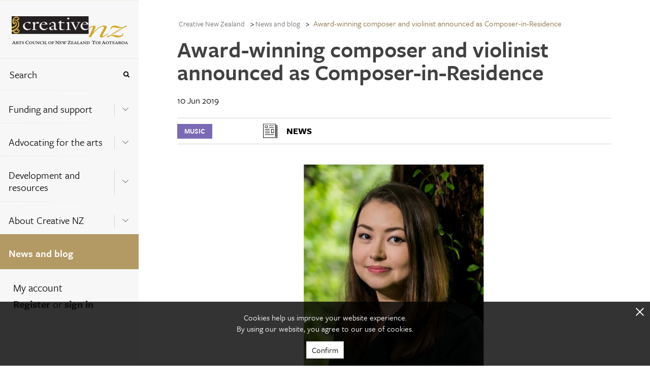

--- FILE ---
content_type: text/html; charset=utf-8
request_url: https://creativenz.govt.nz/news-and-blog/2022/06/15/02/26/23/award-winning-composer-and-violinist-announced-as-composer-in-residence
body_size: 20961
content:



<!DOCTYPE html>
<!--[if lt IE 7]>      <html class="no-js lt-ie9 lt-ie8 lt-ie7"> <![endif]-->
<!--[if IE 7]>         <html class="no-js lt-ie9 lt-ie8"> <![endif]-->
<!--[if IE 8]>         <html class="no-js lt-ie9"> <![endif]-->
<!--[if gt IE 8]><!-->
<html class="no-js" lang="en">
<!--<![endif]-->
<head>
<link href="/-/media/feature/experience-accelerator/bootstrap-5/bootstrap-5/styles/optimized-min.css?t=20220516T051809Z" rel="stylesheet" /><link href="/-/media/base-themes/core-libraries/styles/optimized-min.css?t=20220516T051811Z" rel="stylesheet" /><link href="/-/media/base-themes/main-theme/styles/optimized-min.css?t=20220516T051811Z" rel="stylesheet" /><link href="/-/media/base-themes/tooltipster/styles/optimized-min.css?t=20220323T032710Z" rel="stylesheet" /><link href="/-/media/themes/creative-nz/creativenz/creativenz/styles/pre-optimized-min.css?t=20250714T061327Z" rel="stylesheet" />

    
    



<!-- Google Tag Manager -->
<script>(function(w,d,s,l,i){w[l]=w[l]||[];w[l].push({'gtm.start':
new Date().getTime(),event:'gtm.js'});var f=d.getElementsByTagName(s)[0],
j=d.createElement(s),dl=l!='dataLayer'?'&l='+l:'';j.async=true;j.src=
'https://www.googletagmanager.com/gtm.js?id='+i+dl;f.parentNode.insertBefore(
j,f);
})(window,document,'script','dataLayer','GTM-KC63CRP');</script>
<!-- End Google Tag Manager -->

<script>
  (function() {
	var config = {
      kitId: 'pvg2ztm'
	};
    var d = false;
    var tk = document.createElement('script');
    tk.src = '//use.typekit.net/' + config.kitId + '.js';
    tk.type = 'text/javascript';
    tk.async = 'true';
    tk.onload = tk.onreadystatechange = function() {
      var rs = this.readyState;
      if (d || rs && rs != 'complete' && rs != 'loaded') return;
      d = true;
	    try { Typekit.load(config); } catch (e) {}
    };
    var s = document.getElementsByTagName('script')[0];
    s.parentNode.insertBefore(tk, s);
  })();
</script>

    <title>News and blog | Creative New Zealand</title>


<link rel="canonical" href="https://creativenz.govt.nz/news-and-blog/2022/06/15/02/26/23/award-winning-composer-and-violinist-announced-as-composer-in-residence" />



<meta property="og:title"  content="Award-winning composer and violinist announced as Composer-in-Residence " /><meta property="og:url"  content="https://creativenz.govt.nz/news-and-blog/2022/06/15/02/26/23/award-winning-composer-and-violinist-announced-as-composer-in-residence" />





<meta property="twitter:title"  content="Award-winning composer and violinist announced as Composer-in-Residence " /><meta property="twitter:card"  content="summary_large_image" />

    <meta name="viewport" content="width=device-width, initial-scale=1"/>



<script id="mcjs">!function(c,h,i,m,p){m=c.createElement(h),p=c.getElementsByTagName(h)[0],m.async=1,m.src=i,p.parentNode.insertBefore(m,p)}(document,"script","https://chimpstatic.com/mcjs-connected/js/users/8b885a8ef81783c75c1d9cc8f/ea4c8061e0efbfcff0aec60f0.js");</script>
</head>
<body class="m-news-and-blog_detail default-device bodyclass">
    



<!-- Google Tag Manager (noscript) -->
<noscript><iframe
src="https://www.googletagmanager.com/ns.html?id=GTM-KC63CRP"
height="0" width="0"
style="display:none;visibility:hidden"></iframe></noscript>
<!-- End Google Tag Manager (noscript) -->

<div class="m-icon_source">
  <svg xmlns="http://www.w3.org/2000/svg">
    <symbol viewBox="0 0 37.3 30" id="m-icon_arrow-right">
      <title>icon_arrow-right</title>
      <g>
        <path d="M19,0.9C19.5,0.3,20.2,0,21,0c0.8,0,1.5,0.3,2.1,0.9L37.3,15L23.2,29.1c-0.6,0.6-1.3,0.9-2.1,0.9
          c-0.8,0-1.5-0.3-2.1-0.9c-0.6-0.6-0.9-1.3-0.9-2.1s0.3-1.6,0.9-2.1l6.9-6.9H3.1c-0.8,0-1.6-0.3-2.1-0.9C0.4,16.6,0.1,15.8,0,15
          c0-0.8,0.3-1.6,0.9-2.1c0.7-0.6,1.4-0.9,2.1-0.9h22.8L19,5.1c-0.6-0.6-0.9-1.3-0.9-2.1C18.1,2.2,18.4,1.4,19,0.9z"></path>
      </g>
    </symbol>
    <symbol viewBox="0 0 12.5 25" id="m-icon_arrow-signup">
      <title>icon_arrow-signup</title>
      <polyline points="0,0 12.5,12.5 0,25 "></polyline>
    </symbol>
    <symbol viewBox="0 0 20 20" id="m-icon_arrowtop">
      <title>icon_arrowtop</title>
      <g>
        <path d="M20,10c0,5.5-4.5,10-10,10S0,15.5,0,10S4.5,0,10,0S20,4.5,20,10z M9.4,3.5L8.2,4.7L3.5,9.4C3.4,9.6,3.3,9.8,3.3,10
        c0,0.2,0.1,0.4,0.2,0.6l1.2,1.2C4.9,11.9,5.1,12,5.3,12s0.4-0.1,0.6-0.2l2.5-2.5v6.5c0,0.5,0.4,0.8,0.8,0.8h1.7
        c0.5,0,0.8-0.4,0.8-0.8V9.3l2.5,2.5c0.2,0.2,0.4,0.2,0.6,0.2s0.4-0.1,0.6-0.2l1.2-1.2c0.2-0.2,0.2-0.4,0.2-0.6
        c0-0.2-0.1-0.4-0.2-0.6l-4.7-4.7l-1.2-1.2c-0.2-0.2-0.4-0.2-0.6-0.2S9.6,3.3,9.4,3.5z"></path>
      </g>
    </symbol>
    <symbol viewBox="0 0 9.8 16.7" id="m-icon_chevron-signup">
      <title>icon_chevron-signup</title>
      <g>
        <path d="M9.6,8.8l-7.8,7.8c-0.1,0.1-0.3,0.2-0.4,0.2S1.1,16.7,1,16.6l-0.8-0.8C0.1,15.6,0,15.5,0,15.3c0-0.1,0.1-0.3,0.2-0.4
        l6.6-6.6L0.2,1.8C0.1,1.7,0,1.5,0,1.4S0.1,1.1,0.2,1L1,0.2C1.1,0.1,1.3,0,1.4,0s0.3,0.1,0.4,0.2L9.6,8c0.1,0.1,0.2,0.3,0.2,0.4
        S9.7,8.7,9.6,8.8z"></path>
      </g>
    </symbol>
    <symbol viewBox="0 0 20 12" id="m-icon_chevron">
      <title>icon_chevron</title>
      <g>
        <path stroke-width="1" stroke-miterlimit="10" d="M19.7,1.8L10,10.5L0.4,1.8l0.3-0.3L10,9.9l9.4-8.4L19.7,1.8z
         M19.7,1.8"></path>
      </g>
    </symbol>
    <symbol viewBox="0 0 18.6 40" id="m-icon_facebook">
      <title>icon_facebook</title>
      <path d="M18.6,13h-6.3V8.8c0-1.6,1-1.9,1.8-1.9c0.7,0,4.5,0,4.5,0V0l-6.2,0C5.5,0,3.9,5.1,3.9,8.4V13H0V20h3.9c0,9.1,0,20,0,20h8.3
      c0,0,0-11,0-20h5.6L18.6,13z"></path>
    </symbol>
    <symbol viewBox="0 0 11.2 11.2" id="m-icon_glass">
      <title>icon_glass</title>
      <g>
        <path d="M10.3,11.2c-0.2,0-0.4-0.1-0.6-0.3L7.4,8.6C6.6,9.2,5.7,9.5,4.7,9.5C2.1,9.5,0,7.3,0,4.7S2.1,0,4.7,0s4.7,2.1,4.7,4.7
        c0,1-0.3,1.9-0.8,2.7l2.3,2.3c0.2,0.2,0.2,0.4,0.2,0.6C11.1,10.8,10.8,11.2,10.3,11.2z M4.7,1.7c-1.7,0-3,1.3-3,3s1.3,3,3,3
        s3-1.3,3-3S6.4,1.7,4.7,1.7z"></path>
      </g>
    </symbol>
    <symbol viewBox="0 0 13 13" id="m-icon_plus">
      <title>icon_plus</title>
      <line class="line_horz" stroke-miterlimit="10" x1="6.5" y1="0" x2="6.5" y2="13"></line>
      <line class="line_vert" stroke-miterlimit="10" x1="0" y1="6.5" x2="13" y2="6.5"></line>
    </symbol>
    <symbol viewBox="0 0 40 40" id="m-icon_rss">
      <title>icon_rss</title>
      <g>
        <path d="M37.8,2.2C36.3,0.7,34.6,0,32.5,0h-25C5.4,0,3.7,0.7,2.2,2.2C0.7,3.7,0,5.4,0,7.5v25c0,2.1,0.7,3.8,2.2,5.3
        C3.7,39.3,5.4,40,7.5,40h25c2.1,0,3.8-0.7,5.3-2.2c1.5-1.5,2.2-3.2,2.2-5.3v-25C40,5.4,39.3,3.7,37.8,2.2L37.8,2.2z M12.4,32.4
        c-0.7,0.7-1.4,1-2.4,1c-0.9,0-1.7-0.3-2.4-1c-0.7-0.7-1-1.4-1-2.4c0-0.9,0.3-1.7,1-2.4c0.7-0.7,1.4-1,2.4-1c0.9,0,1.7,0.3,2.4,1
        c0.7,0.7,1,1.4,1,2.4C13.3,30.9,13,31.7,12.4,32.4L12.4,32.4z M22.2,33.1c-0.2,0.2-0.4,0.3-0.6,0.3h-3.3c-0.2,0-0.4-0.1-0.6-0.2
        c-0.2-0.1-0.2-0.3-0.3-0.6c-0.2-2.7-1.2-5-3.2-6.9c-1.9-1.9-4.2-3-6.9-3.2c-0.2,0-0.4-0.1-0.6-0.3c-0.1-0.2-0.2-0.3-0.2-0.6v-3.3
        c0-0.2,0.1-0.4,0.3-0.6c0.2-0.2,0.4-0.3,0.6-0.2c4,0.2,7.5,1.8,10.3,4.6c2.8,2.8,4.4,6.3,4.6,10.3C22.5,32.7,22.4,32.9,22.2,33.1
        L22.2,33.1z M32.2,33.1c-0.2,0.2-0.4,0.3-0.6,0.3h-3.3c-0.2,0-0.4-0.1-0.6-0.2c-0.2-0.2-0.2-0.3-0.3-0.6c-0.1-3.5-1.1-6.8-2.9-9.8
        c-1.8-3-4.2-5.4-7.3-7.3c-3-1.8-6.3-2.8-9.8-2.9c-0.2,0-0.4-0.1-0.6-0.3c-0.2-0.2-0.2-0.3-0.2-0.6V8.4c0-0.2,0.1-0.4,0.3-0.6
        c0.2-0.2,0.4-0.3,0.6-0.2c2.7,0.1,5.3,0.6,7.7,1.5c2.5,0.9,4.7,2.1,6.8,3.6c2,1.5,3.8,3.3,5.3,5.3c1.5,2,2.7,4.3,3.6,6.8
        c0.9,2.5,1.4,5.1,1.5,7.7C32.5,32.7,32.4,32.9,32.2,33.1L32.2,33.1z M32.2,33.1"></path>
      </g>
    </symbol>
    <symbol viewBox="0 0 49.2 40" id="m-icon_twitter">
      <title>icon_twitter</title>
      <path d="M49.2,4.7c-1.8,0.8-3.8,1.3-5.8,1.6c2.1-1.2,3.7-3.2,4.4-5.6c-2,1.2-4.1,2-6.4,2.5C39.6,1.2,37,0,34.1,0
      C28.5,0,24,4.5,24,10.1c0,0.8,0.1,1.6,0.3,2.3C15.8,12,8.4,8,3.4,1.8C2.6,3.3,2.1,5.1,2.1,6.9c0,3.5,1.8,6.6,4.5,8.4
      c-1.7-0.1-3.2-0.5-4.6-1.3c0,0,0,0.1,0,0.1c0,4.9,3.5,9,8.1,9.9c-0.8,0.2-1.7,0.4-2.7,0.4c-0.7,0-1.3-0.1-1.9-0.2c1.3,4,5,6.9,9.4,7
      c-3.5,2.7-7.8,4.3-12.5,4.3c-0.8,0-1.6,0-2.4-0.1C4.5,38.3,9.8,40,15.5,40c18.6,0,28.7-15.4,28.7-28.7c0-0.4,0-0.9,0-1.3
      C46.2,8.5,47.9,6.8,49.2,4.7z"></path>
    </symbol>
    <symbol viewBox="0 0 20 20" id="m-icon_x">
      <title>icon_x</title>
      <g>
        <path d="M19.5,17.2l-2.3,2.3c-0.3,0.3-0.7,0.5-1.1,0.5c-0.4,0-0.8-0.2-1.1-0.5l-5-5l-5,5C4.7,19.8,4.3,20,3.9,20s-0.8-0.2-1.1-0.5
        l-2.3-2.3C0.2,16.9,0,16.5,0,16.1c0-0.4,0.2-0.8,0.5-1.1l5-5l-5-5C0.2,4.7,0,4.3,0,3.9s0.2-0.8,0.5-1.1l2.3-2.3
        C3.1,0.2,3.5,0,3.9,0S4.7,0.2,5,0.5l5,5l5-5C15.3,0.2,15.7,0,16.1,0c0.4,0,0.8,0.2,1.1,0.5l2.3,2.3C19.8,3.1,20,3.5,20,3.9
        S19.8,4.7,19.5,5l-5,5l5,5c0.3,0.3,0.5,0.7,0.5,1.1C20,16.5,19.8,16.9,19.5,17.2z"></path>
      </g>
    </symbol>
    <symbol viewBox="0 0 53.3 40" id="m-icon_youtube">
      <title>icon_youtube</title>
      <g>
        <path d="M43.3,0H10C4.5,0,0,4.5,0,10v20c0,5.5,4.5,10,10,10h33.3c5.5,0,10-4.5,10-10V10C53.3,4.5,48.8,0,43.3,0L43.3,0z M20,33.3
        V6.7L36.7,20L20,33.3z M20,33.3"></path>
      </g>
    </symbol>
    <symbol x="0px" y="0px" viewBox="0 0 512 512" id="m-icon_instagram">
      <title>icon_instagram</title>
      <g>
        <path class="st0" d="M256,49.5c67.3,0,75.2,0.3,101.8,1.5c24.6,1.1,37.9,5.2,46.8,8.7c11.8,4.6,20.2,10,29,18.8
		c8.8,8.8,14.3,17.2,18.8,29c3.4,8.9,7.6,22.2,8.7,46.8c1.2,26.6,1.5,34.5,1.5,101.8s-0.3,75.2-1.5,101.8
		c-1.1,24.6-5.2,37.9-8.7,46.8c-4.6,11.8-10,20.2-18.8,29c-8.8,8.8-17.2,14.3-29,18.8c-8.9,3.4-22.2,7.6-46.8,8.7
		c-26.6,1.2-34.5,1.5-101.8,1.5s-75.2-0.3-101.8-1.5c-24.6-1.1-37.9-5.2-46.8-8.7c-11.8-4.6-20.2-10-29-18.8
		c-8.8-8.8-14.3-17.2-18.8-29c-3.4-8.9-7.6-22.2-8.7-46.8c-1.2-26.6-1.5-34.5-1.5-101.8s0.3-75.2,1.5-101.8
		c1.1-24.6,5.2-37.9,8.7-46.8c4.6-11.8,10-20.2,18.8-29c8.8-8.8,17.2-14.3,29-18.8c8.9-3.4,22.2-7.6,46.8-8.7
		C180.8,49.7,188.7,49.5,256,49.5 M256,4.1c-68.4,0-77,0.3-103.9,1.5C125.3,6.8,107,11.1,91,17.3c-16.6,6.4-30.6,15.1-44.6,29.1
		c-14,14-22.6,28.1-29.1,44.6c-6.2,16-10.5,34.3-11.7,61.2C4.4,179,4.1,187.6,4.1,256c0,68.4,0.3,77,1.5,103.9
		c1.2,26.8,5.5,45.1,11.7,61.2c6.4,16.6,15.1,30.6,29.1,44.6c14,14,28.1,22.6,44.6,29.1c16,6.2,34.3,10.5,61.2,11.7
		c26.9,1.2,35.4,1.5,103.9,1.5s77-0.3,103.9-1.5c26.8-1.2,45.1-5.5,61.2-11.7c16.6-6.4,30.6-15.1,44.6-29.1
		c14-14,22.6-28.1,29.1-44.6c6.2-16,10.5-34.3,11.7-61.2c1.2-26.9,1.5-35.4,1.5-103.9s-0.3-77-1.5-103.9
		c-1.2-26.8-5.5-45.1-11.7-61.2c-6.4-16.6-15.1-30.6-29.1-44.6c-14-14-28.1-22.6-44.6-29.1c-16-6.2-34.3-10.5-61.2-11.7
		C333,4.4,324.4,4.1,256,4.1L256,4.1z"></path>
        <path class="st0" d="M256,126.6c-71.4,0-129.4,57.9-129.4,129.4S184.6,385.4,256,385.4S385.4,327.4,385.4,256
		S327.4,126.6,256,126.6z M256,340c-46.4,0-84-37.6-84-84s37.6-84,84-84c46.4,0,84,37.6,84,84S302.4,340,256,340z"></path>
        <circle class="st0" cx="390.5" cy="121.5" r="30.2"></circle>
      </g>
    </symbol>
    <symbol viewBox="0 0 100 100" class="uil-cube" id="m-icon_loader">
      <rect x="0" y="0" width="100" height="100" fill="none" class="bk"></rect>
      <g transform="translate(25 25)">
        <rect x="-20" y="-20" width="40" height="40" fill="#B39967" opacity="0.9" class="cube">
          <animateTransform attributeName="transform" type="scale" from="1.5" to="1" repeatCount="indefinite" begin="0s" dur="1s" calcMode="spline" keySplines="0.2 0.8 0.2 0.8" keyTimes="0;1"></animateTransform>
        </rect>
      </g>
      <g transform="translate(75 25)">
        <rect x="-20" y="-20" width="40" height="40" fill="#B39967" opacity="0.8" class="cube">
          <animateTransform attributeName="transform" type="scale" from="1.5" to="1" repeatCount="indefinite" begin="0.1s" dur="1s" calcMode="spline" keySplines="0.2 0.8 0.2 0.8" keyTimes="0;1"></animateTransform>
        </rect>
      </g>
      <g transform="translate(25 75)">
        <rect x="-20" y="-20" width="40" height="40" fill="#B39967" opacity="0.7" class="cube">
          <animateTransform attributeName="transform" type="scale" from="1.5" to="1" repeatCount="indefinite" begin="0.3s" dur="1s" calcMode="spline" keySplines="0.2 0.8 0.2 0.8" keyTimes="0;1"></animateTransform>
        </rect>
      </g>
      <g transform="translate(75 75)">
        <rect x="-20" y="-20" width="40" height="40" fill="#B39967" opacity="0.6" class="cube">
          <animateTransform attributeName="transform" type="scale" from="1.5" to="1" repeatCount="indefinite" begin="0.2s" dur="1s" calcMode="spline" keySplines="0.2 0.8 0.2 0.8" keyTimes="0;1"></animateTransform>
        </rect>
      </g>
    </symbol>
    <symbol id="m-icon_blog" viewBox="0 0 38.7 40.7" enable-background="new 0 0 38.7 40.7" xml:space="preserve">
      <line fill="none" stroke="#000000" stroke-width="0.9802" stroke-miterlimit="10" x1="11.1" y1="14.9" x2="29.1" y2="14.9"></line>
      <line fill="none" stroke="#000000" stroke-width="0.9802" stroke-miterlimit="10" x1="11.1" y1="19.2" x2="29.1" y2="19.2"></line>
      <line fill="none" stroke="#000000" stroke-width="0.9802" stroke-miterlimit="10" x1="11.1" y1="23.5" x2="29.1" y2="23.5"></line>
      <polygon fill-rule="evenodd" clip-rule="evenodd" fill="none" stroke="#000000" stroke-width="0.9218" stroke-miterlimit="10" points="
      6,6.7 6,30.6 22.1,30.6 25.6,34.7 29,30.6 34,30.6 34,6.7 "></polygon>
    </symbol>
    <symbol id="m-icon_news" viewBox="0 0 38.7 40.7" enable-background="new 0 0 38.7 40.7" xml:space="preserve">
      <g>
        <path fill-rule="evenodd" clip-rule="evenodd" fill="#050008" d="M29,30.1c0,0.2-0.2,0.4-0.4,0.4c-0.2,0-0.4-0.2-0.4-0.4V8.4
          c0-0.2,0.2-0.4,0.4-0.4C28.8,8,29,8.2,29,8.4V30.1z M29,30.1"></path>
        <path fill-rule="evenodd" clip-rule="evenodd" fill="#050008" d="M8.8,31.6c0,0.2-0.2,0.4-0.4,0.4C8.2,32,8,31.8,8,31.6V8.4
          C8,8.2,8.2,8,8.4,8c0.2,0,0.4,0.2,0.4,0.4V31.6z M8.8,31.6"></path>
        <path fill-rule="evenodd" clip-rule="evenodd" fill="#050008" d="M8.4,32C8.2,32,8,31.8,8,31.6c0-0.2,0.2-0.4,0.4-0.4h23.2
          c0.2,0,0.4,0.2,0.4,0.4c0,0.2-0.2,0.4-0.4,0.4H8.4z M8.4,32"></path>
        <path fill-rule="evenodd" clip-rule="evenodd" fill="#050008" d="M32,31.6c0,0.2-0.2,0.4-0.4,0.4c-0.2,0-0.4-0.2-0.4-0.4v-21
          c0-0.2,0.2-0.4,0.4-0.4c0.2,0,0.4,0.2,0.4,0.4V31.6z M32,31.6"></path>
        <path fill-rule="evenodd" clip-rule="evenodd" fill="#050008" d="M8.4,8.8C8.2,8.8,8,8.6,8,8.4C8,8.2,8.2,8,8.4,8h20.3
          C28.8,8,29,8.2,29,8.4c0,0.2-0.2,0.4-0.4,0.4H8.4z M8.4,8.8"></path>
        <path fill-rule="evenodd" clip-rule="evenodd" fill="#050008" d="M18.1,11.8c-0.2,0-0.4-0.2-0.4-0.4c0-0.2,0.2-0.4,0.4-0.4h7.5
          c0.2,0,0.4,0.2,0.4,0.4c0,0.2-0.2,0.4-0.4,0.4H18.1z M18.1,11.8"></path>
        <path fill-rule="evenodd" clip-rule="evenodd" fill="#050008" d="M11.4,11h3.7c0.2,0,0.4,0.2,0.4,0.4v3c0,0.2-0.2,0.4-0.4,0.4h-3.7
          c-0.2,0-0.4-0.2-0.4-0.4v-3C11,11.2,11.2,11,11.4,11L11.4,11z M14.7,11.8h-3V14h3V11.8z M14.7,11.8"></path>
        <path fill-rule="evenodd" clip-rule="evenodd" fill="#050008" d="M30.5,30.1c0,0.2-0.2,0.4-0.4,0.4c-0.2,0-0.4-0.2-0.4-0.4V9.9
          c0-0.2,0.2-0.4,0.4-0.4c0.2,0,0.4,0.2,0.4,0.4V30.1z M30.5,30.1"></path>
        <path fill-rule="evenodd" clip-rule="evenodd" fill="#050008" d="M11.4,17.8c-0.2,0-0.4-0.2-0.4-0.4c0-0.2,0.2-0.4,0.4-0.4h7.5
          c0.2,0,0.4,0.2,0.4,0.4c0,0.2-0.2,0.4-0.4,0.4H11.4z M11.4,17.8"></path>
        <path fill-rule="evenodd" clip-rule="evenodd" fill="#050008" d="M11.4,20.8c-0.2,0-0.4-0.2-0.4-0.4c0-0.2,0.2-0.4,0.4-0.4h7.5
          c0.2,0,0.4,0.2,0.4,0.4c0,0.2-0.2,0.4-0.4,0.4H11.4z M11.4,20.8"></path>
        <path fill-rule="evenodd" clip-rule="evenodd" fill="#050008" d="M11.4,26.8c-0.2,0-0.4-0.2-0.4-0.4c0-0.2,0.2-0.4,0.4-0.4h14.3
          c0.2,0,0.4,0.2,0.4,0.4c0,0.2-0.2,0.4-0.4,0.4H11.4z M11.4,26.8"></path>
        <path fill-rule="evenodd" clip-rule="evenodd" fill="#050008" d="M21.9,17h3.8c0.2,0,0.4,0.2,0.4,0.4v6c0,0.2-0.2,0.4-0.4,0.4h-3.8
          c-0.2,0-0.4-0.2-0.4-0.4v-6C21.5,17.2,21.7,17,21.9,17L21.9,17z M25.3,17.8h-3V23h3V17.8z M25.3,17.8"></path>
        <path fill-rule="evenodd" clip-rule="evenodd" fill="#050008" d="M18.1,14.7c-0.2,0-0.4-0.2-0.4-0.4c0-0.2,0.2-0.4,0.4-0.4h7.5
          c0.2,0,0.4,0.2,0.4,0.4c0,0.2-0.2,0.4-0.4,0.4H18.1z M18.1,14.7"></path>
        <path fill-rule="evenodd" clip-rule="evenodd" fill="#050008" d="M11.4,23.8c-0.2,0-0.4-0.2-0.4-0.4c0-0.2,0.2-0.4,0.4-0.4h7.5
          c0.2,0,0.4,0.2,0.4,0.4s-0.2,0.4-0.4,0.4H11.4z M11.4,23.8"></path>
      </g>
    </symbol>
    <symbol id="m-icon_events" viewBox="0 0 38.7 40.7" enable-background="new 0 0 38.7 40.7" xml:space="preserve">
      <polygon fill-rule="evenodd" clip-rule="evenodd" fill="none" stroke="#000000" stroke-width="0.9278" stroke-miterlimit="10" points="
        28.2,33.2 33.2,33.2 33.2,9.4 4.8,9.4 4.8,33.2 21.2,33.2 "></polygon>
      <rect x="9.3" y="15.2" fill="#020202" width="4.4" height="4.4"></rect>
      <rect x="17" y="15.2" fill="#020202" width="4.4" height="4.4"></rect>
      <rect x="24.7" y="15.2" fill="#020202" width="4.4" height="4.4"></rect>
      <rect x="9.3" y="22.4" fill="#020202" width="4.4" height="4.4"></rect>
      <rect x="17" y="22.4" fill="#020202" width="4.4" height="4.4"></rect>
      <rect x="24.7" y="22.4" fill="#020202" width="4.4" height="4.4"></rect>
      <rect x="10.3" y="6.6" fill="#020202" width="2.3" height="4.4"></rect>
      <rect x="25.7" y="6.6" fill="#020202" width="2.5" height="4.4"></rect>
    </symbol>
	<symbol viewBox="0 0 24 24" id="m-icon_loadmore">
	  <title>m-icon_loadmore</title>
	  <g>
		<path fill="none" stroke="#b39964" stroke-width="2" d="M20,8 C18.5974037,5.04031171 15.536972,3 12,3 C7.02943725,3 3,7.02943725 3,12 C3,16.9705627 7.02943725,21 12,21 L12,21 C16.9705627,21 21,16.9705627 21,12 M21,3 L21,9 L15,9"/>
	  </g>
	</symbol>
  </svg>
</div>
    


<div id="notification">
    



</div>
<div id="mobile-header" class="l-hide-tablet">
    <div class="m-navigation--header_top">
        <div class="l-12_navigation">
            <div class="row h-100">



<div class="component container">
    <div class="component-content" >
<div class="row h-100">
<div class="component image col-12">
    <div class="component-content">
<p class="m-navigation--logo col-12">
  <a href="/">
    <span>
      <img src="/-/media/feature/creative-nz/logo--small.png?w=250&hash=C3AAA17FB1A937DF42971487017B97C9" alt="Logo cnz small" width="250" height="44" />
    </span>
  </a>
</p>    </div>
</div>



<div class="component container col-12 m-navigation--header_top_nav">
    <div class="component-content" >
<div class="row h-100">

<div class="row component column-splitter">
        <div class="col-6">
            <div class="row h-100">

<div class="component link col-12">
    <div class="component-content">

<a href="#bottom" class="m-nav_menu t-freight-sans-pro_book"><span>Menu</span><svg class="m-icon"><use xlink:href="#m-icon_chevron-signup" /></svg></a>    </div>
</div></div>
        </div>
        <div class="col-6">
            <div class="row h-100">

<div class="component link col-12">
    <div class="component-content">

<a href="/search" class="m-nav_search t-freight-sans-pro_book"><span>Search</span><svg class="m-icon"><use xlink:href="#m-icon_glass" /></svg></a>    </div>
</div></div>
        </div>
</div></div>    </div>
</div></div>    </div>
</div></div>
        </div>
    </div>
</div>
<!-- #wrapper -->
<div id="wrapper" class="m-grid_page ">
    <div id="left" class="col-auto">
        <div class="m-grid_page--navigation not-print h-100">
            <div class="row h-100">


<div class="row component column-splitter">
        <div class="col-auto m-navigation--fixed-width">
            <div class="row h-100">


<div class="component container col-12 m-grid_page--navigation-global h-100">
    <div class="component-content" >
<div class="row h-100">


<div class="component container col-12 m-navigation--header_bottom">
    <div class="component-content" >
<div class="row h-100">
<div class="component g-0 col-12">
    <div class="component-content">
<div class="l-12_navigation">    <p class="m-navigation--logo col-12">
      <a href="/">
        <span>
          <img src="/-/media/feature/creative-nz/logo.png" alt="Logo cnz  large" sizes="(max-width: 229px) 229px" srcset="/-/media/feature/creative-nz/logo.png?w=229&amp;hash=5CC34F96C62982F2A97AB663A5AF3F2E 229w" class="l-img" width="229" height="55" />
        </span>
      </a>
    </p></div>    </div>
</div>
</div>    </div>
</div>


<div class="component container col-12 m-navigation--header_bottom m-navigation--header_bottom_mobile" id="bottom">
    <div class="component-content" >
<div class="row h-100">
<div class="component g-0 col-9 col-md-12">
    <div class="component-content">
<div class="l-12_navigation">    <p class="m-navigation--logo col-12">
      <a href="/">
        <span>
          <img src="/-/media/feature/creative-nz/logo--small.png" alt="Logo cnz small" sizes="(max-width: 229px) 229px" srcset="/-/media/feature/creative-nz/logo--small.png?w=229&amp;hash=B3490C4FB69D650F309E90C5ACFC2CE2 229w" class="l-img" width="229" height="55" />
        </span>
      </a>
    </p></div>    </div>
</div>


<div class="component link col-3 m-backtotop">
    <div class="component-content">

<nav class="m-navigation--top lc-2-12">
      <p class="m-button_nav-top l-hide-tablet">
        <svg class="m-icon">
          <use xlink:href="#m-icon_arrowtop"></use>
        </svg>
        <a href="#top">
            Top
        </a>
      </p>
    </nav>    </div>
</div></div>    </div>
</div>


<div class="component container col-12 m-navigation">
    <div class="component-content" >
<div class="row h-100">

<div class="component search-box g-0 col-12" data-properties='{"endpoint":"//sxa/extendedsearch/highlightedresults/","suggestionEndpoint":"//sxa/search/suggestions/","suggestionsMode":"ShowSearchResults","resultPage":"/search","targetSignature":"global-content-search","v":"{5BEA1FF6-08AC-4F48-9A16-C288C06604AB}","s":"","p":20,"l":"","languageSource":"SearchResultsLanguage","searchResultsSignature":"global-content-search","itemid":"{384BAFBD-954C-4155-9358-466665A605BF}","minSuggestionsTriggerCharacterCount":2,"searchOnKeyup":false}'>
    <div class="m-navigation--search component-content">
        <fieldset class="m-navigation--item">
            <legend>Search the site</legend>
            <div class="container-fluid">
                <div class="m-navigation--link row">
                    <div class="col-10 p-0">
                        <label for="search_text" class="sr-only">Search</label>
                        <input type="text" id="search_text" class="search-box-input" autocomplete="off" name="textBoxSearch" maxlength="100" placeholder="Search" />
                    </div>
                    <div class="col-2 p-0">
                        <button class="search-box-button-with-redirect m-button_nav-submit" type="submit" style="border: none; background-color: transparent !important" aria-label="Press enter to search globally">
                            <svg class="m-icon">
                                <use xmlns:xlink="http://www.w3.org/1999/xlink" xlink:href="#m-icon_glass"></use>
                            </svg>
                        </button>
                    </div>
                </div>
            </div>
        </fieldset>
    </div>
</div>

    <div class="component g-0 col-12">
        <div class="component-content">
            <nav aria-label="Navigation Menu" class="m-navigation--nav">

    <ul class="m-navigation--items_level1" role="menu" aria-expanded="true" >
        <li role="menuitem" class="m-navigation--item_level1 ">
<div class="container-fluid m-navigation--link"><div class="row">    
    <div class="col-10 component container ">
        <a class="nav-link" href="/funding-and-support" aria-label="Funding and support ">Funding and support </a>
    </div>
    <div class="col-2 component container">
        <div class="component-content m-button-container h-100 d-flex">
            <button type="button" aria-label="Expand this menu using space bar" aria-controls="" class="m-button m-navigation--node-control" data-text-expanded="Collapse this menu using space bar" data-text-collapsed="Expand this menu using space bar">
                <span class="m-button--icon">
                    <svg class="m-icon m-icon_chevron" focusable="false">
                        <use xlink:href="#m-icon_chevron" xlink:title="Expand this menu using space bar"></use>
                    </svg>
                </span>
            </button>
        </div>
    </div>
</div></div>
    <ul class="m-navigation--items_level2" role="menu" aria-expanded="false" id=m_navigation--node-117>
        <li role="menuitem" class="m-navigation--item_level2 ">
<div class="container-fluid m-navigation--link"><div class="row"><div class="col-12 component container ">
        <a class="nav-link" aria-label="Early career artists" href="/funding-and-support/early-career-artists">Early career artists</a>
    </div></div></div>        </li>
        <li role="menuitem" class="m-navigation--item_level2 ">
<div class="container-fluid m-navigation--link"><div class="row"><div class="col-12 component container ">
        <a class="nav-link" aria-label="Artists and practitioners" href="/funding-and-support/artists-and-practitioners">Artists and practitioners</a>
    </div></div></div>        </li>
        <li role="menuitem" class="m-navigation--item_level2 ">
<div class="container-fluid m-navigation--link"><div class="row"><div class="col-12 component container ">
        <a class="nav-link" aria-label="Arts organisations and groups" href="/funding-and-support/arts-organisations-and-groups">Arts organisations and groups</a>
    </div></div></div>        </li>
        <li role="menuitem" class="m-navigation--item_level2 ">
<div class="container-fluid m-navigation--link"><div class="row"><div class="col-10 component container ">
        <a class="nav-link" aria-label="All opportunities" href="/funding-and-support/all-opportunities">All opportunities</a>
    </div>
    <div class="col-2 component container h-100 d-flex align-self-center">
        <div class="component-content m-button-container w-100">
            <button type="button" aria-label="Expand this menu using space bar" aria-controls="" class="m-button m-navigation--node-control" data-text-expanded="Collapse this menu using space bar" data-text-collapsed="Expand this menu using space bar">
                <span class="m-button--icon">
                    <svg class="m-icon m-icon_plus" focusable="false">
                        <use xlink:href="#m-icon_plus" xlink:title="Expand this menu using space bar"></use>
                    </svg>
                </span>
            </button>
        </div>
    </div></div></div>
    <ul class="m-navigation--items_level3" role="menu" aria-expanded="false" id=m_navigation--node-121>
        <li role="menuitem" class="m-navigation--item_level3 ">
<div class="container-fluid m-navigation--link"><div class="row">
<div class="col-12 component container ">
        <a class="nav-link" aria-label="Funding calendar" href="/funding-and-support/all-opportunities/funding-calendar">Funding calendar</a>
    </div></div></div>        </li>
        <li role="menuitem" class="m-navigation--item_level3 ">
<div class="container-fluid m-navigation--link"><div class="row">
<div class="col-12 component container ">
        <a class="nav-link" aria-label="Other sources of funding and support" href="/funding-and-support/all-opportunities/other-sources-of-funding-and-support">Other sources of funding and support</a>
    </div></div></div>        </li>
    </ul>
        </li>
        <li role="menuitem" class="m-navigation--item_level2 ">
<div class="container-fluid m-navigation--link"><div class="row"><div class="col-10 component container ">
        <a class="nav-link" aria-label="Advice and support" href="/funding-and-support/advice-and-support">Advice and support</a>
    </div>
    <div class="col-2 component container h-100 d-flex align-self-center">
        <div class="component-content m-button-container w-100">
            <button type="button" aria-label="Expand this menu using space bar" aria-controls="" class="m-button m-navigation--node-control" data-text-expanded="Collapse this menu using space bar" data-text-collapsed="Expand this menu using space bar">
                <span class="m-button--icon">
                    <svg class="m-icon m-icon_plus" focusable="false">
                        <use xlink:href="#m-icon_plus" xlink:title="Expand this menu using space bar"></use>
                    </svg>
                </span>
            </button>
        </div>
    </div></div></div>
    <ul class="m-navigation--items_level3" role="menu" aria-expanded="false" id=m_navigation--node-124>
        <li role="menuitem" class="m-navigation--item_level3 ">
<div class="container-fluid m-navigation--link"><div class="row">
<div class="col-10 component container ">
        <a class="nav-link" aria-label="Before you apply" href="/funding-and-support/advice-and-support/before-you-apply">Before you apply</a>
    </div>
    <div class="col-2 component container h-100 d-flex align-self-center">
        <div class="component-content m-button-container w-100">
            <button type="button" aria-label="Expand this menu using space bar" aria-controls="" class="m-button m-navigation--node-control" data-text-expanded="Collapse this menu using space bar" data-text-collapsed="Expand this menu using space bar">
                <span class="m-button--icon">
                    <svg class="m-icon m-icon_plus" focusable="false">
                        <use xlink:href="#m-icon_plus" xlink:title="Expand this menu using space bar"></use>
                    </svg>
                </span>
            </button>
        </div>
    </div></div></div>
    <ul class="m-navigation--items_level4" role="menu" aria-expanded="false" id=m_navigation--node-125>
        <li role="menuitem" class="m-navigation--item_level4 ">
<div class="container-fluid m-navigation--link"><div class="row">
       <div class="col-12 component container "><a class="nav-link" href="/funding-and-support/advice-and-support/before-you-apply/applicant-types" aria-label="Applicant types">Applicant types</a></div>
</div></div>        </li>
        <li role="menuitem" class="m-navigation--item_level4 ">
<div class="container-fluid m-navigation--link"><div class="row">
       <div class="col-12 component container "><a class="nav-link" href="/funding-and-support/advice-and-support/before-you-apply/terms-and-conditions-of-funding" aria-label="Terms and Conditions of Funding">Terms and Conditions of Funding</a></div>
</div></div>        </li>
    </ul>
        </li>
        <li role="menuitem" class="m-navigation--item_level3 ">
<div class="container-fluid m-navigation--link"><div class="row">
<div class="col-12 component container ">
        <a class="nav-link" aria-label="Making an application" href="/funding-and-support/advice-and-support/making-an-application">Making an application</a>
    </div></div></div>        </li>
        <li role="menuitem" class="m-navigation--item_level3 ">
<div class="container-fluid m-navigation--link"><div class="row">
<div class="col-10 component container ">
        <a class="nav-link" aria-label="If you receive funding" href="/funding-and-support/advice-and-support/if-you-receive-funding">If you receive funding</a>
    </div>
    <div class="col-2 component container h-100 d-flex align-self-center">
        <div class="component-content m-button-container w-100">
            <button type="button" aria-label="Expand this menu using space bar" aria-controls="" class="m-button m-navigation--node-control" data-text-expanded="Collapse this menu using space bar" data-text-collapsed="Expand this menu using space bar">
                <span class="m-button--icon">
                    <svg class="m-icon m-icon_plus" focusable="false">
                        <use xlink:href="#m-icon_plus" xlink:title="Expand this menu using space bar"></use>
                    </svg>
                </span>
            </button>
        </div>
    </div></div></div>
    <ul class="m-navigation--items_level4" role="menu" aria-expanded="false" id=m_navigation--node-129>
        <li role="menuitem" class="m-navigation--item_level4 ">
<div class="container-fluid m-navigation--link"><div class="row">
       <div class="col-12 component container "><a class="nav-link" href="/funding-and-support/advice-and-support/if-you-receive-funding/add-an-activity-record-to-your-report" aria-label="Add an activity record to your report">Add an activity record to your report</a></div>
</div></div>        </li>
        <li role="menuitem" class="m-navigation--item_level4 ">
<div class="container-fluid m-navigation--link"><div class="row">
       <div class="col-12 component container "><a class="nav-link" href="/funding-and-support/advice-and-support/if-you-receive-funding/activity-details-and-statistics" aria-label="Activity details and statistics">Activity details and statistics</a></div>
</div></div>        </li>
        <li role="menuitem" class="m-navigation--item_level4 ">
<div class="container-fluid m-navigation--link"><div class="row">
       <div class="col-12 component container "><a class="nav-link" href="/funding-and-support/advice-and-support/if-you-receive-funding/how-to-count-activity-statistics" aria-label="How to count Activity statistics">How to count Activity statistics</a></div>
</div></div>        </li>
        <li role="menuitem" class="m-navigation--item_level4 ">
<div class="container-fluid m-navigation--link"><div class="row">
       <div class="col-12 component container "><a class="nav-link" href="/funding-and-support/advice-and-support/if-you-receive-funding/creative-new-zealand-logos" aria-label="How to use Creative New Zealand logos">How to use Creative New Zealand logos</a></div>
</div></div>        </li>
    </ul>
        </li>
        <li role="menuitem" class="m-navigation--item_level3 ">
<div class="container-fluid m-navigation--link"><div class="row">
<div class="col-10 component container ">
        <a class="nav-link" aria-label="Speak with an adviser" href="/funding-and-support/advice-and-support/talk-with-an-adviser">Speak with an adviser</a>
    </div>
    <div class="col-2 component container h-100 d-flex align-self-center">
        <div class="component-content m-button-container w-100">
            <button type="button" aria-label="Expand this menu using space bar" aria-controls="" class="m-button m-navigation--node-control" data-text-expanded="Collapse this menu using space bar" data-text-collapsed="Expand this menu using space bar">
                <span class="m-button--icon">
                    <svg class="m-icon m-icon_plus" focusable="false">
                        <use xlink:href="#m-icon_plus" xlink:title="Expand this menu using space bar"></use>
                    </svg>
                </span>
            </button>
        </div>
    </div></div></div>
    <ul class="m-navigation--items_level4" role="menu" aria-expanded="false" id=m_navigation--node-134>
        <li role="menuitem" class="m-navigation--item_level4 ">
<div class="container-fluid m-navigation--link"><div class="row">
       <div class="col-12 component container "><a class="nav-link" href="/funding-and-support/advice-and-support/talk-with-an-adviser/webinars-and-q-and-a" aria-label="Webinars and Q+A sessions">Webinars and Q+A sessions</a></div>
</div></div>        </li>
        <li role="menuitem" class="m-navigation--item_level4 ">
<div class="container-fluid m-navigation--link"><div class="row">
       <div class="col-12 component container "><a class="nav-link" href="/funding-and-support/advice-and-support/talk-with-an-adviser/supported-application-service" aria-label="Supported application service">Supported application service</a></div>
</div></div>        </li>
    </ul>
        </li>
        <li role="menuitem" class="m-navigation--item_level3 ">
<div class="container-fluid m-navigation--link"><div class="row">
<div class="col-10 component container ">
        <a class="nav-link" aria-label="CNZ portal help" href="/funding-and-support/advice-and-support/cnz-portal-help">CNZ portal help</a>
    </div>
    <div class="col-2 component container h-100 d-flex align-self-center">
        <div class="component-content m-button-container w-100">
            <button type="button" aria-label="Expand this menu using space bar" aria-controls="" class="m-button m-navigation--node-control" data-text-expanded="Collapse this menu using space bar" data-text-collapsed="Expand this menu using space bar">
                <span class="m-button--icon">
                    <svg class="m-icon m-icon_plus" focusable="false">
                        <use xlink:href="#m-icon_plus" xlink:title="Expand this menu using space bar"></use>
                    </svg>
                </span>
            </button>
        </div>
    </div></div></div>
    <ul class="m-navigation--items_level4" role="menu" aria-expanded="false" id=m_navigation--node-137>
        <li role="menuitem" class="m-navigation--item_level4 ">
<div class="container-fluid m-navigation--link"><div class="row">
       <div class="col-12 component container "><a class="nav-link" href="/funding-and-support/advice-and-support/cnz-portal-help/manage-my-cnz-account" aria-label="Manage my CNZ account">Manage my CNZ account</a></div>
</div></div>        </li>
        <li role="menuitem" class="m-navigation--item_level4 ">
<div class="container-fluid m-navigation--link"><div class="row">
       <div class="col-12 component container "><a class="nav-link" href="/funding-and-support/advice-and-support/cnz-portal-help/apply" aria-label="Apply">Apply</a></div>
</div></div>        </li>
        <li role="menuitem" class="m-navigation--item_level4 ">
<div class="container-fluid m-navigation--link"><div class="row">
       <div class="col-12 component container "><a class="nav-link" href="/funding-and-support/advice-and-support/cnz-portal-help/report" aria-label="Report">Report</a></div>
</div></div>        </li>
        <li role="menuitem" class="m-navigation--item_level4 ">
<div class="container-fluid m-navigation--link"><div class="row">
       <div class="col-12 component container "><a class="nav-link" href="/funding-and-support/advice-and-support/cnz-portal-help/assess" aria-label="Assess">Assess</a></div>
</div></div>        </li>
    </ul>
        </li>
        <li role="menuitem" class="m-navigation--item_level3 ">
<div class="container-fluid m-navigation--link"><div class="row">
<div class="col-10 component container ">
        <a class="nav-link" aria-label="Investment programme guidelines" href="/funding-and-support/advice-and-support/investment-programme-guidelines">Investment programme guidelines</a>
    </div>
    <div class="col-2 component container h-100 d-flex align-self-center">
        <div class="component-content m-button-container w-100">
            <button type="button" aria-label="Expand this menu using space bar" aria-controls="" class="m-button m-navigation--node-control" data-text-expanded="Collapse this menu using space bar" data-text-collapsed="Expand this menu using space bar">
                <span class="m-button--icon">
                    <svg class="m-icon m-icon_plus" focusable="false">
                        <use xlink:href="#m-icon_plus" xlink:title="Expand this menu using space bar"></use>
                    </svg>
                </span>
            </button>
        </div>
    </div></div></div>
    <ul class="m-navigation--items_level4" role="menu" aria-expanded="false" id=m_navigation--node-142>
        <li role="menuitem" class="m-navigation--item_level4 ">
<div class="container-fluid m-navigation--link"><div class="row">
       <div class="col-12 component container "><a class="nav-link" href="/funding-and-support/advice-and-support/investment-programme-guidelines/submit-your-programme-and-budget" aria-label="Programme and budget projections">Programme and budget projections</a></div>
</div></div>        </li>
        <li role="menuitem" class="m-navigation--item_level4 ">
<div class="container-fluid m-navigation--link"><div class="row">
       <div class="col-12 component container "><a class="nav-link" href="/funding-and-support/advice-and-support/investment-programme-guidelines/6-month-reports" aria-label="6-month reports">6-month reports</a></div>
</div></div>        </li>
        <li role="menuitem" class="m-navigation--item_level4 ">
<div class="container-fluid m-navigation--link"><div class="row">
       <div class="col-12 component container "><a class="nav-link" href="/funding-and-support/advice-and-support/investment-programme-guidelines/development-goals" aria-label="Development goals">Development goals</a></div>
</div></div>        </li>
        <li role="menuitem" class="m-navigation--item_level4 ">
<div class="container-fluid m-navigation--link"><div class="row">
       <div class="col-12 component container "><a class="nav-link" href="/funding-and-support/advice-and-support/investment-programme-guidelines/financial-year-end-reports" aria-label="Financial year end reports">Financial year end reports</a></div>
</div></div>        </li>
        <li role="menuitem" class="m-navigation--item_level4 ">
<div class="container-fluid m-navigation--link"><div class="row">
       <div class="col-12 component container "><a class="nav-link" href="/funding-and-support/advice-and-support/investment-programme-guidelines/assessment-criteria" aria-label="Assessment criteria">Assessment criteria</a></div>
</div></div>        </li>
    </ul>
        </li>
    </ul>
        </li>
        <li role="menuitem" class="m-navigation--item_level2 ">
<div class="container-fluid m-navigation--link"><div class="row"><div class="col-10 component container ">
        <a class="nav-link" aria-label="Sustainable careers" href="/funding-and-support/sustainable-careers">Sustainable careers</a>
    </div>
    <div class="col-2 component container h-100 d-flex align-self-center">
        <div class="component-content m-button-container w-100">
            <button type="button" aria-label="Expand this menu using space bar" aria-controls="" class="m-button m-navigation--node-control" data-text-expanded="Collapse this menu using space bar" data-text-collapsed="Expand this menu using space bar">
                <span class="m-button--icon">
                    <svg class="m-icon m-icon_plus" focusable="false">
                        <use xlink:href="#m-icon_plus" xlink:title="Expand this menu using space bar"></use>
                    </svg>
                </span>
            </button>
        </div>
    </div></div></div>
    <ul class="m-navigation--items_level3" role="menu" aria-expanded="false" id=m_navigation--node-148>
        <li role="menuitem" class="m-navigation--item_level3 ">
<div class="container-fluid m-navigation--link"><div class="row">
<div class="col-12 component container ">
        <a class="nav-link" aria-label="Make connections" href="/funding-and-support/sustainable-careers/make-connections">Make connections</a>
    </div></div></div>        </li>
        <li role="menuitem" class="m-navigation--item_level3 ">
<div class="container-fluid m-navigation--link"><div class="row">
<div class="col-12 component container ">
        <a class="nav-link" aria-label="Navigate the law" href="/funding-and-support/sustainable-careers/navigate-the-law">Navigate the law</a>
    </div></div></div>        </li>
        <li role="menuitem" class="m-navigation--item_level3 ">
<div class="container-fluid m-navigation--link"><div class="row">
<div class="col-12 component container ">
        <a class="nav-link" aria-label="Navigate your finances" href="/funding-and-support/sustainable-careers/navigate-your-finances">Navigate your finances</a>
    </div></div></div>        </li>
    </ul>
        </li>
        <li role="menuitem" class="m-navigation--item_level2 ">
<div class="container-fluid m-navigation--link"><div class="row"><div class="col-10 component container ">
        <a class="nav-link" aria-label="Results" href="/funding-and-support/results">Results</a>
    </div>
    <div class="col-2 component container h-100 d-flex align-self-center">
        <div class="component-content m-button-container w-100">
            <button type="button" aria-label="Expand this menu using space bar" aria-controls="" class="m-button m-navigation--node-control" data-text-expanded="Collapse this menu using space bar" data-text-collapsed="Expand this menu using space bar">
                <span class="m-button--icon">
                    <svg class="m-icon m-icon_plus" focusable="false">
                        <use xlink:href="#m-icon_plus" xlink:title="Expand this menu using space bar"></use>
                    </svg>
                </span>
            </button>
        </div>
    </div></div></div>
    <ul class="m-navigation--items_level3" role="menu" aria-expanded="false" id=m_navigation--node-152>
        <li role="menuitem" class="m-navigation--item_level3 ">
<div class="container-fluid m-navigation--link"><div class="row">
<div class="col-12 component container ">
        <a class="nav-link" aria-label="Funding rounds" href="/funding-and-support/results/funding-rounds">Funding rounds</a>
    </div></div></div>        </li>
        <li role="menuitem" class="m-navigation--item_level3 ">
<div class="container-fluid m-navigation--link"><div class="row">
<div class="col-12 component container ">
        <a class="nav-link" aria-label="Investment Programmes" href="/funding-and-support/results/investment-programmes-toi-totara-haemata-and-toi-uru-kahikatea">Investment Programmes</a>
    </div></div></div>        </li>
        <li role="menuitem" class="m-navigation--item_level3 ">
<div class="container-fluid m-navigation--link"><div class="row">
<div class="col-10 component container ">
        <a class="nav-link" aria-label="Award winners" href="/funding-and-support/results/award-winners">Award winners</a>
    </div>
    <div class="col-2 component container h-100 d-flex align-self-center">
        <div class="component-content m-button-container w-100">
            <button type="button" aria-label="Expand this menu using space bar" aria-controls="" class="m-button m-navigation--node-control" data-text-expanded="Collapse this menu using space bar" data-text-collapsed="Expand this menu using space bar">
                <span class="m-button--icon">
                    <svg class="m-icon m-icon_plus" focusable="false">
                        <use xlink:href="#m-icon_plus" xlink:title="Expand this menu using space bar"></use>
                    </svg>
                </span>
            </button>
        </div>
    </div></div></div>
    <ul class="m-navigation--items_level4" role="menu" aria-expanded="false" id=m_navigation--node-155>
        <li role="menuitem" class="m-navigation--item_level4 ">
<div class="container-fluid m-navigation--link"><div class="row">
       <div class="col-12 component container "><a class="nav-link" href="/funding-and-support/results/award-winners/arts-pasifika-awards" aria-label="Arts Pasifika Awards ">Arts Pasifika Awards </a></div>
</div></div>        </li>
        <li role="menuitem" class="m-navigation--item_level4 ">
<div class="container-fluid m-navigation--link"><div class="row">
       <div class="col-12 component container "><a class="nav-link" href="/funding-and-support/results/award-winners/prime-ministers-awards-for-literary-achievement" aria-label="Prime Minister's Awards for literary achievement ">Prime Minister&#39;s Awards for literary achievement </a></div>
</div></div>        </li>
        <li role="menuitem" class="m-navigation--item_level4 ">
<div class="container-fluid m-navigation--link"><div class="row">
       <div class="col-12 component container "><a class="nav-link" href="/funding-and-support/results/award-winners/te-waka-toi-awards" aria-label="Te Waka Toi Awards">Te Waka Toi Awards</a></div>
</div></div>        </li>
    </ul>
        </li>
        <li role="menuitem" class="m-navigation--item_level3 ">
<div class="container-fluid m-navigation--link"><div class="row">
<div class="col-10 component container ">
        <a class="nav-link" aria-label="Bursaries, fellowships, scholarships and residencies" href="/funding-and-support/results/bursaries-fellowships-scholarships-and-residencies">Bursaries, fellowships, scholarships and residencies</a>
    </div>
    <div class="col-2 component container h-100 d-flex align-self-center">
        <div class="component-content m-button-container w-100">
            <button type="button" aria-label="Expand this menu using space bar" aria-controls="" class="m-button m-navigation--node-control" data-text-expanded="Collapse this menu using space bar" data-text-collapsed="Expand this menu using space bar">
                <span class="m-button--icon">
                    <svg class="m-icon m-icon_plus" focusable="false">
                        <use xlink:href="#m-icon_plus" xlink:title="Expand this menu using space bar"></use>
                    </svg>
                </span>
            </button>
        </div>
    </div></div></div>
    <ul class="m-navigation--items_level4" role="menu" aria-expanded="false" id=m_navigation--node-159>
        <li role="menuitem" class="m-navigation--item_level4 ">
<div class="container-fluid m-navigation--link"><div class="row">
       <div class="col-12 component container "><a class="nav-link" href="/funding-and-support/results/bursaries-fellowships-scholarships-and-residencies/banff-centre-indigenous-arts-residencies" aria-label="Banff Centre Indigenous Arts Residencies">Banff Centre Indigenous Arts Residencies</a></div>
</div></div>        </li>
        <li role="menuitem" class="m-navigation--item_level4 ">
<div class="container-fluid m-navigation--link"><div class="row">
       <div class="col-12 component container "><a class="nav-link" href="/funding-and-support/results/bursaries-fellowships-scholarships-and-residencies/berlin-visual-arts-residency" aria-label="Berlin Visual Arts Residency">Berlin Visual Arts Residency</a></div>
</div></div>        </li>
        <li role="menuitem" class="m-navigation--item_level4 ">
<div class="container-fluid m-navigation--link"><div class="row">
       <div class="col-12 component container "><a class="nav-link" href="/funding-and-support/results/bursaries-fellowships-scholarships-and-residencies/berlin-writers-residency" aria-label="Berlin Writer's Residency">Berlin Writer&#39;s Residency</a></div>
</div></div>        </li>
        <li role="menuitem" class="m-navigation--item_level4 ">
<div class="container-fluid m-navigation--link"><div class="row">
       <div class="col-12 component container "><a class="nav-link" href="/funding-and-support/results/bursaries-fellowships-scholarships-and-residencies/blumhardt-curatorial-internship" aria-label="Blumhardt Curatorial Internship">Blumhardt Curatorial Internship</a></div>
</div></div>        </li>
        <li role="menuitem" class="m-navigation--item_level4 ">
<div class="container-fluid m-navigation--link"><div class="row">
       <div class="col-12 component container "><a class="nav-link" href="/funding-and-support/results/bursaries-fellowships-scholarships-and-residencies/butland-music-scholarship" aria-label="Butland Music Scholarship">Butland Music Scholarship</a></div>
</div></div>        </li>
        <li role="menuitem" class="m-navigation--item_level4 ">
<div class="container-fluid m-navigation--link"><div class="row">
       <div class="col-12 component container "><a class="nav-link" href="/funding-and-support/results/bursaries-fellowships-scholarships-and-residencies/creative-new-zealand-choreographic-fellowship" aria-label="Creative New Zealand Choreographic Fellowship">Creative New Zealand Choreographic Fellowship</a></div>
</div></div>        </li>
        <li role="menuitem" class="m-navigation--item_level4 ">
<div class="container-fluid m-navigation--link"><div class="row">
       <div class="col-12 component container "><a class="nav-link" href="/funding-and-support/results/bursaries-fellowships-scholarships-and-residencies/creative-new-zealand-craft-object-fellowship" aria-label="Creative New Zealand Craft Object Fellowship">Creative New Zealand Craft Object Fellowship</a></div>
</div></div>        </li>
        <li role="menuitem" class="m-navigation--item_level4 ">
<div class="container-fluid m-navigation--link"><div class="row">
       <div class="col-12 component container "><a class="nav-link" href="/funding-and-support/results/bursaries-fellowships-scholarships-and-residencies/creative-new-zealand-michael-king-writers-fellowship" aria-label="Creative New Zealand Michael King Writer's Fellowship">Creative New Zealand Michael King Writer&#39;s Fellowship</a></div>
</div></div>        </li>
        <li role="menuitem" class="m-navigation--item_level4 ">
<div class="container-fluid m-navigation--link"><div class="row">
       <div class="col-12 component container "><a class="nav-link" href="/funding-and-support/results/bursaries-fellowships-scholarships-and-residencies/creative-new-zealand-samoa-artist-in-residence" aria-label="Creative New Zealand Samoa Artist in Residence">Creative New Zealand Samoa Artist in Residence</a></div>
</div></div>        </li>
        <li role="menuitem" class="m-navigation--item_level4 ">
<div class="container-fluid m-navigation--link"><div class="row">
       <div class="col-12 component container "><a class="nav-link" href="/funding-and-support/results/bursaries-fellowships-scholarships-and-residencies/edwin-carr-foundation-scholarship" aria-label="Edwin Carr Foundation Scholarship">Edwin Carr Foundation Scholarship</a></div>
</div></div>        </li>
        <li role="menuitem" class="m-navigation--item_level4 ">
<div class="container-fluid m-navigation--link"><div class="row">
       <div class="col-12 component container "><a class="nav-link" href="/funding-and-support/results/bursaries-fellowships-scholarships-and-residencies/fulbright-pacific-writers-residency" aria-label="Fulbright Pacific Writer's Residency">Fulbright Pacific Writer&#39;s Residency</a></div>
</div></div>        </li>
        <li role="menuitem" class="m-navigation--item_level4 ">
<div class="container-fluid m-navigation--link"><div class="row">
       <div class="col-12 component container "><a class="nav-link" href="/funding-and-support/results/bursaries-fellowships-scholarships-and-residencies/jack-mcgill-music-scholarship" aria-label="Jack McGill Music Scholarship">Jack McGill Music Scholarship</a></div>
</div></div>        </li>
        <li role="menuitem" class="m-navigation--item_level4 ">
<div class="container-fluid m-navigation--link"><div class="row">
       <div class="col-12 component container "><a class="nav-link" href="/funding-and-support/results/bursaries-fellowships-scholarships-and-residencies/katherine-mansfield-menton-fellowship" aria-label="Katherine Mansfield Menton Fellowship">Katherine Mansfield Menton Fellowship</a></div>
</div></div>        </li>
        <li role="menuitem" class="m-navigation--item_level4 ">
<div class="container-fluid m-navigation--link"><div class="row">
       <div class="col-12 component container "><a class="nav-link" href="/funding-and-support/results/bursaries-fellowships-scholarships-and-residencies/louis-johnson-new-writers-bursary" aria-label="Louis Johnson New Writer's Bursary">Louis Johnson New Writer&#39;s Bursary</a></div>
</div></div>        </li>
        <li role="menuitem" class="m-navigation--item_level4 ">
<div class="container-fluid m-navigation--link"><div class="row">
       <div class="col-12 component container "><a class="nav-link" href="/funding-and-support/results/bursaries-fellowships-scholarships-and-residencies/new-york-visual-arts-residency-iscp" aria-label="New York Visual Arts Residency (ISCP)">New York Visual Arts Residency (ISCP)</a></div>
</div></div>        </li>
        <li role="menuitem" class="m-navigation--item_level4 ">
<div class="container-fluid m-navigation--link"><div class="row">
       <div class="col-12 component container "><a class="nav-link" href="/funding-and-support/results/bursaries-fellowships-scholarships-and-residencies/new-zealand-aotearoa-music-scholarships" aria-label="New Zealand/Aotearoa Music Scholarships">New Zealand/Aotearoa Music Scholarships</a></div>
</div></div>        </li>
        <li role="menuitem" class="m-navigation--item_level4 ">
<div class="container-fluid m-navigation--link"><div class="row">
       <div class="col-12 component container "><a class="nav-link" href="/funding-and-support/results/bursaries-fellowships-scholarships-and-residencies/todd-new-writers-bursary" aria-label="Todd New Writer's Bursary">Todd New Writer&#39;s Bursary</a></div>
</div></div>        </li>
        <li role="menuitem" class="m-navigation--item_level4 ">
<div class="container-fluid m-navigation--link"><div class="row">
       <div class="col-12 component container "><a class="nav-link" href="/funding-and-support/results/bursaries-fellowships-scholarships-and-residencies/toi-sgwigwialtxw-residency-north-america" aria-label="Toi Sgwigwialtxw Residency, North America">Toi Sgwigwialtxw Residency, North America</a></div>
</div></div>        </li>
        <li role="menuitem" class="m-navigation--item_level4 ">
<div class="container-fluid m-navigation--link"><div class="row">
       <div class="col-12 component container "><a class="nav-link" href="/funding-and-support/results/bursaries-fellowships-scholarships-and-residencies/tup-lang-choreographic-award" aria-label="Tup Lang Choreographic Award">Tup Lang Choreographic Award</a></div>
</div></div>        </li>
    </ul>
        </li>
    </ul>
        </li>
        <li role="menuitem" class="m-navigation--item_level2 ">
<div class="container-fluid m-navigation--link"><div class="row"><div class="col-12 component container ">
        <a class="nav-link" aria-label="Our change journey" href="/funding-and-support/our-change-journey">Our change journey</a>
    </div></div></div>        </li>
    </ul>
        </li>
        <li role="menuitem" class="m-navigation--item_level1 ">
<div class="container-fluid m-navigation--link"><div class="row">    
    <div class="col-10 component container ">
        <a class="nav-link" href="/advocating-for-the-arts" aria-label="Advocating for the arts">Advocating for the arts</a>
    </div>
    <div class="col-2 component container">
        <div class="component-content m-button-container h-100 d-flex">
            <button type="button" aria-label="Expand this menu using space bar" aria-controls="" class="m-button m-navigation--node-control" data-text-expanded="Collapse this menu using space bar" data-text-collapsed="Expand this menu using space bar">
                <span class="m-button--icon">
                    <svg class="m-icon m-icon_chevron" focusable="false">
                        <use xlink:href="#m-icon_chevron" xlink:title="Expand this menu using space bar"></use>
                    </svg>
                </span>
            </button>
        </div>
    </div>
</div></div>
    <ul class="m-navigation--items_level2" role="menu" aria-expanded="false" id=m_navigation--node-180>
        <li role="menuitem" class="m-navigation--item_level2 ">
<div class="container-fluid m-navigation--link"><div class="row"><div class="col-10 component container ">
        <a class="nav-link" aria-label="Advocacy tools and research" href="/advocating-for-the-arts/advocacy-tools-and-research">Advocacy tools and research</a>
    </div>
    <div class="col-2 component container h-100 d-flex align-self-center">
        <div class="component-content m-button-container w-100">
            <button type="button" aria-label="Expand this menu using space bar" aria-controls="" class="m-button m-navigation--node-control" data-text-expanded="Collapse this menu using space bar" data-text-collapsed="Expand this menu using space bar">
                <span class="m-button--icon">
                    <svg class="m-icon m-icon_plus" focusable="false">
                        <use xlink:href="#m-icon_plus" xlink:title="Expand this menu using space bar"></use>
                    </svg>
                </span>
            </button>
        </div>
    </div></div></div>
    <ul class="m-navigation--items_level3" role="menu" aria-expanded="false" id=m_navigation--node-181>
        <li role="menuitem" class="m-navigation--item_level3 ">
<div class="container-fluid m-navigation--link"><div class="row">
<div class="col-12 component container ">
        <a class="nav-link" aria-label="A guide for arts advocates" href="/advocating-for-the-arts/advocacy-tools-and-research/a-guide-for-arts-advocates">A guide for arts advocates</a>
    </div></div></div>        </li>
        <li role="menuitem" class="m-navigation--item_level3 ">
<div class="container-fluid m-navigation--link"><div class="row">
<div class="col-12 component container ">
        <a class="nav-link" aria-label="Arts Funding 101" href="/advocating-for-the-arts/advocacy-tools-and-research/arts-funding-101">Arts Funding 101</a>
    </div></div></div>        </li>
        <li role="menuitem" class="m-navigation--item_level3 ">
<div class="container-fluid m-navigation--link"><div class="row">
<div class="col-12 component container ">
        <a class="nav-link" aria-label="Fact finder for arts advocates" href="/advocating-for-the-arts/advocacy-tools-and-research/fact-finder">Fact finder for arts advocates</a>
    </div></div></div>        </li>
        <li role="menuitem" class="m-navigation--item_level3 ">
<div class="container-fluid m-navigation--link"><div class="row">
<div class="col-12 component container ">
        <a class="nav-link" aria-label="How you can advocate" href="/advocating-for-the-arts/advocacy-tools-and-research/how-you-can-advocate">How you can advocate</a>
    </div></div></div>        </li>
    </ul>
        </li>
        <li role="menuitem" class="m-navigation--item_level2 ">
<div class="container-fluid m-navigation--link"><div class="row"><div class="col-12 component container ">
        <a class="nav-link" aria-label="Our advocacy work" href="/advocating-for-the-arts/our-advocacy-work">Our advocacy work</a>
    </div></div></div>        </li>
        <li role="menuitem" class="m-navigation--item_level2 ">
<div class="container-fluid m-navigation--link"><div class="row"><div class="col-12 component container ">
        <a class="nav-link" aria-label="Our Advisory Group - Te Rōpū Mana Toi" href="/advocating-for-the-arts/our-advisory-group">Our Advisory Group - Te Rōpū Mana Toi</a>
    </div></div></div>        </li>
    </ul>
        </li>
        <li role="menuitem" class="m-navigation--item_level1 ">
<div class="container-fluid m-navigation--link"><div class="row">    
    <div class="col-10 component container ">
        <a class="nav-link" href="/development-and-resources" aria-label="Development and resources">Development and resources</a>
    </div>
    <div class="col-2 component container">
        <div class="component-content m-button-container h-100 d-flex">
            <button type="button" aria-label="Expand this menu using space bar" aria-controls="" class="m-button m-navigation--node-control" data-text-expanded="Collapse this menu using space bar" data-text-collapsed="Expand this menu using space bar">
                <span class="m-button--icon">
                    <svg class="m-icon m-icon_chevron" focusable="false">
                        <use xlink:href="#m-icon_chevron" xlink:title="Expand this menu using space bar"></use>
                    </svg>
                </span>
            </button>
        </div>
    </div>
</div></div>
    <ul class="m-navigation--items_level2" role="menu" aria-expanded="false" id=m_navigation--node-188>
        <li role="menuitem" class="m-navigation--item_level2 ">
<div class="container-fluid m-navigation--link"><div class="row"><div class="col-10 component container ">
        <a class="nav-link" aria-label="New Zealanders and the Arts - Ko Aotearoa me ōna Toi" href="/development-and-resources/new-zealanders-and-the-arts----ko-aotearoa-me-ona-toi">New Zealanders and the Arts - Ko Aotearoa me ōna Toi</a>
    </div>
    <div class="col-2 component container h-100 d-flex align-self-center">
        <div class="component-content m-button-container w-100">
            <button type="button" aria-label="Expand this menu using space bar" aria-controls="" class="m-button m-navigation--node-control" data-text-expanded="Collapse this menu using space bar" data-text-collapsed="Expand this menu using space bar">
                <span class="m-button--icon">
                    <svg class="m-icon m-icon_plus" focusable="false">
                        <use xlink:href="#m-icon_plus" xlink:title="Expand this menu using space bar"></use>
                    </svg>
                </span>
            </button>
        </div>
    </div></div></div>
    <ul class="m-navigation--items_level3" role="menu" aria-expanded="false" id=m_navigation--node-189>
        <li role="menuitem" class="m-navigation--item_level3 ">
<div class="container-fluid m-navigation--link"><div class="row">
<div class="col-12 component container ">
        <a class="nav-link" aria-label="Past reports" href="/development-and-resources/new-zealanders-and-the-arts----ko-aotearoa-me-ona-toi/past-reports">Past reports</a>
    </div></div></div>        </li>
    </ul>
        </li>
        <li role="menuitem" class="m-navigation--item_level2 ">
<div class="container-fluid m-navigation--link"><div class="row"><div class="col-10 component container ">
        <a class="nav-link" aria-label="Sustainable careers" href="/development-and-resources/sustainable-careers-resources">Sustainable careers</a>
    </div>
    <div class="col-2 component container h-100 d-flex align-self-center">
        <div class="component-content m-button-container w-100">
            <button type="button" aria-label="Expand this menu using space bar" aria-controls="" class="m-button m-navigation--node-control" data-text-expanded="Collapse this menu using space bar" data-text-collapsed="Expand this menu using space bar">
                <span class="m-button--icon">
                    <svg class="m-icon m-icon_plus" focusable="false">
                        <use xlink:href="#m-icon_plus" xlink:title="Expand this menu using space bar"></use>
                    </svg>
                </span>
            </button>
        </div>
    </div></div></div>
    <ul class="m-navigation--items_level3" role="menu" aria-expanded="false" id=m_navigation--node-191>
        <li role="menuitem" class="m-navigation--item_level3 ">
<div class="container-fluid m-navigation--link"><div class="row">
<div class="col-12 component container ">
        <a class="nav-link" aria-label="Make connections" href="/development-and-resources/sustainable-careers-resources/make-connections">Make connections</a>
    </div></div></div>        </li>
        <li role="menuitem" class="m-navigation--item_level3 ">
<div class="container-fluid m-navigation--link"><div class="row">
<div class="col-12 component container ">
        <a class="nav-link" aria-label="Navigate the law" href="/development-and-resources/sustainable-careers-resources/navigate-the-law">Navigate the law</a>
    </div></div></div>        </li>
        <li role="menuitem" class="m-navigation--item_level3 ">
<div class="container-fluid m-navigation--link"><div class="row">
<div class="col-12 component container ">
        <a class="nav-link" aria-label="Navigate your finances" href="/development-and-resources/sustainable-careers-resources/navigate-your-finances">Navigate your finances</a>
    </div></div></div>        </li>
    </ul>
        </li>
        <li role="menuitem" class="m-navigation--item_level2 ">
<div class="container-fluid m-navigation--link"><div class="row"><div class="col-10 component container ">
        <a class="nav-link" aria-label="Nui te Kōrero" href="/development-and-resources/nui-te-korero">Nui te Kōrero</a>
    </div>
    <div class="col-2 component container h-100 d-flex align-self-center">
        <div class="component-content m-button-container w-100">
            <button type="button" aria-label="Expand this menu using space bar" aria-controls="" class="m-button m-navigation--node-control" data-text-expanded="Collapse this menu using space bar" data-text-collapsed="Expand this menu using space bar">
                <span class="m-button--icon">
                    <svg class="m-icon m-icon_plus" focusable="false">
                        <use xlink:href="#m-icon_plus" xlink:title="Expand this menu using space bar"></use>
                    </svg>
                </span>
            </button>
        </div>
    </div></div></div>
    <ul class="m-navigation--items_level3" role="menu" aria-expanded="false" id=m_navigation--node-195>
        <li role="menuitem" class="m-navigation--item_level3 ">
<div class="container-fluid m-navigation--link"><div class="row">
<div class="col-12 component container ">
        <a class="nav-link" aria-label="Speakers" href="/development-and-resources/nui-te-korero/speakers">Speakers</a>
    </div></div></div>        </li>
        <li role="menuitem" class="m-navigation--item_level3 ">
<div class="container-fluid m-navigation--link"><div class="row">
<div class="col-12 component container ">
        <a class="nav-link" aria-label="Accessibility Guide" href="/development-and-resources/nui-te-korero/accessibility-guide">Accessibility Guide</a>
    </div></div></div>        </li>
        <li role="menuitem" class="m-navigation--item_level3 ">
<div class="container-fluid m-navigation--link"><div class="row">
<div class="col-12 component container ">
        <a class="nav-link" aria-label="Key information and FAQs" href="/development-and-resources/nui-te-korero/key-information-and-faqs">Key information and FAQs</a>
    </div></div></div>        </li>
        <li role="menuitem" class="m-navigation--item_level3 ">
<div class="container-fluid m-navigation--link"><div class="row">
<div class="col-12 component container ">
        <a class="nav-link" aria-label="Accommodation" href="/development-and-resources/nui-te-korero/accommodation">Accommodation</a>
    </div></div></div>        </li>
    </ul>
        </li>
        <li role="menuitem" class="m-navigation--item_level2 ">
<div class="container-fluid m-navigation--link"><div class="row"><div class="col-10 component container ">
        <a class="nav-link" aria-label="Toolkits" href="/development-and-resources/toolkits">Toolkits</a>
    </div>
    <div class="col-2 component container h-100 d-flex align-self-center">
        <div class="component-content m-button-container w-100">
            <button type="button" aria-label="Expand this menu using space bar" aria-controls="" class="m-button m-navigation--node-control" data-text-expanded="Collapse this menu using space bar" data-text-collapsed="Expand this menu using space bar">
                <span class="m-button--icon">
                    <svg class="m-icon m-icon_plus" focusable="false">
                        <use xlink:href="#m-icon_plus" xlink:title="Expand this menu using space bar"></use>
                    </svg>
                </span>
            </button>
        </div>
    </div></div></div>
    <ul class="m-navigation--items_level3" role="menu" aria-expanded="false" id=m_navigation--node-200>
        <li role="menuitem" class="m-navigation--item_level3 ">
<div class="container-fluid m-navigation--link"><div class="row">
<div class="col-10 component container ">
        <a class="nav-link" aria-label="Community arts toolkit" href="/development-and-resources/toolkits/community-arts-toolkit">Community arts toolkit</a>
    </div>
    <div class="col-2 component container h-100 d-flex align-self-center">
        <div class="component-content m-button-container w-100">
            <button type="button" aria-label="Expand this menu using space bar" aria-controls="" class="m-button m-navigation--node-control" data-text-expanded="Collapse this menu using space bar" data-text-collapsed="Expand this menu using space bar">
                <span class="m-button--icon">
                    <svg class="m-icon m-icon_plus" focusable="false">
                        <use xlink:href="#m-icon_plus" xlink:title="Expand this menu using space bar"></use>
                    </svg>
                </span>
            </button>
        </div>
    </div></div></div>
    <ul class="m-navigation--items_level4" role="menu" aria-expanded="false" id=m_navigation--node-201>
        <li role="menuitem" class="m-navigation--item_level4 ">
<div class="container-fluid m-navigation--link"><div class="row">
       <div class="col-12 component container "><a class="nav-link" href="/development-and-resources/toolkits/community-arts-toolkit/projects-to-inspire" aria-label="Projects to inspire">Projects to inspire</a></div>
</div></div>        </li>
        <li role="menuitem" class="m-navigation--item_level4 ">
<div class="container-fluid m-navigation--link"><div class="row">
       <div class="col-12 component container "><a class="nav-link" href="/development-and-resources/toolkits/community-arts-toolkit/what-makes-a-strong-community-arts-project" aria-label="What makes a strong community arts project">What makes a strong community arts project</a></div>
</div></div>        </li>
        <li role="menuitem" class="m-navigation--item_level4 ">
<div class="container-fluid m-navigation--link"><div class="row">
       <div class="col-12 component container "><a class="nav-link" href="/development-and-resources/toolkits/community-arts-toolkit/resources-to-develop-your-project" aria-label="Resources to develop your project">Resources to develop your project</a></div>
</div></div>        </li>
        <li role="menuitem" class="m-navigation--item_level4 ">
<div class="container-fluid m-navigation--link"><div class="row">
       <div class="col-12 component container "><a class="nav-link" href="/development-and-resources/toolkits/community-arts-toolkit/funding-your-project" aria-label="Funding your project">Funding your project</a></div>
</div></div>        </li>
        <li role="menuitem" class="m-navigation--item_level4 ">
<div class="container-fluid m-navigation--link"><div class="row">
       <div class="col-12 component container "><a class="nav-link" href="/development-and-resources/toolkits/community-arts-toolkit/support-and-networks" aria-label="Support and networks">Support and networks</a></div>
</div></div>        </li>
    </ul>
        </li>
        <li role="menuitem" class="m-navigation--item_level3 ">
<div class="container-fluid m-navigation--link"><div class="row">
<div class="col-12 component container ">
        <a class="nav-link" aria-label="Risk Management Toolkit" href="/development-and-resources/toolkits/risk-management-toolkit">Risk Management Toolkit</a>
    </div></div></div>        </li>
        <li role="menuitem" class="m-navigation--item_level3 ">
<div class="container-fluid m-navigation--link"><div class="row">
<div class="col-12 component container ">
        <a class="nav-link" aria-label="Volunteer Management Toolkit" href="/development-and-resources/toolkits/volunteer-management-toolkit">Volunteer Management Toolkit</a>
    </div></div></div>        </li>
        <li role="menuitem" class="m-navigation--item_level3 ">
<div class="container-fluid m-navigation--link"><div class="row">
<div class="col-10 component container ">
        <a class="nav-link" aria-label="Donations Toolkit" href="/development-and-resources/toolkits/donations-toolkit">Donations Toolkit</a>
    </div>
    <div class="col-2 component container h-100 d-flex align-self-center">
        <div class="component-content m-button-container w-100">
            <button type="button" aria-label="Expand this menu using space bar" aria-controls="" class="m-button m-navigation--node-control" data-text-expanded="Collapse this menu using space bar" data-text-collapsed="Expand this menu using space bar">
                <span class="m-button--icon">
                    <svg class="m-icon m-icon_plus" focusable="false">
                        <use xlink:href="#m-icon_plus" xlink:title="Expand this menu using space bar"></use>
                    </svg>
                </span>
            </button>
        </div>
    </div></div></div>
    <ul class="m-navigation--items_level4" role="menu" aria-expanded="false" id=m_navigation--node-209>
        <li role="menuitem" class="m-navigation--item_level4 ">
<div class="container-fluid m-navigation--link"><div class="row">
       <div class="col-12 component container "><a class="nav-link" href="/development-and-resources/toolkits/donations-toolkit/find-the-right-donor" aria-label="Find the right donor ">Find the right donor </a></div>
</div></div>        </li>
        <li role="menuitem" class="m-navigation--item_level4 ">
<div class="container-fluid m-navigation--link"><div class="row">
       <div class="col-12 component container "><a class="nav-link" href="/development-and-resources/toolkits/donations-toolkit/how-to-talk-to-possible-donors" aria-label="How to talk to possible donors">How to talk to possible donors</a></div>
</div></div>        </li>
        <li role="menuitem" class="m-navigation--item_level4 ">
<div class="container-fluid m-navigation--link"><div class="row">
       <div class="col-12 component container "><a class="nav-link" href="/development-and-resources/toolkits/donations-toolkit/keeping-your-donors-happy" aria-label="Keeping your donors happy ">Keeping your donors happy </a></div>
</div></div>        </li>
        <li role="menuitem" class="m-navigation--item_level4 ">
<div class="container-fluid m-navigation--link"><div class="row">
       <div class="col-12 component container "><a class="nav-link" href="/development-and-resources/toolkits/donations-toolkit/tax-incentives-for-individuals" aria-label="Tax incentives for individuals">Tax incentives for individuals</a></div>
</div></div>        </li>
        <li role="menuitem" class="m-navigation--item_level4 ">
<div class="container-fluid m-navigation--link"><div class="row">
       <div class="col-12 component container "><a class="nav-link" href="/development-and-resources/toolkits/donations-toolkit/tax-incentives-for-company-donors" aria-label="Tax incentives for company donors">Tax incentives for company donors</a></div>
</div></div>        </li>
        <li role="menuitem" class="m-navigation--item_level4 ">
<div class="container-fluid m-navigation--link"><div class="row">
       <div class="col-12 component container "><a class="nav-link" href="/development-and-resources/toolkits/donations-toolkit/checklist-for-accepting-donations" aria-label="Checklist for accepting donations">Checklist for accepting donations</a></div>
</div></div>        </li>
        <li role="menuitem" class="m-navigation--item_level4 ">
<div class="container-fluid m-navigation--link"><div class="row">
       <div class="col-12 component container "><a class="nav-link" href="/development-and-resources/toolkits/donations-toolkit/links-to-more-advice" aria-label="Links to more advice">Links to more advice</a></div>
</div></div>        </li>
        <li role="menuitem" class="m-navigation--item_level4 ">
<div class="container-fluid m-navigation--link"><div class="row">
       <div class="col-12 component container "><a class="nav-link" href="/development-and-resources/toolkits/donations-toolkit/understand-tax-language" aria-label="Understand tax language">Understand tax language</a></div>
</div></div>        </li>
    </ul>
        </li>
    </ul>
        </li>
        <li role="menuitem" class="m-navigation--item_level2 ">
<div class="container-fluid m-navigation--link"><div class="row"><div class="col-12 component container ">
        <a class="nav-link" aria-label="Research and reports" href="/development-and-resources/research-and-reports">Research and reports</a>
    </div></div></div>        </li>
    </ul>
        </li>
        <li role="menuitem" class="m-navigation--item_level1 ">
<div class="container-fluid m-navigation--link"><div class="row">    
    <div class="col-10 component container ">
        <a class="nav-link" href="/about-creative-nz" aria-label="About Creative NZ">About Creative NZ</a>
    </div>
    <div class="col-2 component container">
        <div class="component-content m-button-container h-100 d-flex">
            <button type="button" aria-label="Expand this menu using space bar" aria-controls="" class="m-button m-navigation--node-control" data-text-expanded="Collapse this menu using space bar" data-text-collapsed="Expand this menu using space bar">
                <span class="m-button--icon">
                    <svg class="m-icon m-icon_chevron" focusable="false">
                        <use xlink:href="#m-icon_chevron" xlink:title="Expand this menu using space bar"></use>
                    </svg>
                </span>
            </button>
        </div>
    </div>
</div></div>
    <ul class="m-navigation--items_level2" role="menu" aria-expanded="false" id=m_navigation--node-219>
        <li role="menuitem" class="m-navigation--item_level2 ">
<div class="container-fluid m-navigation--link"><div class="row"><div class="col-12 component container ">
        <a class="nav-link" aria-label="What we do" href="/about-creative-nz/what-we-do">What we do</a>
    </div></div></div>        </li>
        <li role="menuitem" class="m-navigation--item_level2 ">
<div class="container-fluid m-navigation--link"><div class="row"><div class="col-12 component container ">
        <a class="nav-link" aria-label="Our change journey" href="/about-creative-nz/our-change-journey">Our change journey</a>
    </div></div></div>        </li>
        <li role="menuitem" class="m-navigation--item_level2 ">
<div class="container-fluid m-navigation--link"><div class="row"><div class="col-12 component container ">
        <a class="nav-link" aria-label="Our vision and values" href="/about-creative-nz/our-vision-and-values">Our vision and values</a>
    </div></div></div>        </li>
        <li role="menuitem" class="m-navigation--item_level2 ">
<div class="container-fluid m-navigation--link"><div class="row"><div class="col-12 component container ">
        <a class="nav-link" aria-label="Our Council" href="/about-creative-nz/our-council">Our Council</a>
    </div></div></div>        </li>
        <li role="menuitem" class="m-navigation--item_level2 ">
<div class="container-fluid m-navigation--link"><div class="row"><div class="col-12 component container ">
        <a class="nav-link" aria-label="Our team" href="/about-creative-nz/the-team">Our team</a>
    </div></div></div>        </li>
        <li role="menuitem" class="m-navigation--item_level2 ">
<div class="container-fluid m-navigation--link"><div class="row"><div class="col-12 component container ">
        <a class="nav-link" aria-label="Corporate documents" href="/about-creative-nz/corporate-documents">Corporate documents</a>
    </div></div></div>        </li>
        <li role="menuitem" class="m-navigation--item_level2 ">
<div class="container-fluid m-navigation--link"><div class="row"><div class="col-12 component container ">
        <a class="nav-link" aria-label="Requesting information" href="/about-creative-nz/requesting-information">Requesting information</a>
    </div></div></div>        </li>
        <li role="menuitem" class="m-navigation--item_level2 ">
<div class="container-fluid m-navigation--link"><div class="row"><div class="col-12 component container ">
        <a class="nav-link" aria-label="Making a complaint" href="/about-creative-nz/making-a-complaint">Making a complaint</a>
    </div></div></div>        </li>
        <li role="menuitem" class="m-navigation--item_level2 ">
<div class="container-fluid m-navigation--link"><div class="row"><div class="col-12 component container ">
        <a class="nav-link" aria-label="Work for us" href="/about-creative-nz/work-for-us">Work for us</a>
    </div></div></div>        </li>
        <li role="menuitem" class="m-navigation--item_level2 ">
<div class="container-fluid m-navigation--link"><div class="row"><div class="col-12 component container ">
        <a class="nav-link" aria-label="Contact us" href="/about-creative-nz/contact-us">Contact us</a>
    </div></div></div>        </li>
    </ul>
        </li>
        <li role="menuitem" class="m-navigation--item_level1 is-expanded is-in-active-path">
<div class="container-fluid m-navigation--link"><div class="row">
       <div class="col-12 component container "><a class="nav-link" href="/news-and-blog" aria-label="News and blog">News and blog</a></div>
</div></div>        </li>
            <li role="menuitem" class="m-navigation--item_level1">
                <div class="row h-100">

<div class="component link col-12">
    <div class="component-content">

<div class="container-fluid m-navigation--portal-link"><div class="col-12 component container ">
    <h3>My account</h3>
    <p>
         <a href="https://portal.creativenz.govt.nz/" aria-label="Register">Register</a> or <a href="https://portal.creativenz.govt.nz/" aria-label="sign in">sign in</a>
    </p>    
</div></div>    </div>
</div></div>
            </li>
    </ul>
            </nav>
        </div>
    </div>
</div>    </div>
</div></div>    </div>
</div></div>
        </div>
        <div class="col m-navigation--secondary-fixed-width">
            <div class="row h-100">


<div class="component container col-12 l-show-desktop m-grid_page--navigation-local m-page-navigation">
    <div class="component-content" >
<div class="row h-100">
<div class="component title col-12">
    <div class="component-content">
<h2 class="m-page-navigation--title">

<span class="m-page-navigation--title_grandparent" tabindex="0">
    
</span>
  <span class="l-hidden">:</span>
  <span class="m-page-navigation--title_parent" tabindex="0">
    News and blog
  </span>
</h2>    </div>
</div>

<div class="component m-page-navigation--filter">
    <div class="m-jump">
        <div class="row h-100"><div class="component plain-html col-12">
    <div class="component-content">
<h3 class="m-content--h3">
          Latest news and blog posts
</h3>    </div>
</div>

<div class="component search-results col-12" data-class-variant="" data-properties='{&quot;endpoint&quot;:&quot;//sxa/extendedsearch/highlightedresults/&quot;,&quot;v&quot;:&quot;{EDE6BAC6-7329-4FE7-9840-64F8855F889D}&quot;,&quot;vn&quot;:&quot;navigation-filter&quot;,&quot;s&quot;:&quot;{DB656D60-1545-47F0-A803-34F5A3AB4A36}&quot;,&quot;l&quot;:&quot;&quot;,&quot;p&quot;:3,&quot;defaultSortOrder&quot;:&quot;PublishDate,Descending&quot;,&quot;sig&quot;:&quot;blogs-news-navigation-filter&quot;,&quot;itemid&quot;:&quot;{384BAFBD-954C-4155-9358-466665A605BF}&quot;,&quot;autoFireSearch&quot;:true}'>
        <div class="component-content">
            
            <div class="no-results" style="display: none">
                No results
                
            </div>
            <div class="progress"></div>
        </div>
</div>

<div class="component link col-12">
    <div class="component-content">

<ul><li>
   <a href="/news-and-blog" aria-label="See all latest">See all latest</a>
   <svg class="m-icon m-icon_arrow-signup">
       <use xmlns:xlink="http://www.w3.org/1999/xlink" xlink:href="#m-icon_arrow-right" xlink:title="More"></use>
   </svg>
</li></ul>    </div>
</div></div>
    </div>
</div></div>    </div>
</div></div>
        </div>
</div></div>
        </div>
    </div>
    <div id="right" class="col">
        <div class="m-grid_page--content">
            <div class="m-grid_page--content-block  ">
                <!-- #header -->
                <div id="header" class="container-fluid">
                    <div class="row h-100">

<div class="component breadcrumb col-12 m-breadcrumbs">
    <div class="component-content">
        <nav>
            <ol>
                    <li class="breadcrumb-item home">



  <a href="/">Creative New Zealand</a>
                            <span class="separator"></span>
                    </li>
                    <li class="breadcrumb-item ">



  <a href="/news-and-blog">News and blog</a>
                            <span class="separator"></span>
                    </li>
                    <li class="breadcrumb-item last">


Award-winning composer and violinist announced as Composer-in-Residence                             <span class="separator"></span>
                    </li>
            </ol>
        </nav>
    </div>
</div>

<div class="component title col-12">
    <div class="component-content">

<div class="m-content"><h1 accesskey="[" aria-label="Award-winning composer and violinist announced as Composer-in-Residence ">Award-winning composer and violinist announced as Composer-in-Residence </h1>
</div>
    </div>
</div></div>
                </div>
                <!-- /#header -->
                <!-- #content -->
                <div id="content" class="container-fluid">
                    <div class="row h-100">



<div class="component container col-12 col-sm-12 col-md-12 col-lg-12 col-xl-12 col-xxl-12 main-content-wrapper">
    <div class="component-content" >
<div class="row h-100">


<div class="component row-splitter">
        <div class=" watermark-top p-0 indent-bottom container-fluid">
            <div class="row">
                <div class="row h-100"></div>
            </div>
        </div>
        <div class=" p-0 indent-top container-fluid">
            <div class="row">
                <div class="row h-100">


<section role="main">
    <div class="component m-content m-news-and-blog_detail">

        <p><span class="date">10 Jun 2019</span></p>

            <div class="m-news-and-blog_detail--top-banner">
                <p class="m-media m-tag m-tag_music" title="Artform: Music">
                    <span class="m-tag--liner" tabindex="0">
                        <span class="l-hidden">This content is tagged as</span>
                        <strong>Music</strong>
                        <span class="l-hidden">.</span>
                    </span>
                </p>
                <p class="svg-container">
                    <svg>
                        <use xmlns:xlink="http://www.w3.org/1999/xlink" xlink:href="#m-icon_news"></use>
                    </svg>
                    <span>NEWS</span>
                </p>
            </div>


        <div class="row h-100">
<div class="component content col-12">
    <div class="component-content">
<div class="m-img">
	<div class="m-img--article_hero">
		<figure>
			<img src="/-/media/project/creative-nz/creativenz/legacy/legacy-images/news-images/900/salina_fisher_headshot_2017.jpg?w=640&hash=B2FCB6A4ABDEE621B5BF690F23546D8B" alt="Award winning composer and violinist announced as Composer in Residence" sizes="(max-width: 680px) 640px, (max-width: 1080px) 1000px, 2500px" srcset="/-/media/project/creative-nz/creativenz/legacy/legacy-images/news-images/900/salina_fisher_headshot_2017.jpg?w=640&amp;hash=B2FCB6A4ABDEE621B5BF690F23546D8B 640w,/-/media/project/creative-nz/creativenz/legacy/legacy-images/news-images/900/salina_fisher_headshot_2017.jpg?w=1000&amp;hash=78DBEEFBAE6AFC7C85DC45CB260C3A58 1000w,/-/media/project/creative-nz/creativenz/legacy/legacy-images/news-images/900/salina_fisher_headshot_2017.jpg?w=2500&amp;hash=11C4269FF1077E909C3D40CCD8521688 2500w" />
                        
		</figure>
	</div>
</div>    </div>
</div>
</div>

        <p></p>

            <p class="m-content--p_intro" tabindex="0">
                New Zealand composer Salina Fisher will be the Creative New Zealand Composer-in-Residence for 2019 at Victoria University of Wellingtons New Zealand School of Music—Te Kōkī.
            </p>

        <p>Salina studied composition and violin performance at the New Zealand School of Music (NZSM), graduating in 2015 with a Postgraduate Diploma in Music with Distinction. She was awarded the Fulbright New Zealand General Graduate Award to study her Master of Music in Composition at the Manhattan School of Music, New York, and received an Edwin Carr Foundation Scholarship through Creative New Zealand in 2017 and 2018 to support her in completing these studies. Salina graduated in May this year, winning the Carl Kanter Award in Orchestral Composition for her thesis work <em>Murmuring Light</em>.</p>

<p>&ldquo;I am extremely thrilled and grateful to have this opportunity to return to Wellington and focus on creating new works. Wellington has inspired several of my pieces so far, and I am beyond excited to feel its energy again and reconnect with its creative community through the NZSM,&rdquo; Salina says.</p>

<p>In 2016, Salina became the youngest winner of the SOUNZ Contemporary Award for composition, which she won again the following year. In 2017, her score for New Zealand short film <em>Misimpressions </em>won &lsquo;Best Score&rsquo; in the International Category at the Canberra Short Film Festival.</p>

<p>NZSM Composition Programme Director Associate Professor Michael Norris says, &ldquo;Salina&#39;s music combines both a deep understanding of the conventional chamber and orchestral repertoire with a uniquely Asian-Pacific perspective. Her writing is always concerned primarily with the sensuality of sound; most memorably in her award-winning work <em>Rainphase</em> in which the orchestra simulates the gentle pitter-patter of rain.&rdquo;</p>

<p>Associate Professor Norris sees Salina as one of the most gifted of the younger generation of New Zealand composers. &ldquo;In addition to being an internationally performed composer, she is also an extremely accomplished violinist, having played with the New Zealand Symphony Orchestra in a number of concerts. She brings that intimate knowledge of the physicality of instrumental performance to her works,&rdquo; he says.</p>

<p>Salina will move back to Wellington to start her 12-month residency in July. She plans to work on a number of new pieces including one for shakuhachi, koto, viola and cello, a new piano trio, and an orchestral work featuring pūtōrino.</p>

<p><strong>Media queries to:</strong> <a href="mailto:communications@lists.vuw.ac.nz">communications@lists.vuw.ac.nz</a></p>

        
        <div class="row h-100"></div>

            <p class="bottom-links">
                <span class="categories">
                </span>
                <span class="latest-news-link not-print">
                    <a href="/news-and-blog">Latest news and blog</a>
                    <svg class="m-icon_arrow-right">
                        <use xmlns:xlink="http://www.w3.org/1999/xlink" xlink:href="#m-icon_arrow-right" xlink:title="">
                        </use>
                    </svg>
                </span>
            </p>
    </div>
</section></div>
            </div>
        </div>
        <div class=" watermark-bottom p-0 indent-top container-fluid">
            <div class="row">
                <div class="row h-100"></div>
            </div>
        </div>
        <div class=" p-0 container-fluid">
            <div class="row">
                <div class="row h-100">


<div class="component row-splitter">
        <div class=" p-0 indent-top container-fluid">
            <div class="row">
                <div class="row h-100">﻿
<div class="component disqus col-12" data-properties='{&quot;disqus_shortname&quot;:&quot;creativenz&quot;,&quot;disqus_identifier&quot;:&quot;{384BAFBD-954C-4155-9358-466665A605BF}&quot;,&quot;disqus_title&quot;:&quot;&quot;,&quot;disqus_url&quot;:&quot;https://creativenz.govt.nz/?sc_itemid={384BAFBD-954C-4155-9358-466665A605BF}&quot;,&quot;disqus_category_id&quot;:&quot;&quot;}' >
    <div class="component-content">
        
            <div id="disqus_thread"></div>
            <div class="no-short-name">
            </div>
            <noscript>Please enable JavaScript to view the <a href="http://disqus.com/?ref_noscript">comments powered by Disqus.</a></noscript>
            <a href="http://disqus.com" class="dsq-brlink">comments powered by <span class="logo-disqus">Disqus</span></a>
    </div>
</div>
</div>
            </div>
        </div>
</div></div>
            </div>
        </div>
</div>


<div class="component container col-12 p-0 indent-top">
    <div class="component-content" >
<div class="row h-100">

<div class="component">
<div class="m-sharing m-sharing--bottom not-print"><div class="m-sharing--header">
    <h2 class="m-sharing--header-heading">Share this</h2>
</div>

<div class="m-sharing--content">
    
    <div class="m-sharing--content-sharer">
        
            <a class="fb-share-button" target="_blank" href="http://www.facebook.com/share.php?u=https://creativenz.govt.nz/funding-and-support/all-opportunities/creative-fellowship-fund">
              <img src="/-/media/feature/creative-nz/social/facebook_share.png" alt="Facebook share">
            </a> 
             
    </div>
    
    <div class="m-sharing--content-sharer">
        
            <a class="twitter-share-button" target="_blank" href="http://twitter.com/home?status=https://creativenz.govt.nz/funding-and-support/all-opportunities/creative-fellowship-fund">
              <img src="/-/media/feature/creative-nz/social/twitter_share.png" alt="Twitter share">
            </a> 
             
    </div>
    
</div>
</div></div></div>    </div>
</div></div>    </div>
</div></div>
                </div>
                <!-- /#content -->
            </div>
        </div>
    </div>
    <!-- #footer -->
    <div class="m-grid_page--footer" id="m-grid_page--footer_tablet">
        <div id="footer" class="m-grid_page--footer--liner container-fluid">
            <div class="row h-100">



<div class="component container col-12 m-signup not-print">
    <div class="component-content" >
<div class="row h-100">

<div class="component link col-12 col-xxl-6">
    <div class="component-content">

<div class="m-signup--newsletter"><h2 class="m-signup--newsletter-header">
  Sign up
  <svg class="m-icon m-icon_arrow-signup">
	<use xlink:href="#m-icon_arrow-signup" xlink:title=""></use>
  </svg>
</h2>
<p class="m-signup--newsletter-button">
<a href="https://govt.us2.list-manage.com/subscribe?u=8b885a8ef81783c75c1d9cc8f&amp;id=817361bc26" class="js-newsletter-modal">Creative NZ Newsletter <svg class="m-icon m-icon_chevron-signup"><use xlink:href="#m-icon_chevron-signup" xlink:title=""></use></svg></a>
</p>
</div>    </div>
</div>

<div class="component m-signup--follow col-12 col-xxl-6">
    <h2 class="m-signup--follow-heading">Follow us</h2>
    <ul>
            <li class="m-signup--follow-button_facebook">
                <a aria-label="Go to Facebook" href="https://facebook.com/creativenz">Facebook</a>
<svg class="m-icon m-icon_facebook" role="presentation" focusable="false" tabindex="-1">
          <title>Facebook</title>
          <use xmlns:xlink="http://www.w3.org/1999/xlink" xlink:href="#m-icon_facebook"></use>
        </svg>
            </li>
            <li class="m-signup--follow-button_twitter">
                        <a aria-label="Go to Twitter" href="https://twitter.com/creativeNZ">Twitter</a>
        <svg class="m-icon m-icon_twitter" role="presentation" focusable="false" tabindex="-1">
          <title>Twitter</title>
          <use xmlns:xlink="http://www.w3.org/1999/xlink" xlink:href="#m-icon_twitter"></use>
        </svg>
            </li>
            <li class="m-signup--follow-button_instagram">
                        <a aria-label="Go to Instagram" href="https://www.instagram.com/creativenz/">Instagram</a>
        <svg class="m-icon m-icon_instagram" role="presentation" focusable="false" tabindex="-1">
          <title>Instagram</title>
          <use xmlns:xlink="http://www.w3.org/1999/xlink" xlink:href="#m-icon_instagram"></use>
        </svg>
            </li>
            <li class="m-signup--follow-button_youtube">
                        <a aria-label="Go to Youtube" href="http://www.youtube.com/user/CreativeNewZealand">Youtube</a>
        <svg class="m-icon m-icon_youtube" role="presentation" focusable="false" tabindex="-1">
          <title>YouTube</title>
          <use xmlns:xlink="http://www.w3.org/1999/xlink" xlink:href="#m-icon_youtube"></use>
        </svg>
            </li>
    </ul>
</div></div>    </div>
</div>

<nav class="component m-sitewide-footer">
        <div class=" m-sitewide-footer--nav-primary l-show-tablet container-fluid">
            <div class="row">
                <div class="row h-100">
    <div class="component navigation col-12">
        <div class="component-content">

<ul>
        <li class>
<a href="/funding-and-support">
  <span>Funding and support </span>
</a>        </li>
        <li class>
<a href="/advocating-for-the-arts">
  <span>Advocating for the arts</span>
</a>        </li>
        <li class>
<a href="/development-and-resources">
  <span>Development and resources</span>
</a>        </li>
        <li class>
<a href="/about-creative-nz">
  <span>About Creative NZ</span>
</a>        </li>
        <li class>
<a href="/news-and-blog">
  <span>News and blog</span>
</a>        </li>
</ul>
        </div>
    </div>
</div>
            </div>
        </div>
        <div class="container-fluid">
            <div class="row">
                <div class="row h-100">


<div class="component container col-12 col-md-6 m-sitewide-footer--nav-secondary not-print">
    <div class="component-content" >
<div class="row h-100"><div>
    <div class="component-content">
        <ul>
                <li>

      <a href="/site-map" title="Site map. Accesskey = []" accesskey="">

        Site map
          <span class="m-button--icon">
              <svg class="m-icon m-icon_chevron">
                  <use xlink:href="#m-icon_chevron" xlink:title=""></use>
              </svg>
          </span>
</a>                </li>
                <li>

      <a href="/about-creative-nz/contact-us" title="Contact us. Accesskey = []" accesskey="">

        Contact us
          <span class="m-button--icon">
              <svg class="m-icon m-icon_chevron">
                  <use xlink:href="#m-icon_chevron" xlink:title=""></use>
              </svg>
          </span>
</a>                </li>
                <li>

      <a href="/privacy" title="Privacy. Accesskey = []" accesskey="">

        Privacy
          <span class="m-button--icon">
              <svg class="m-icon m-icon_chevron">
                  <use xlink:href="#m-icon_chevron" xlink:title=""></use>
              </svg>
          </span>
</a>                </li>
                <li>

      <a href="/accessibility" title="Accessibility. Accesskey = []" accesskey="">

        Accessibility
          <span class="m-button--icon">
              <svg class="m-icon m-icon_chevron">
                  <use xlink:href="#m-icon_chevron" xlink:title=""></use>
              </svg>
          </span>
</a>                </li>
        </ul>
    </div>
</div>
</div>    </div>
</div>


<div class="component container col-12 col-md-6 m-sitewide-footer--nav-sponsors not-print">
    <div class="component-content" >
<div class="row h-100"><div>
    <div class="component-content">
        <ul>
                <li class="nav-sponsors--lottery">
<div class="m-img nav-sponsors--lottery">
        <a class="m-img--link" target="_blank" href="" aria-label="go to New Zealand Lottery Grants Board website">
          <img alt="Image" class="m-img--img l-show-all" style="max-width:448px" src="/-/media/feature/creative-nz/sponsors/logo_lotterygrants.png" width="448" height="128" />
        </a>        
</div>                </li>
                <li class="nav-sponsors--mch">
<div class="m-img nav-sponsors--mch">
        <a class="m-img--link" target="_blank" href="" aria-label="go to Ministry for Culture and Heritage website">
          <img alt="Image" class="m-img--img l-show-all" style="max-width:448px" src="/-/media/feature/creative-nz/sponsors/logo_manatutaonga--stacked.png" width="128" height="142" />
        </a>        
</div>                </li>
                <li class="nav-sponsors--govt">
<div class="m-img nav-sponsors--govt">
        <a class="m-img--link" target="_blank" href="" aria-label="go to All of Government website">
          <img alt="Image" class="m-img--img l-show-all" style="max-width:448px" src="/-/media/feature/creative-nz/sponsors/logo_nzgovt.png" width="330" height="36" />
        </a>        
</div>                </li>
        </ul>
    </div>
</div>
</div>    </div>
</div></div>
            </div>
        </div>
        <div class=" m-sitewide-footer--copyright container-fluid">
            <div class="row">
                <div class="row h-100"><div class="component plain-html col-12 col-md-6">
    <div class="component-content">
<p class="left">Copyright Creative NZ 2021</p>    </div>
</div><div class="component plain-html col-12 col-md-6">
    <div class="component-content">
<p class="right"><a href="/copyright">General copyright statement</a></p>    </div>
</div></div>
            </div>
        </div>
</nav></div>
        </div>
    </div>
    <!-- /#footer -->
</div>
<!-- /#wrapper -->
    



    <div class="privacy-warning permisive" style="">
            <div class='close'>

                <a onclick="XA.cookies.removeCookieWarning();">X</a>
            </div>
        <div class="info">
            Cookies help us improve your website experience.<br>
By using our website, you agree to our use of cookies.
        </div>
        <div class="submit">

            <a onclick="XA.cookies.createCookie(&#39;privacy-notification&#39;, 1, 365);XA.cookies.removeCookieWarning();">Confirm</a>
        </div>
    </div>



    <script src="/-/media/base-themes/core-libraries/scripts/optimized-min.js?t=20220516T051810Z"></script><script src="/-/media/base-themes/xa-api/scripts/optimized-min.js?t=20220516T051811Z"></script><script src="/-/media/base-themes/main-theme/scripts/optimized-min.js?t=20220516T051811Z"></script><script src="/-/media/base-themes/searchtheme/scripts/optimized-min.js?t=20220516T051811Z"></script><script src="/-/media/base-themes/components-theme/scripts/optimized-min.js?t=20220516T051811Z"></script><script src="/-/media/base-themes/resolve-conflicts/scripts/optimized-min.js?t=20220516T051812Z"></script><script src="/-/media/base-themes/tooltipster/scripts/optimized-min.js?t=20220323T032710Z"></script><script src="/-/media/themes/creative-nz/creativenz/creativenz/scripts/pre-optimized-min.js?t=20241204T045424Z"></script>    <!-- /#wrapper -->
</body>
</html>

--- FILE ---
content_type: text/css
request_url: https://creativenz.govt.nz/-/media/themes/creative-nz/creativenz/creativenz/styles/pre-optimized-min.css?t=20250714T061327Z
body_size: 112307
content:
.l-access,.l-hidden{position:relative!important;left:0;width:auto;height:auto;overflow:visible}
@charset "UTF-8";.on-page-editor .accordion .toggle-content [scfieldtype="rich text"]{display:block}.accordion{padding:0;margin-bottom:10px}.accordion .active>.scEnabledChrome>.toggle-header .field-heading:before{content:""!important}.accordion .active>.toggle-header .field-heading:before{content:""!important}.accordion .toggle-header{cursor:pointer;background-color:transparent;border-bottom-width:1px;border-bottom-style:solid;border-bottom-color:#d2d2d2}.accordion .toggle-header:hover{background-color:transparent}.accordion .toggle-header .component{margin-top:0}.accordion .toggle-header .component.title{margin-top:0}.accordion .toggle-header .component .field-heading{font-size:16px;padding-left:34px;font-weight:400}.accordion .toggle-header .component .field-heading:before{display:inline-block;font:normal normal normal 14px/1 FontAwesome;font-size:inherit;text-rendering:auto;-webkit-font-smoothing:antialiased;-moz-osx-font-smoothing:grayscale;font-size:20px;position:absolute;display:block;content:"";top:50%;left:10px;-webkit-transform:translateY(-50%);transform:translateY(-50%);width:20px;height:20px}.accordion .toggle-header .label{padding:7px;text-align:left;display:block;background:0 0;position:relative;z-index:3}.accordion .toggle-header .label:after{content:"";display:table;clear:both}.accordion .toggle-content{padding:10px;background-color:transparent}.accordion .toggle-content:after{content:"";display:table;clear:both}.accordion .toggle-content .component{margin-top:0}.accordion .items{overflow:hidden}.accordion .item:last-child{border-bottom:none}.accordion-horizontal{-webkit-perspective:1000;perspective:1000;-webkit-backface-visibility:hidden;-webkit-tap-highlight-color:transparent}.accordion-horizontal.accordion-image .items .item{box-sizing:border-box;padding:0 0 0 50px;margin:0;min-height:300px;border-right-width:1px;border-right-style:solid;border-right-color:#d2d2d2}.accordion-horizontal.accordion-image .items .item.active .toggle-header{background:0 0!important}.accordion-horizontal.accordion-image .items .item.active .toggle-content{left:0!important}.accordion-horizontal.accordion-image .items .item .toggle-header{width:50px;border-right:none}.accordion-horizontal.accordion-image .items .item .toggle-header:before{left:0;right:0;margin:0 auto}.accordion-horizontal.accordion-image .items .item .toggle-content{padding:0}.accordion-horizontal .items{display:inline-flex;margin:0;padding:0;overflow:hidden}.accordion-horizontal .items .item{flex-grow:1;order:1;box-sizing:border-box;display:block;float:left;margin:0;padding:0 0 0 40px;min-height:250px;position:relative}.accordion-horizontal .items .item.active .toggle-header{background:0 0}.accordion-horizontal .items .item .toggle-header{box-sizing:border-box;position:absolute;z-index:11;top:0;left:0;padding:0;width:40px;min-height:100%;border-right:1px solid #d2d2d2;border-bottom:none;background:0 0}.accordion-horizontal .items .item .toggle-header .component{margin-top:0}.accordion-horizontal .items .item .toggle-header .label{-webkit-transform-origin:50% 50%;transform-origin:50% 50%;-webkit-transform:translateX(-50%) translateY(-50%) rotate(-90deg);transform:translateX(-50%) translateY(-50%) rotate(-90deg);box-sizing:border-box;position:absolute;left:50%;top:50%}.accordion-horizontal .items .item .toggle-header .label p{width:200px}.accordion-horizontal .items .item .toggle-header .label div.field-heading{width:220px;overflow:hidden;text-overflow:ellipsis;white-space:nowrap;line-height:16px}.accordion-horizontal .items .item .toggle-header .label div.field-heading span.scWebEditInput{width:220px;overflow:hidden;text-overflow:ellipsis;white-space:nowrap}.accordion-horizontal .items .item .toggle-content{box-sizing:border-box;position:absolute;top:0;left:auto;z-index:10;height:100%;overflow:hidden;text-align:left;padding:10px}
@charset "UTF-8";.sxa-archive .level-1{display:block!important;padding-left:10px}.sxa-archive .level-1>li>.group-header{font-weight:700}.sxa-archive .group-header{position:relative}.sxa-archive .group-header:before{font-size:10px;font-size:1rem;display:inline-block;font:normal normal normal 14px/1 FontAwesome;font-size:inherit;text-rendering:auto;-webkit-font-smoothing:antialiased;-moz-osx-font-smoothing:grayscale;line-height:10px;position:absolute;content:"";top:50%;-webkit-transform:translateY(-50%);transform:translateY(-50%);left:-15px;padding:0}.sxa-archive .group-header.opened:before{content:""}.sxa-archive ul{display:none;margin-left:10px;cursor:pointer}.sxa-archive ul li{position:relative}.sxa-archive .archive-items{display:none}.sxa-archive .archive-items .archive-item{cursor:default}.sxa-archive .archive-items .archive-item a{background-color:transparent;text-decoration:none;font-size:1em;color:#747474;border-bottom:1px solid #89c6cc}.sxa-archive .archive-items .archive-item a:hover{color:#878787;text-decoration:none}
@charset "UTF-8";.breadcrumb.component{background:0 0}.breadcrumb.component:after{content:"";display:table;clear:both}.breadcrumb.component.breadcrumb-navigation{overflow:visible}.breadcrumb.component a{text-decoration:none;font-size:15px;font-weight:400;color:#747474}.breadcrumb.component ol{list-style:none}.breadcrumb.component .field-title{display:inline-block}.breadcrumb.component .separator{margin:0 5px;display:inline-block;vertical-align:middle}.breadcrumb.component li{position:relative;display:block;float:left}.breadcrumb.component li>.navigation-title{display:inline-block;vertical-align:middle}.breadcrumb.component li>.navigation-title>a:hover{color:#15909c}.breadcrumb.component li.last .separator{display:none}.breadcrumb.component li.item-hide:hover>ol{display:none}.breadcrumb.component li:hover>ol{display:block;position:absolute;top:20px;left:auto;z-index:100}.breadcrumb.component li>ol{box-sizing:border-box;display:none;margin:0;background:#fff;border-width:1px;border-style:solid;border-color:#d2d2d2}.breadcrumb.component li>ol li{border-bottom-width:1px;border-bottom-style:solid;border-bottom-color:#d2d2d2;box-sizing:border-box;display:inline-block;vertical-align:middle;position:relative;float:none;margin:0;padding:2px 20px;width:100%;min-width:140px;cursor:pointer}.breadcrumb.component li>ol li .fa{float:left}.breadcrumb.component li>ol li:hover{background:#89c6cc;color:#fff}.breadcrumb.component li>ol li:hover a{color:#fff!important}.breadcrumb.component li>ol li:before{font-size:14px;font-size:1.4rem;display:inline-block;font:normal normal normal 14px/1 FontAwesome;font-size:inherit;text-rendering:auto;-webkit-font-smoothing:antialiased;-moz-osx-font-smoothing:grayscale;-webkit-transform:translateY(-50%);transform:translateY(-50%);position:absolute;content:"";top:50%;left:2px}.breadcrumb.component li>ol li>a{display:block;padding:2px 0 2px 10px}.breadcrumb.component li>ol li:last-child{border-bottom-width:0}.breadcrumb.breadcrumb-hide li{white-space:nowrap}.breadcrumb.breadcrumb-hide li.item-hide+li.item-hide{display:none}.breadcrumb.breadcrumb-hide li.item-hide a{display:none}.breadcrumb.breadcrumb-hide li.item-hide:before{content:"...";display:inline}.breadcrumb.breadcrumb-hide li.hide-full{display:none}.breadcrumb.triangle-separator .separator{display:inline-block;font:normal normal normal 14px/1 FontAwesome;font-size:inherit;text-rendering:auto;-webkit-font-smoothing:antialiased;-moz-osx-font-smoothing:grayscale;font-size:0}.breadcrumb.triangle-separator .separator:before{content:"";display:block;font-size:16px}
@charset "UTF-8";.carousel{border-width:1px;border-style:solid;border-color:#d2d2d2;position:relative;box-sizing:border-box;padding:10px;text-align:center;background:#fff}.carousel .wrapper{padding-bottom:30px}.carousel .slides{position:relative}.carousel .slides:after{content:"";display:block;clear:both}.carousel .nav{margin-top:10px;display:flex;flex-wrap:wrap;padding-left:0;margin-bottom:0;list-style:none;justify-content:center;align-items:center}.carousel .nav .nav-items{display:inline-block;position:relative;height:32px;min-width:20px;margin:0 15px;vertical-align:middle;cursor:pointer}.carousel .nav .nav-items:after,.carousel .nav .nav-items:before{background-image:url(../Images/player.png);content:'';display:block;position:absolute;top:0;bottom:0;width:9px}.carousel .nav .nav-items:before{left:-9px;background-position:-154px -152px}.carousel .nav .nav-items:after{right:-9px;background-position:-225px -152px}.carousel .nav .nav-items .sxa-bullets,.carousel .nav .nav-items .sxa-numbers{position:relative;height:32px;float:left;width:20px;box-sizing:border-box}.carousel .nav .nav-items .sxa-bullets:before{background-image:url(../Images/player.png);background-position:0 -152px;left:-10px;content:'';width:20px;height:32px;display:block;position:absolute;top:50%;left:50%;-webkit-transform:translate(-50%,-50%);transform:translate(-50%,-50%)}.carousel .nav .nav-items .sxa-bullets.active:before{background-position:-75px -152px}.carousel .nav .nav-items .sxa-numbers{padding-top:3px;background:url([data-uri]);background:linear-gradient(to bottom,#eee 0,#efefef 3%,#fbfbfb 16%,#fefefe 22%,#fff 34%,#fdfdfd 41%,#f7f7f7 50%,#e8e8e8 66%,#d5d5d5 78%,#cecece 84%,rgba(13,15,17,.44) 88%,rgba(13,15,17,.3) 94%,rgba(13,15,17,.12) 100%)}.carousel .nav .nav-items .sxa-numbers:hover{color:#878787}.carousel .nav .nav-items .sxa-numbers.active{font-weight:700}.carousel .nav .next-text,.carousel .nav .prev-text{position:relative;font-size:0;display:inline-block;vertical-align:middle;text-decoration:none;color:#000}.carousel .nav a.next-text:active,.carousel .nav a.next-text:hover{text-decoration:none;color:#878787}.carousel .nav a.next-text:after{content:"";display:inline-block;font:normal normal normal 14px/1 FontAwesome;font-size:inherit;text-rendering:auto;-webkit-font-smoothing:antialiased;-moz-osx-font-smoothing:grayscale;display:block;font-size:20px}.carousel .nav a.prev-text:active,.carousel .nav a.prev-text:hover{text-decoration:none}.carousel .nav a.prev-text:after{display:inline-block;font:normal normal normal 14px/1 FontAwesome;font-size:inherit;text-rendering:auto;-webkit-font-smoothing:antialiased;-moz-osx-font-smoothing:grayscale;content:"";display:block;font-size:20px}.carousel.image-full-size .carousel-body{height:auto;top:2%;opacity:.8}.carousel.image-full-size .carousel-link{left:auto;right:1%;bottom:2%;opacity:.8}.carousel .image-full-size img{width:100%!important;height:auto!important}.carousel .carousel.slide-hero>.component-content .carousel-inner .wrapper{padding-bottom:0}.carousel .carousel.slide-hero>.component-content .carousel-inner .wrapper .slides li.slide .component.content{padding-left:0;padding-right:0}.carousel .carousel.slide-hero>.component-content .carousel-inner .wrapper .slides li.slide .component.content .component-content .field-slideimage{min-height:200px}.carousel .carousel.slide-hero>.component-content .carousel-inner .wrapper .slides li.slide .component.content .component-content .slide-info{position:absolute;top:50%;left:50px;-webkit-transform:translate(0,-50%);transform:translate(0,-50%);z-index:999;background-color:transparent}.carousel .carousel.slide-hero>.component-content .carousel-inner .wrapper .nav{height:0;margin-top:0}.carousel .carousel.slide-hero>.component-content .carousel-inner .wrapper .nav .next-text,.carousel .carousel.slide-hero>.component-content .carousel-inner .wrapper .nav .prev-text{top:50%;bottom:auto;-webkit-transform:translateY(-50%);transform:translateY(-50%)}.carousel .carousel.slide-hero>.component-content .carousel-inner .wrapper .nav .nav-items{position:absolute;bottom:15px;left:50%;-webkit-transform:translateX(-50%);transform:translateX(-50%)}@media (max-width:768px){.carousel{padding:0}}
.row.column-splitter{margin-left:0;margin-right:0;max-width:none}.row.column-splitter>div{padding-left:0;padding-right:0}
.sxa-bordered{box-sizing:border-box}.sxa-bordered>.component-content{padding:0;border-width:1px;border-style:solid;border-color:#d2d2d2;border-radius:5px}.column-splitter,.row-splitter{box-sizing:border-box}.column-splitter .sxa-bordered,.row-splitter .sxa-bordered{padding:5px!important}.column-splitter .sxa-bordered .scEmptyPlaceholder,.column-splitter .sxa-bordered>.component,.row-splitter .sxa-bordered .scEmptyPlaceholder,.row-splitter .sxa-bordered>.component{border-width:1px;border-style:solid;border-color:#d2d2d2;border-radius:5px}.title-row-box{border-width:1px;border-style:solid;border-color:#d2d2d2;box-sizing:border-box;width:100%;height:87px;margin:0;padding:0;background:#f7f7f7}.title-row-box>.component-content{max-width:960px;margin:0 auto!important}.title-row-box>.component-content .title{display:inline-block;vertical-align:middle;box-sizing:border-box;margin:23px 0 0 0;padding:0}.title-row-box>.component-content .title h1{font-size:22px;font-size:2.2rem;border:none}@media only screen and (max-width:959px){.title-row-box>.component-content .title{margin:23px 0 0 20px}}.title-row-box>.component-content .rich-text{margin:0}.title-row-box>.component-content .rich-text h1,.title-row-box>.component-content .rich-text h2,.title-row-box>.component-content .rich-text h3,.title-row-box>.component-content .rich-text h4{margin:0;padding:0}.title-row-box>.component-content .breadcrumb{display:inline-block;vertical-align:middle;box-sizing:border-box;font-size:14px;font-size:1.4rem;margin:23px 0 0 0;padding:0;float:right;clear:both}@media only screen and (min-width:381px) and (max-width:959px){.title-row-box>.component-content .breadcrumb{margin:23px 20px 0 0}}@media only screen and (max-width:380px){.title-row-box>.component-content .breadcrumb{display:none}}@media only screen and (max-width:959px){.title-row-box .alpha{vertical-align:middle;box-sizing:border-box;width:auto!important;float:left}.title-row-box .omega{vertical-align:middle;box-sizing:border-box;width:auto!important;float:right}}.container{padding:0}.container .component-content:after{content:"";display:table;clear:both}
.divider hr{margin:10px 0;border:0;height:0;border-top-width:1px;border-top-style:solid;border-top-color:#d2d2d2}.white-space-divider hr{border:none}
@charset "UTF-8";.event-list li,.event-list li>.scLooseFrameZone{background:#fff;display:inline-flex;width:100%;align-items:center;color:#747474;flex-flow:row wrap}.event-list li:after,.event-list li>.scLooseFrameZone:after{content:"";display:table;clear:both}.event-list{background:0 0}.event-list .avi,.event-list .bmp,.event-list .doc,.event-list .docx,.event-list .field-filetypeicon>a>span,.event-list .gif,.event-list .jpeg,.event-list .jpg,.event-list .mov,.event-list .mp3,.event-list .mp4,.event-list .pdf,.event-list .png,.event-list .ppt,.event-list .pptx,.event-list .psd,.event-list .txt,.event-list .wma,.event-list .wmv,.event-list .xls,.event-list .xlsx,.event-list .zip{display:inline-block;box-sizing:border-box;font-weight:400;width:15px;height:21px;margin:0;padding:0;position:relative}.event-list .avi:before,.event-list .bmp:before,.event-list .doc:before,.event-list .docx:before,.event-list .field-filetypeicon>a>span:before,.event-list .gif:before,.event-list .jpeg:before,.event-list .jpg:before,.event-list .mov:before,.event-list .mp3:before,.event-list .mp4:before,.event-list .pdf:before,.event-list .png:before,.event-list .ppt:before,.event-list .pptx:before,.event-list .psd:before,.event-list .txt:before,.event-list .wma:before,.event-list .wmv:before,.event-list .xls:before,.event-list .xlsx:before,.event-list .zip:before{display:inline-block;font:normal normal normal 14px/1 FontAwesome;font-size:inherit;text-rendering:auto;-webkit-font-smoothing:antialiased;-moz-osx-font-smoothing:grayscale;font-size:16px!important;position:absolute;display:block;top:50%;margin:0;padding:0;-webkit-transform:translateY(-50%);transform:translateY(-50%)}.event-list .field-filetypeicon span:before{content:""}.event-list .field-filetypeicon .pdf:before{content:""}.event-list .field-filetypeicon .xls:before,.event-list .field-filetypeicon .xlsx:before{content:""}.event-list .field-filetypeicon .ppt:before,.event-list .field-filetypeicon .pptx:before{content:""}.event-list .field-filetypeicon .doc:before,.event-list .field-filetypeicon .docx:before{content:""}.event-list .field-filetypeicon .bmp:before,.event-list .field-filetypeicon .gif:before,.event-list .field-filetypeicon .jpeg:before,.event-list .field-filetypeicon .jpg:before,.event-list .field-filetypeicon .png:before,.event-list .field-filetypeicon .psd:before,.event-list .field-filetypeicon .tif:before{content:""}.event-list .field-filetypeicon .avi:before,.event-list .field-filetypeicon .divx:before,.event-list .field-filetypeicon .flv:before,.event-list .field-filetypeicon .gifv:before,.event-list .field-filetypeicon .h264:before,.event-list .field-filetypeicon .m4v:before,.event-list .field-filetypeicon .mk3d:before,.event-list .field-filetypeicon .mkv:before,.event-list .field-filetypeicon .mov:before,.event-list .field-filetypeicon .movie:before,.event-list .field-filetypeicon .mp4:before,.event-list .field-filetypeicon .mpg:before,.event-list .field-filetypeicon .oggv:before,.event-list .field-filetypeicon .rv:before,.event-list .field-filetypeicon .swf:before,.event-list .field-filetypeicon .vid:before,.event-list .field-filetypeicon .vp6:before,.event-list .field-filetypeicon .webm:before,.event-list .field-filetypeicon .wmv:before{content:""}.event-list .field-filetypeicon .aa:before,.event-list .field-filetypeicon .aac:before,.event-list .field-filetypeicon .aax:before,.event-list .field-filetypeicon .ac3:before,.event-list .field-filetypeicon .aif:before,.event-list .field-filetypeicon .aiff:before,.event-list .field-filetypeicon .amz:before,.event-list .field-filetypeicon .asx:before,.event-list .field-filetypeicon .au:before,.event-list .field-filetypeicon .avr:before,.event-list .field-filetypeicon .fla:before,.event-list .field-filetypeicon .flac:before,.event-list .field-filetypeicon .m3u:before,.event-list .field-filetypeicon .m4a:before,.event-list .field-filetypeicon .mid:before,.event-list .field-filetypeicon .midi:before,.event-list .field-filetypeicon .mka:before,.event-list .field-filetypeicon .mp3:before,.event-list .field-filetypeicon .mp4a:before,.event-list .field-filetypeicon .ogg:before,.event-list .field-filetypeicon .pcm:before,.event-list .field-filetypeicon .ra:before,.event-list .field-filetypeicon .rma:before,.event-list .field-filetypeicon .wav:before,.event-list .field-filetypeicon .wma:before,.event-list .field-filetypeicon .xwma:before{content:""}.event-list .field-filetypeicon .txt:before{content:""}.event-list .field-filetypeicon .dmg:before,.event-list .field-filetypeicon .gz:before,.event-list .field-filetypeicon .iso:before,.event-list .field-filetypeicon .rar:before,.event-list .field-filetypeicon .tar:before,.event-list .field-filetypeicon .zip:before,.event-list .field-filetypeicon .zipx:before{content:""}.event-list .field-filetypeicon .config:before,.event-list .field-filetypeicon .cpp:before,.event-list .field-filetypeicon .css:before,.event-list .field-filetypeicon .git:before,.event-list .field-filetypeicon .h:before,.event-list .field-filetypeicon .ini:before,.event-list .field-filetypeicon .js:before,.event-list .field-filetypeicon .py:before{content:""}.event-list .field-filetypeicon .apk:before,.event-list .field-filetypeicon .app:before,.event-list .field-filetypeicon .bat:before,.event-list .field-filetypeicon .deb:before,.event-list .field-filetypeicon .dll:before,.event-list .field-filetypeicon .exe:before,.event-list .field-filetypeicon .jar:before,.event-list .field-filetypeicon .msi:before,.event-list .field-filetypeicon .pl:before,.event-list .field-filetypeicon .prg:before,.event-list .field-filetypeicon .scr:before,.event-list .field-filetypeicon .sh:before,.event-list .field-filetypeicon .vb:before{content:""}.event-list .field-filetypeicon .asp:before,.event-list .field-filetypeicon .aspx:before,.event-list .field-filetypeicon .cfm:before,.event-list .field-filetypeicon .com:before,.event-list .field-filetypeicon .edu:before,.event-list .field-filetypeicon .gov:before,.event-list .field-filetypeicon .htm:before,.event-list .field-filetypeicon .html:before,.event-list .field-filetypeicon .jhtml:before,.event-list .field-filetypeicon .mil:before,.event-list .field-filetypeicon .net:before,.event-list .field-filetypeicon .org:before,.event-list .field-filetypeicon .php3:before,.event-list .field-filetypeicon .php4:before,.event-list .field-filetypeicon .php5:before,.event-list .field-filetypeicon .php:before,.event-list .field-filetypeicon .phtmle:before,.event-list .field-filetypeicon .xhtml:before{content:""}.event-list h1,.event-list h2,.event-list h3,.event-list h4,.event-list h5,.event-list h6{color:#222}.event-list h1,.event-list h2{margin:10px 0}.event-list h3,.event-list h4,.event-list p{margin:5px 0}.event-list h5,.event-list h6{margin:5px 0 0}.event-list strong{font-weight:700}.event-list ol,.event-list ul{padding-bottom:5px;padding-top:5px;margin-left:10px}.event-list li{font-size:13px;margin-left:15px}.event-list ul li{list-style:disc;list-style-position:inside}.event-list ol li{list-style:decimal;list-style-position:inside}.event-list a{color:#de232f;text-decoration:underline;font-size:1em}.event-list a:hover{color:#878787}.event-list table{height:auto!important;border:2px solid #d2d2d2}.event-list table,.event-list table td,.event-list table th,.event-list table tr{border:solid 2px #d2d2d2;background:#fff;border-collapse:collapse;vertical-align:middle}.event-list table td,.event-list table th,.event-list table tr{padding:5px}.event-list table caption{background-color:#f7f7f7;overflow:hidden;padding:10px;font-size:20px;font-weight:700;margin-left:0}.event-list table tr{border:none}.event-list table td,.event-list table th{border-width:2px 0 0 2px}.event-list table th{background-color:#fff;font-size:13px;font-weight:700;padding:7px}.event-list table th:first-child{border-left:0}.event-list table td:first-child{border-left:0}.event-list h1,.event-list h2,.event-list h3,.event-list h4,.event-list h5,.event-list h6{border-bottom-width:1px;border-bottom-style:solid;border-bottom-color:#89c6cc}.event-list ul{margin:10px 0}.event-list li{border-width:1px;border-style:solid;border-color:#d2d2d2;margin-left:0;box-sizing:border-box;padding:15px 15px 40px 15px;position:relative;margin:10px 0}.event-list li>.scLooseFrameZone>.scEmptyPlaceholder{flex-basis:100%}.event-list .event-list-time{order:1;flex-grow:1;font-weight:700;min-width:115px;max-width:20%}.event-list .event-list-time .scWebEditInput{display:inline}.event-list .event-list-info{order:1;flex-grow:2;margin:0 15px;max-width:75%}.event-list .event-list-name{font-size:16px;font-weight:700}.event-list .event-list-link,.event-list .event-list-place{position:absolute;bottom:5px;padding-left:15px}.event-list .event-list-link:before,.event-list .event-list-place:before{display:inline-block;font:normal normal normal 14px/1 FontAwesome;font-size:inherit;text-rendering:auto;-webkit-font-smoothing:antialiased;-moz-osx-font-smoothing:grayscale;-webkit-transform:translateY(-50%);transform:translateY(-50%);position:absolute;top:50%;left:0}.event-list .event-list-place{left:10px}.event-list .event-list-place:before{content:""}.event-list .event-list-link{right:10px}.event-list .event-list-link a{font-size:1em;color:#747474}.event-list .event-list-link a:hover{color:#878787;text-decoration:none;border-bottom:1px solid #89c6cc}.event-list .event-list-link:before{content:""}.event-list .scWebEditInput{font-family:"Open Sans",Helvetica,Verdana,Tahoma,sans-serif}
.facebook-comments .fb-comments{width:100%}.facebook-comments .fb-comments>span{text-align:justify!important;width:100%!important}.facebook-comments .fb-comments>span>iframe{width:100%!important}
.feed{background:0 0}.feed h1,.feed h2,.feed h3,.feed h4,.feed h5,.feed h6{border-bottom-width:1px;border-bottom-style:solid;border-bottom-color:#d2d2d2}.feed .feed-item{border-bottom-width:1px;border-bottom-style:solid;border-bottom-color:#d2d2d2;padding:10px 10px 10px 0;margin-left:10px;background:0 0}.feed .feed-title a{font-size:14px;font-size:1.4rem;text-decoration:none;font-weight:700;display:block}.feed .feed-datetime{font-size:11px;font-size:1.1rem;float:left}.feed .feed-author{font-size:11px;font-size:1.1rem;float:right}.feed .feed-description{font-size:13px;font-size:1.3rem;box-sizing:border-box;margin:5px;overflow:hidden;clear:both}.feed .feed-description img{margin:0 4px}.feed.feed-grid .feed-item{display:inline-block;vertical-align:top;box-sizing:border-box;border-width:1px;border-style:solid;border-color:#d2d2d2;width:32%;margin:0 1% 10px 0;padding:20px}@media only screen and (max-width:639px){.feed.feed-grid .feed-item{width:100%}}
.field-editor{background:0 0;overflow:hidden}.field-editor .field-table{width:100%;border-collapse:collapse}.field-editor .field-table table{word-wrap:break-word;table-layout:fixed}.field-editor .field-table tbody{border:none;background:0 0}.field-editor .field-table tbody tr{background:0 0}.field-editor .field-table th{color:#000;padding:5px 10px;text-align:left;vertical-align:middle}.field-editor .field-table td{color:#747474;padding:5px 10px;text-align:left;vertical-align:middle}.field-editor.position-right .field-table td{text-align:right}.field-editor.position-center .field-table td{text-align:center}
@charset "UTF-8";.file-list{background:0 0}.file-list h1,.file-list h2,.file-list h3,.file-list h4,.file-list h5,.file-list h6{color:#747474;border-bottom-width:1px;border-bottom-style:solid;border-bottom-color:transparent}.file-list li{margin:0 20px 5px 0}.file-list li *{color:#747474}.file-list .list-item{background:0 0;border-bottom-width:1px;border-bottom-style:solid;border-bottom-color:#89c6cc}.file-list .list-item a:hover{color:#878787}.file-list .list-item>.scEnabledChrome{width:100%}.file-list .list-item>.scEnabledChrome .scEmptyPlaceholder{width:100%;margin-left:0}.file-list .list-item>*,.file-list .list-item>.scEnabledChrome>*{flex-shrink:1;flex-grow:1;margin-left:5px}.file-list .list-item .field-filetypeicon>a{display:block}.file-list .list-item .field-filetypeicon span{display:block;height:17px}.file-list .list-item .field-filetypeicon span:before{font-size:18px}.file-list .field-customimage,.file-list .field-description,.file-list .field-linktext,.file-list .field-size{color:#747474;font-size:#747474}.file-list .field-linktext a{text-decoration:none}.file-list .avi,.file-list .bmp,.file-list .doc,.file-list .docx,.file-list .field-filetypeicon>a>span,.file-list .gif,.file-list .jpeg,.file-list .jpg,.file-list .mov,.file-list .mp3,.file-list .mp4,.file-list .pdf,.file-list .png,.file-list .ppt,.file-list .pptx,.file-list .psd,.file-list .txt,.file-list .wma,.file-list .wmv,.file-list .xls,.file-list .xlsx,.file-list .zip{display:inline-block;box-sizing:border-box;font-weight:400;width:15px;height:21px;margin:0;padding:0;position:relative}.file-list .avi:before,.file-list .bmp:before,.file-list .doc:before,.file-list .docx:before,.file-list .field-filetypeicon>a>span:before,.file-list .gif:before,.file-list .jpeg:before,.file-list .jpg:before,.file-list .mov:before,.file-list .mp3:before,.file-list .mp4:before,.file-list .pdf:before,.file-list .png:before,.file-list .ppt:before,.file-list .pptx:before,.file-list .psd:before,.file-list .txt:before,.file-list .wma:before,.file-list .wmv:before,.file-list .xls:before,.file-list .xlsx:before,.file-list .zip:before{display:inline-block;font:normal normal normal 14px/1 FontAwesome;font-size:inherit;text-rendering:auto;-webkit-font-smoothing:antialiased;-moz-osx-font-smoothing:grayscale;font-size:16px!important;position:absolute;display:block;top:50%;margin:0;padding:0;-webkit-transform:translateY(-50%);transform:translateY(-50%)}.file-list .field-filetypeicon span:before{content:""}.file-list .field-filetypeicon .pdf:before{content:""}.file-list .field-filetypeicon .xls:before,.file-list .field-filetypeicon .xlsx:before{content:""}.file-list .field-filetypeicon .ppt:before,.file-list .field-filetypeicon .pptx:before{content:""}.file-list .field-filetypeicon .doc:before,.file-list .field-filetypeicon .docx:before{content:""}.file-list .field-filetypeicon .bmp:before,.file-list .field-filetypeicon .gif:before,.file-list .field-filetypeicon .jpeg:before,.file-list .field-filetypeicon .jpg:before,.file-list .field-filetypeicon .png:before,.file-list .field-filetypeicon .psd:before,.file-list .field-filetypeicon .tif:before{content:""}.file-list .field-filetypeicon .avi:before,.file-list .field-filetypeicon .divx:before,.file-list .field-filetypeicon .flv:before,.file-list .field-filetypeicon .gifv:before,.file-list .field-filetypeicon .h264:before,.file-list .field-filetypeicon .m4v:before,.file-list .field-filetypeicon .mk3d:before,.file-list .field-filetypeicon .mkv:before,.file-list .field-filetypeicon .mov:before,.file-list .field-filetypeicon .movie:before,.file-list .field-filetypeicon .mp4:before,.file-list .field-filetypeicon .mpg:before,.file-list .field-filetypeicon .oggv:before,.file-list .field-filetypeicon .rv:before,.file-list .field-filetypeicon .swf:before,.file-list .field-filetypeicon .vid:before,.file-list .field-filetypeicon .vp6:before,.file-list .field-filetypeicon .webm:before,.file-list .field-filetypeicon .wmv:before{content:""}.file-list .field-filetypeicon .aa:before,.file-list .field-filetypeicon .aac:before,.file-list .field-filetypeicon .aax:before,.file-list .field-filetypeicon .ac3:before,.file-list .field-filetypeicon .aif:before,.file-list .field-filetypeicon .aiff:before,.file-list .field-filetypeicon .amz:before,.file-list .field-filetypeicon .asx:before,.file-list .field-filetypeicon .au:before,.file-list .field-filetypeicon .avr:before,.file-list .field-filetypeicon .fla:before,.file-list .field-filetypeicon .flac:before,.file-list .field-filetypeicon .m3u:before,.file-list .field-filetypeicon .m4a:before,.file-list .field-filetypeicon .mid:before,.file-list .field-filetypeicon .midi:before,.file-list .field-filetypeicon .mka:before,.file-list .field-filetypeicon .mp3:before,.file-list .field-filetypeicon .mp4a:before,.file-list .field-filetypeicon .ogg:before,.file-list .field-filetypeicon .pcm:before,.file-list .field-filetypeicon .ra:before,.file-list .field-filetypeicon .rma:before,.file-list .field-filetypeicon .wav:before,.file-list .field-filetypeicon .wma:before,.file-list .field-filetypeicon .xwma:before{content:""}.file-list .field-filetypeicon .txt:before{content:""}.file-list .field-filetypeicon .dmg:before,.file-list .field-filetypeicon .gz:before,.file-list .field-filetypeicon .iso:before,.file-list .field-filetypeicon .rar:before,.file-list .field-filetypeicon .tar:before,.file-list .field-filetypeicon .zip:before,.file-list .field-filetypeicon .zipx:before{content:""}.file-list .field-filetypeicon .config:before,.file-list .field-filetypeicon .cpp:before,.file-list .field-filetypeicon .css:before,.file-list .field-filetypeicon .git:before,.file-list .field-filetypeicon .h:before,.file-list .field-filetypeicon .ini:before,.file-list .field-filetypeicon .js:before,.file-list .field-filetypeicon .py:before{content:""}.file-list .field-filetypeicon .apk:before,.file-list .field-filetypeicon .app:before,.file-list .field-filetypeicon .bat:before,.file-list .field-filetypeicon .deb:before,.file-list .field-filetypeicon .dll:before,.file-list .field-filetypeicon .exe:before,.file-list .field-filetypeicon .jar:before,.file-list .field-filetypeicon .msi:before,.file-list .field-filetypeicon .pl:before,.file-list .field-filetypeicon .prg:before,.file-list .field-filetypeicon .scr:before,.file-list .field-filetypeicon .sh:before,.file-list .field-filetypeicon .vb:before{content:""}.file-list .field-filetypeicon .asp:before,.file-list .field-filetypeicon .aspx:before,.file-list .field-filetypeicon .cfm:before,.file-list .field-filetypeicon .com:before,.file-list .field-filetypeicon .edu:before,.file-list .field-filetypeicon .gov:before,.file-list .field-filetypeicon .htm:before,.file-list .field-filetypeicon .html:before,.file-list .field-filetypeicon .jhtml:before,.file-list .field-filetypeicon .mil:before,.file-list .field-filetypeicon .net:before,.file-list .field-filetypeicon .org:before,.file-list .field-filetypeicon .php3:before,.file-list .field-filetypeicon .php4:before,.file-list .field-filetypeicon .php5:before,.file-list .field-filetypeicon .php:before,.file-list .field-filetypeicon .phtmle:before,.file-list .field-filetypeicon .xhtml:before{content:""}.file-list.file-list-images .file-list-items li{display:inline-block;vertical-align:middle;box-sizing:border-box;width:30%}.file-list.file-list-files .component-content>ul li>.scLooseFrameZone,.file-list.file-list-files .component-content>ul>li{display:inline-flex;justify-content:space-between;align-items:center;width:100%}.file-list.file-list-files li{margin:0;padding-bottom:5px;padding-top:5px}.file-list.file-list-files li:last-child{padding-bottom:0}.file-list.file-list-files .field-filetypeicon{width:3%;order:1;min-width:23px}.file-list.file-list-files .field-filetypeicon span:before{font-size:20px}.file-list.file-list-files .field-title{order:1;padding:0;width:50%}.file-list.file-list-files .field-updated{order:1;width:45%;text-align:right}.file-list.file-list-files .field-linktext{order:1;text-align:center;font-weight:600}.file-list.file-list-horizontal .component-content>ul{display:flex;flex-wrap:wrap;margin-top:5px}.file-list.file-list-horizontal .component-content>ul>li{order:1}.file-list.file-list-horizontal li{flex-grow:1;align-self:flex-end;display:inline-block;vertical-align:middle;box-sizing:border-box;width:auto}.file-list.file-list-horizontal li .field-filetypeicon span{height:25px;width:100%}.file-list.file-list-horizontal li .field-filetypeicon span:before{font-size:24px!important;left:50%;top:50%;-webkit-transform:translate(-50%,-50%);transform:translate(-50%,-50%)}.file-list.file-list-horizontal .list-item>*,.file-list.file-list-horizontal .list-item>.scEnabledChrome>*{display:block;text-align:center}
.flash .flash-replaced embed{min-height:200px}
.flip{background:0 0;-webkit-perspective:1000;perspective:1000}.flip h2{margin-bottom:5px}.flip .Side0,.flip .Side0_EDIT,.flip .Side1,.flip .Side1_EDIT{background:#fff;width:96%;padding:2%}.flip .Side0:after,.flip .Side0_EDIT:after,.flip .Side1:after,.flip .Side1_EDIT:after{content:"";display:table;clear:both}.flip .Side1_EDIT{margin-top:5px}.flip .flipsides{position:relative;word-wrap:break-word}.flip .Side0,.flip .Side1{border-width:1px;border-style:solid;border-color:#d2d2d2;box-sizing:border-box;-webkit-backface-visibility:hidden;backface-visibility:hidden;transition-property:-webkit-transform;transition-property:transform;transition-property:transform,-webkit-transform;transition-duration:1s;transition-timing-function:ease-in;-webkit-transform-style:preserve-3d;transform-style:preserve-3d;position:absolute;top:0;left:0;overflow:hidden;cursor:pointer;width:100%}.flip .Side0 .slide-content:after,.flip .Side0 .slide-heading:after,.flip .Side1 .slide-content:after,.flip .Side1 .slide-heading:after{content:"";display:table;clear:both}.flip .Side1{-webkit-transform:rotateY(180deg);transform:rotateY(180deg);-webkit-animation:slide0hide 1s ease-in 1s forwards;animation:slide0hide 1s ease-in 1s forwards}.flip.active .Side0{-webkit-transform:rotateY(180deg);transform:rotateY(180deg);-webkit-animation:slide0hide 1s ease-in 1s forwards;animation:slide0hide 1s ease-in 1s forwards}.flip.active .Side1{-webkit-transform:rotateY(360deg);transform:rotateY(360deg);-webkit-animation:slide1show 0s ease-in 1s forwards;animation:slide1show 0s ease-in 1s forwards}.flip.flip-fade .Side0,.flip.flip-fade .Side1{transition-property:opacity}.flip.flip-fade .Side1{-webkit-transform:rotateY(0);transform:rotateY(0);opacity:0}.flip.flip-fade.active .Side0{-webkit-transform:rotateY(0);transform:rotateY(0);opacity:0}.flip.flip-fade.active .Side1{-webkit-transform:rotateY(0);transform:rotateY(0);opacity:1}.flip.flip-slide-top .Side0,.flip.flip-slide-top .Side1{transition-property:height,visibility,padding-top;transition-duration:1s,1s,1s;transition-timing-function:linear,linear,linear;box-sizing:border-box}.flip.flip-slide-top .Side1{-webkit-transform:rotateY(0);transform:rotateY(0);overflow:hidden;height:0;visibility:hidden;padding-top:0;padding-bottom:0}.flip.flip-slide-top .Side1 .slide-heading{margin-top:16px}.flip.flip-slide-top.active .Side0{-webkit-transform:rotateY(0);transform:rotateY(0)}.flip.flip-slide-top.active .Side1{height:100%;-webkit-transform:rotateY(0);transform:rotateY(0);visibility:visible;padding-top:0;padding-bottom:10px}.flip.flip-vertical .Side1{-webkit-transform:rotateY(0);transform:rotateY(0);-webkit-transform:rotateX(180deg);transform:rotateX(180deg)}.flip.flip-vertical.active .Side0{-webkit-transform:rotateY(0);transform:rotateY(0);-webkit-transform:rotateX(180deg);transform:rotateX(180deg)}.flip.flip-vertical.active .Side1{-webkit-transform:rotateY(0);transform:rotateY(0);-webkit-transform:rotateX(360deg);transform:rotateX(360deg)}.no-csstransforms3d .flip .Side1{display:none}.no-csstransforms3d .flip.active .Side0{display:none}.no-csstransforms3d .flip.active .Side1{display:block}.on-page-editor .flipsides{height:auto}.on-page-editor .flipsides .Side0,.on-page-editor .flipsides .Side1{margin-bottom:10px}@-webkit-keyframes slide0hide{to{visibility:hidden}}@keyframes slide0hide{to{visibility:hidden}}@-webkit-keyframes slide1show{to{visibility:visible}}@keyframes slide1show{to{visibility:visible}}
.form{margin:10px 0;font-size:14px;overflow:hidden}.form table{width:100%}.form .scfSectionContent>div{margin:5px 0 0 0;padding:0}.form .scfSectionContent>div~div{margin:0}.form .scfSectionContent>div>div,.form .scfSectionContent>div>label{width:100%;display:block;padding:0}.form .has-feedback:after{content:"";display:table;clear:both}.form .scfRequired{display:none!important}.form fieldset{border-width:1px;border-style:solid;border-color:#d2d2d2;padding:15px;margin:10px 0;position:relative}.form fieldset legend{font-weight:700;padding:0 5px;font-size:16px;position:absolute;top:-33px;background:#fff;left:0}.form .scfSectionContent>div{box-sizing:border-box;margin:15px 0;border:1px dashed gray;padding:10px;position:relative}.form .scfSectionContent>div:after{clear:both;content:"";display:block}.form .scfSectionContent>div:hover [class$=GeneralPanel]>[class$=UsefulInfo]{opacity:1}.form .scfSectionContent>div input,.form .scfSectionContent>div select{margin-left:5px}.form .scfSectionContent [class$=UsefulInfo]{transition:opacity .75s;box-sizing:border-box;opacity:0;font-size:12px;margin-left:5px;position:absolute;border-width:1px;border-style:solid;border-color:#d2d2d2;left:0;top:-15px;padding:4px 8px;max-width:98%;width:auto;background-color:#f5f5f5;color:grey}.form input,.form select,.form textarea{border-width:1px;border-style:solid;border-color:#d2d2d2;padding:2px 4px;max-width:98%}.form .scfCaptcha input[type=text]{margin:0}.form .scfCaptchStrongTextPanel,.form .scfCaptchaLimitGeneralPanel{max-width:100%;width:auto}.form .scfCaptchaLabel{display:none}.form .scfSectionContent .scfCaptchaGeneralPanel embed{max-width:180px}.form input[type=image]{border:none}.form button,.form input[type=submit]{border-width:1px;border-style:solid;border-color:#d2d2d2;background:#fff;cursor:pointer;margin-left:0}.form input[type=file],.form input[type=password],.form input[type=text],.form textarea{display:inline-block;vertical-align:middle;box-sizing:border-box;border-bottom-width:1px;border-bottom-style:solid;border-bottom-color:#d2d2d2;width:95%;padding:2px}.form input[type=file]+span,.form input[type=password]+span,.form input[type=text]+span,.form textarea+span{display:inline-block;vertical-align:middle}.form input[type=file]{-webkit-appearance:none;appearance:none}.form input[type=radio]{position:absolute}.form input[type=radio]+label:before{content:"";position:absolute;top:2px;display:block;width:16px;height:16px;background-color:#fff}.form input[type=radio]+label:after{content:"";position:absolute;top:2px;display:block;width:16px;height:15px;background:image-url("radiobox.png")}.form input[type=radio]:checked+label:after{background-position:-16px 0}.form input[type=radio]+label{-webkit-user-select:none;-ms-user-select:none;user-select:none;padding-left:20px;margin-left:5px;position:relative}.form select{border-width:1px;border-style:solid;border-color:#d2d2d2;max-height:30px;position:relative;text-indent:2px}.form .scfListBox{background:0 0;max-height:none}.form .scfDateSelectorDay,.form .scfDateSelectorMonth,.form .scfDateSelectorYear{width:30%}.form.hints-below .scfSectionContent [class$=UsefulInfo]{position:static;opacity:1;max-width:100%;width:100%;margin:5px 0 0 5px}.form.labels-above label{box-sizing:border-box;display:block;width:100%;margin:0}.form.labels-above .scfCaptchaGeneralPanel,.form.labels-above .scfCheckBoxListGeneralPanel,.form.labels-above .scfConfirmPasswordGeneralPanel,.form.labels-above .scfCreditCardGeneralPanel,.form.labels-above .scfDateGeneralPanel,.form.labels-above .scfDatePickerGeneralPanel,.form.labels-above .scfDateSelectorGeneralPanel,.form.labels-above .scfDropListGeneralPanel,.form.labels-above .scfEmailGeneralPanel,.form.labels-above .scfFileUploadGeneralPanel,.form.labels-above .scfListBoxGeneralPanel,.form.labels-above .scfMultipleLineGeneralPanel,.form.labels-above .scfNumberGeneralPanel,.form.labels-above .scfPasswordGeneralPanel,.form.labels-above .scfRadioButtonListGeneralPanel,.form.labels-above .scfSingleLineGeneralPanel,.form.labels-above .scfSmsTelephoneGeneralPanel,.form.labels-above .scfTelephoneGeneralPanel{box-sizing:border-box;display:inline-block;vertical-align:middle;width:93%}.form.labels-above .scfSectionContent .scfRequired{margin:0 5px}.form.labels-above .scfMultipleLineGeneralPanel{width:95%}.form.labels-above .scfMultipleLineTextBox{margin:0 0 0 5px}
@charset "UTF-8";.event-calendar{background:#fff;overflow:hidden;box-sizing:border-box;padding:5px;border-bottom:none!important}.event-calendar .avi,.event-calendar .bmp,.event-calendar .doc,.event-calendar .docx,.event-calendar .field-filetypeicon>a>span,.event-calendar .gif,.event-calendar .jpeg,.event-calendar .jpg,.event-calendar .mov,.event-calendar .mp3,.event-calendar .mp4,.event-calendar .pdf,.event-calendar .png,.event-calendar .ppt,.event-calendar .pptx,.event-calendar .psd,.event-calendar .txt,.event-calendar .wma,.event-calendar .wmv,.event-calendar .xls,.event-calendar .xlsx,.event-calendar .zip{display:inline-block;box-sizing:border-box;font-weight:400;width:15px;height:21px;margin:0;padding:0;position:relative}.event-calendar .avi:before,.event-calendar .bmp:before,.event-calendar .doc:before,.event-calendar .docx:before,.event-calendar .field-filetypeicon>a>span:before,.event-calendar .gif:before,.event-calendar .jpeg:before,.event-calendar .jpg:before,.event-calendar .mov:before,.event-calendar .mp3:before,.event-calendar .mp4:before,.event-calendar .pdf:before,.event-calendar .png:before,.event-calendar .ppt:before,.event-calendar .pptx:before,.event-calendar .psd:before,.event-calendar .txt:before,.event-calendar .wma:before,.event-calendar .wmv:before,.event-calendar .xls:before,.event-calendar .xlsx:before,.event-calendar .zip:before{display:inline-block;font:normal normal normal 14px/1 FontAwesome;font-size:inherit;text-rendering:auto;-webkit-font-smoothing:antialiased;-moz-osx-font-smoothing:grayscale;font-size:16px!important;position:absolute;display:block;top:50%;margin:0;padding:0;-webkit-transform:translateY(-50%);transform:translateY(-50%)}.event-calendar .field-filetypeicon span:before{content:""}.event-calendar .field-filetypeicon .pdf:before{content:""}.event-calendar .field-filetypeicon .xls:before,.event-calendar .field-filetypeicon .xlsx:before{content:""}.event-calendar .field-filetypeicon .ppt:before,.event-calendar .field-filetypeicon .pptx:before{content:""}.event-calendar .field-filetypeicon .doc:before,.event-calendar .field-filetypeicon .docx:before{content:""}.event-calendar .field-filetypeicon .bmp:before,.event-calendar .field-filetypeicon .gif:before,.event-calendar .field-filetypeicon .jpeg:before,.event-calendar .field-filetypeicon .jpg:before,.event-calendar .field-filetypeicon .png:before,.event-calendar .field-filetypeicon .psd:before,.event-calendar .field-filetypeicon .tif:before{content:""}.event-calendar .field-filetypeicon .avi:before,.event-calendar .field-filetypeicon .divx:before,.event-calendar .field-filetypeicon .flv:before,.event-calendar .field-filetypeicon .gifv:before,.event-calendar .field-filetypeicon .h264:before,.event-calendar .field-filetypeicon .m4v:before,.event-calendar .field-filetypeicon .mk3d:before,.event-calendar .field-filetypeicon .mkv:before,.event-calendar .field-filetypeicon .mov:before,.event-calendar .field-filetypeicon .movie:before,.event-calendar .field-filetypeicon .mp4:before,.event-calendar .field-filetypeicon .mpg:before,.event-calendar .field-filetypeicon .oggv:before,.event-calendar .field-filetypeicon .rv:before,.event-calendar .field-filetypeicon .swf:before,.event-calendar .field-filetypeicon .vid:before,.event-calendar .field-filetypeicon .vp6:before,.event-calendar .field-filetypeicon .webm:before,.event-calendar .field-filetypeicon .wmv:before{content:""}.event-calendar .field-filetypeicon .aa:before,.event-calendar .field-filetypeicon .aac:before,.event-calendar .field-filetypeicon .aax:before,.event-calendar .field-filetypeicon .ac3:before,.event-calendar .field-filetypeicon .aif:before,.event-calendar .field-filetypeicon .aiff:before,.event-calendar .field-filetypeicon .amz:before,.event-calendar .field-filetypeicon .asx:before,.event-calendar .field-filetypeicon .au:before,.event-calendar .field-filetypeicon .avr:before,.event-calendar .field-filetypeicon .fla:before,.event-calendar .field-filetypeicon .flac:before,.event-calendar .field-filetypeicon .m3u:before,.event-calendar .field-filetypeicon .m4a:before,.event-calendar .field-filetypeicon .mid:before,.event-calendar .field-filetypeicon .midi:before,.event-calendar .field-filetypeicon .mka:before,.event-calendar .field-filetypeicon .mp3:before,.event-calendar .field-filetypeicon .mp4a:before,.event-calendar .field-filetypeicon .ogg:before,.event-calendar .field-filetypeicon .pcm:before,.event-calendar .field-filetypeicon .ra:before,.event-calendar .field-filetypeicon .rma:before,.event-calendar .field-filetypeicon .wav:before,.event-calendar .field-filetypeicon .wma:before,.event-calendar .field-filetypeicon .xwma:before{content:""}.event-calendar .field-filetypeicon .txt:before{content:""}.event-calendar .field-filetypeicon .dmg:before,.event-calendar .field-filetypeicon .gz:before,.event-calendar .field-filetypeicon .iso:before,.event-calendar .field-filetypeicon .rar:before,.event-calendar .field-filetypeicon .tar:before,.event-calendar .field-filetypeicon .zip:before,.event-calendar .field-filetypeicon .zipx:before{content:""}.event-calendar .field-filetypeicon .config:before,.event-calendar .field-filetypeicon .cpp:before,.event-calendar .field-filetypeicon .css:before,.event-calendar .field-filetypeicon .git:before,.event-calendar .field-filetypeicon .h:before,.event-calendar .field-filetypeicon .ini:before,.event-calendar .field-filetypeicon .js:before,.event-calendar .field-filetypeicon .py:before{content:""}.event-calendar .field-filetypeicon .apk:before,.event-calendar .field-filetypeicon .app:before,.event-calendar .field-filetypeicon .bat:before,.event-calendar .field-filetypeicon .deb:before,.event-calendar .field-filetypeicon .dll:before,.event-calendar .field-filetypeicon .exe:before,.event-calendar .field-filetypeicon .jar:before,.event-calendar .field-filetypeicon .msi:before,.event-calendar .field-filetypeicon .pl:before,.event-calendar .field-filetypeicon .prg:before,.event-calendar .field-filetypeicon .scr:before,.event-calendar .field-filetypeicon .sh:before,.event-calendar .field-filetypeicon .vb:before{content:""}.event-calendar .field-filetypeicon .asp:before,.event-calendar .field-filetypeicon .aspx:before,.event-calendar .field-filetypeicon .cfm:before,.event-calendar .field-filetypeicon .com:before,.event-calendar .field-filetypeicon .edu:before,.event-calendar .field-filetypeicon .gov:before,.event-calendar .field-filetypeicon .htm:before,.event-calendar .field-filetypeicon .html:before,.event-calendar .field-filetypeicon .jhtml:before,.event-calendar .field-filetypeicon .mil:before,.event-calendar .field-filetypeicon .net:before,.event-calendar .field-filetypeicon .org:before,.event-calendar .field-filetypeicon .php3:before,.event-calendar .field-filetypeicon .php4:before,.event-calendar .field-filetypeicon .php5:before,.event-calendar .field-filetypeicon .php:before,.event-calendar .field-filetypeicon .phtmle:before,.event-calendar .field-filetypeicon .xhtml:before{content:""}.event-calendar h1,.event-calendar h2,.event-calendar h3,.event-calendar h4,.event-calendar h5,.event-calendar h6{color:#222}.event-calendar h1,.event-calendar h2{margin:10px 0}.event-calendar h3,.event-calendar h4,.event-calendar p{margin:5px 0}.event-calendar h5,.event-calendar h6{margin:5px 0 0}.event-calendar strong{font-weight:700}.event-calendar ol,.event-calendar ul{padding-bottom:5px;padding-top:5px;margin-left:10px}.event-calendar li{font-size:13px;margin-left:15px}.event-calendar ul li{list-style:disc;list-style-position:inside}.event-calendar ol li{list-style:decimal;list-style-position:inside}.event-calendar a{color:#de232f;text-decoration:underline;font-size:1em}.event-calendar a:hover{color:#878787}.event-calendar table{height:auto!important;border:2px solid #d2d2d2}.event-calendar table,.event-calendar table td,.event-calendar table th,.event-calendar table tr{border:solid 2px #d2d2d2;background:#fff;border-collapse:collapse;vertical-align:middle}.event-calendar table td,.event-calendar table th,.event-calendar table tr{padding:5px}.event-calendar table caption{background-color:#f7f7f7;overflow:hidden;padding:10px;font-size:20px;font-weight:700;margin-left:0}.event-calendar table tr{border:none}.event-calendar table td,.event-calendar table th{border-width:2px 0 0 2px}.event-calendar table th{background-color:#fff;font-size:13px;font-weight:700;padding:7px}.event-calendar table th:first-child{border-left:0}.event-calendar table td:first-child{border-left:0}.event-calendar .fc-day-grid-event:hover{color:#fff}.event-calendar .fc-content-skeleton td{padding:0!important}.event-calendar .fc-bg>table{height:100%!important}.event-calendar .fc-day-header{background:#ccc}.event-calendar td,.event-calendar th{border-width:1px 0 0 1px!important}.event-calendar table{border:1px solid #d2d2d2}.event-calendar table,.event-calendar table td,.event-calendar table th,.event-calendar table tr{background:0 0}.event-calendar .fc-event-container a{color:#fff;text-decoration:none}.calendar-tooltip .avi,.calendar-tooltip .bmp,.calendar-tooltip .doc,.calendar-tooltip .docx,.calendar-tooltip .field-filetypeicon>a>span,.calendar-tooltip .gif,.calendar-tooltip .jpeg,.calendar-tooltip .jpg,.calendar-tooltip .mov,.calendar-tooltip .mp3,.calendar-tooltip .mp4,.calendar-tooltip .pdf,.calendar-tooltip .png,.calendar-tooltip .ppt,.calendar-tooltip .pptx,.calendar-tooltip .psd,.calendar-tooltip .txt,.calendar-tooltip .wma,.calendar-tooltip .wmv,.calendar-tooltip .xls,.calendar-tooltip .xlsx,.calendar-tooltip .zip{display:inline-block;box-sizing:border-box;font-weight:400;width:15px;height:21px;margin:0;padding:0;position:relative}.calendar-tooltip .avi:before,.calendar-tooltip .bmp:before,.calendar-tooltip .doc:before,.calendar-tooltip .docx:before,.calendar-tooltip .field-filetypeicon>a>span:before,.calendar-tooltip .gif:before,.calendar-tooltip .jpeg:before,.calendar-tooltip .jpg:before,.calendar-tooltip .mov:before,.calendar-tooltip .mp3:before,.calendar-tooltip .mp4:before,.calendar-tooltip .pdf:before,.calendar-tooltip .png:before,.calendar-tooltip .ppt:before,.calendar-tooltip .pptx:before,.calendar-tooltip .psd:before,.calendar-tooltip .txt:before,.calendar-tooltip .wma:before,.calendar-tooltip .wmv:before,.calendar-tooltip .xls:before,.calendar-tooltip .xlsx:before,.calendar-tooltip .zip:before{display:inline-block;font:normal normal normal 14px/1 FontAwesome;font-size:inherit;text-rendering:auto;-webkit-font-smoothing:antialiased;-moz-osx-font-smoothing:grayscale;font-size:16px!important;position:absolute;display:block;top:50%;margin:0;padding:0;-webkit-transform:translateY(-50%);transform:translateY(-50%)}.calendar-tooltip .field-filetypeicon span:before{content:""}.calendar-tooltip .field-filetypeicon .pdf:before{content:""}.calendar-tooltip .field-filetypeicon .xls:before,.calendar-tooltip .field-filetypeicon .xlsx:before{content:""}.calendar-tooltip .field-filetypeicon .ppt:before,.calendar-tooltip .field-filetypeicon .pptx:before{content:""}.calendar-tooltip .field-filetypeicon .doc:before,.calendar-tooltip .field-filetypeicon .docx:before{content:""}.calendar-tooltip .field-filetypeicon .bmp:before,.calendar-tooltip .field-filetypeicon .gif:before,.calendar-tooltip .field-filetypeicon .jpeg:before,.calendar-tooltip .field-filetypeicon .jpg:before,.calendar-tooltip .field-filetypeicon .png:before,.calendar-tooltip .field-filetypeicon .psd:before,.calendar-tooltip .field-filetypeicon .tif:before{content:""}.calendar-tooltip .field-filetypeicon .avi:before,.calendar-tooltip .field-filetypeicon .divx:before,.calendar-tooltip .field-filetypeicon .flv:before,.calendar-tooltip .field-filetypeicon .gifv:before,.calendar-tooltip .field-filetypeicon .h264:before,.calendar-tooltip .field-filetypeicon .m4v:before,.calendar-tooltip .field-filetypeicon .mk3d:before,.calendar-tooltip .field-filetypeicon .mkv:before,.calendar-tooltip .field-filetypeicon .mov:before,.calendar-tooltip .field-filetypeicon .movie:before,.calendar-tooltip .field-filetypeicon .mp4:before,.calendar-tooltip .field-filetypeicon .mpg:before,.calendar-tooltip .field-filetypeicon .oggv:before,.calendar-tooltip .field-filetypeicon .rv:before,.calendar-tooltip .field-filetypeicon .swf:before,.calendar-tooltip .field-filetypeicon .vid:before,.calendar-tooltip .field-filetypeicon .vp6:before,.calendar-tooltip .field-filetypeicon .webm:before,.calendar-tooltip .field-filetypeicon .wmv:before{content:""}.calendar-tooltip .field-filetypeicon .aa:before,.calendar-tooltip .field-filetypeicon .aac:before,.calendar-tooltip .field-filetypeicon .aax:before,.calendar-tooltip .field-filetypeicon .ac3:before,.calendar-tooltip .field-filetypeicon .aif:before,.calendar-tooltip .field-filetypeicon .aiff:before,.calendar-tooltip .field-filetypeicon .amz:before,.calendar-tooltip .field-filetypeicon .asx:before,.calendar-tooltip .field-filetypeicon .au:before,.calendar-tooltip .field-filetypeicon .avr:before,.calendar-tooltip .field-filetypeicon .fla:before,.calendar-tooltip .field-filetypeicon .flac:before,.calendar-tooltip .field-filetypeicon .m3u:before,.calendar-tooltip .field-filetypeicon .m4a:before,.calendar-tooltip .field-filetypeicon .mid:before,.calendar-tooltip .field-filetypeicon .midi:before,.calendar-tooltip .field-filetypeicon .mka:before,.calendar-tooltip .field-filetypeicon .mp3:before,.calendar-tooltip .field-filetypeicon .mp4a:before,.calendar-tooltip .field-filetypeicon .ogg:before,.calendar-tooltip .field-filetypeicon .pcm:before,.calendar-tooltip .field-filetypeicon .ra:before,.calendar-tooltip .field-filetypeicon .rma:before,.calendar-tooltip .field-filetypeicon .wav:before,.calendar-tooltip .field-filetypeicon .wma:before,.calendar-tooltip .field-filetypeicon .xwma:before{content:""}.calendar-tooltip .field-filetypeicon .txt:before{content:""}.calendar-tooltip .field-filetypeicon .dmg:before,.calendar-tooltip .field-filetypeicon .gz:before,.calendar-tooltip .field-filetypeicon .iso:before,.calendar-tooltip .field-filetypeicon .rar:before,.calendar-tooltip .field-filetypeicon .tar:before,.calendar-tooltip .field-filetypeicon .zip:before,.calendar-tooltip .field-filetypeicon .zipx:before{content:""}.calendar-tooltip .field-filetypeicon .config:before,.calendar-tooltip .field-filetypeicon .cpp:before,.calendar-tooltip .field-filetypeicon .css:before,.calendar-tooltip .field-filetypeicon .git:before,.calendar-tooltip .field-filetypeicon .h:before,.calendar-tooltip .field-filetypeicon .ini:before,.calendar-tooltip .field-filetypeicon .js:before,.calendar-tooltip .field-filetypeicon .py:before{content:""}.calendar-tooltip .field-filetypeicon .apk:before,.calendar-tooltip .field-filetypeicon .app:before,.calendar-tooltip .field-filetypeicon .bat:before,.calendar-tooltip .field-filetypeicon .deb:before,.calendar-tooltip .field-filetypeicon .dll:before,.calendar-tooltip .field-filetypeicon .exe:before,.calendar-tooltip .field-filetypeicon .jar:before,.calendar-tooltip .field-filetypeicon .msi:before,.calendar-tooltip .field-filetypeicon .pl:before,.calendar-tooltip .field-filetypeicon .prg:before,.calendar-tooltip .field-filetypeicon .scr:before,.calendar-tooltip .field-filetypeicon .sh:before,.calendar-tooltip .field-filetypeicon .vb:before{content:""}.calendar-tooltip .field-filetypeicon .asp:before,.calendar-tooltip .field-filetypeicon .aspx:before,.calendar-tooltip .field-filetypeicon .cfm:before,.calendar-tooltip .field-filetypeicon .com:before,.calendar-tooltip .field-filetypeicon .edu:before,.calendar-tooltip .field-filetypeicon .gov:before,.calendar-tooltip .field-filetypeicon .htm:before,.calendar-tooltip .field-filetypeicon .html:before,.calendar-tooltip .field-filetypeicon .jhtml:before,.calendar-tooltip .field-filetypeicon .mil:before,.calendar-tooltip .field-filetypeicon .net:before,.calendar-tooltip .field-filetypeicon .org:before,.calendar-tooltip .field-filetypeicon .php3:before,.calendar-tooltip .field-filetypeicon .php4:before,.calendar-tooltip .field-filetypeicon .php5:before,.calendar-tooltip .field-filetypeicon .php:before,.calendar-tooltip .field-filetypeicon .phtmle:before,.calendar-tooltip .field-filetypeicon .xhtml:before{content:""}.calendar-tooltip h1,.calendar-tooltip h2,.calendar-tooltip h3,.calendar-tooltip h4,.calendar-tooltip h5,.calendar-tooltip h6{color:#222}.calendar-tooltip h1,.calendar-tooltip h2{margin:10px 0}.calendar-tooltip h3,.calendar-tooltip h4,.calendar-tooltip p{margin:5px 0}.calendar-tooltip h5,.calendar-tooltip h6{margin:5px 0 0}.calendar-tooltip strong{font-weight:700}.calendar-tooltip ol,.calendar-tooltip ul{padding-bottom:5px;padding-top:5px;margin-left:10px}.calendar-tooltip li{font-size:13px;margin-left:15px}.calendar-tooltip ul li{list-style:disc;list-style-position:inside}.calendar-tooltip ol li{list-style:decimal;list-style-position:inside}.calendar-tooltip a{color:#de232f;text-decoration:underline;font-size:1em}.calendar-tooltip a:hover{color:#878787}.calendar-tooltip table{height:auto!important;border:2px solid #d2d2d2}.calendar-tooltip table,.calendar-tooltip table td,.calendar-tooltip table th,.calendar-tooltip table tr{border:solid 2px #d2d2d2;background:#fff;border-collapse:collapse;vertical-align:middle}.calendar-tooltip table td,.calendar-tooltip table th,.calendar-tooltip table tr{padding:5px}.calendar-tooltip table caption{background-color:#f7f7f7;overflow:hidden;padding:10px;font-size:20px;font-weight:700;margin-left:0}.calendar-tooltip table tr{border:none}.calendar-tooltip table td,.calendar-tooltip table th{border-width:2px 0 0 2px}.calendar-tooltip table th{background-color:#fff;font-size:13px;font-weight:700;padding:7px}.calendar-tooltip table th:first-child{border-left:0}.calendar-tooltip table td:first-child{border-left:0}
@charset "UTF-8";.on-page-editor .gallery-inner img{max-width:100%}.gallery .galleria-container{background:0 0}.gallery #galleria-loader{height:1px!important}.gallery .galleria-thumbnails .galleria-image img{border:none}.gallery .galleria-counter{color:#fff;font-family:"Open Sans",Helvetica,Verdana,Tahoma,sans-serif}.gallery .galleria-loader{top:50%;left:50%}.gallery .galleria-info-text{background-color:#fff;border:1px solid #d2d2d2}.gallery .galleria-info-title{color:#747474;font-size:12px;font-weight:700;font-family:"Open Sans",Helvetica,Verdana,Tahoma,sans-serif}.gallery .galleria-info-description{font-size:12px;font-style:italic;font-family:"Open Sans",Helvetica,Verdana,Tahoma,sans-serif;color:#747474}.gallery .galleria-info-close{width:13px;height:12px}.gallery .galleria-info-close:before{content:"";display:inline-block;font:normal normal normal 14px/1 FontAwesome;font-size:inherit;text-rendering:auto;-webkit-font-smoothing:antialiased;-moz-osx-font-smoothing:grayscale;display:block;width:100%}.gallery .galleria-info-link{color:#747474;background:0 0;display:inline-block;font:normal normal normal 14px/1 FontAwesome;font-size:inherit;text-rendering:auto;-webkit-font-smoothing:antialiased;-moz-osx-font-smoothing:grayscale;font-size:18px}.gallery .galleria-info-link:before{content:""}.gallery .galleria-image-nav{margin-top:0;-webkit-transform:translateY(-50%);transform:translateY(-50%);z-index:999;height:30px}.gallery .galleria-image-nav-left,.gallery .galleria-image-nav-right{top:50%;-webkit-transform:translateY(-50%);transform:translateY(-50%);height:30px;width:14px;display:inline-block;font:normal normal normal 14px/1 FontAwesome;font-size:inherit;text-rendering:auto;-webkit-font-smoothing:antialiased;-moz-osx-font-smoothing:grayscale;font-size:28px;color:#747474}.gallery .galleria-image-nav-left:before{content:""}.gallery .galleria-image-nav-left:hover{color:#fff}.gallery .galleria-image-nav-right:before{content:""}.gallery .galleria-image-nav-right:hover{color:#fff}.gallery .galleria-thumb-nav-left,.gallery .galleria-thumb-nav-right{top:15px;height:7px;width:5px}.gallery .galleria-thumbnails{margin:0 auto}.gallery .galleria-thumb-nav-right{display:inline-block;font:normal normal normal 14px/1 FontAwesome;font-size:inherit;text-rendering:auto;-webkit-font-smoothing:antialiased;-moz-osx-font-smoothing:grayscale;right:10px}.gallery .galleria-thumb-nav-right:before{content:"";font-size:13px;color:#747474;display:block}.gallery .galleria-thumb-nav-left{display:inline-block;font:normal normal normal 14px/1 FontAwesome;font-size:inherit;text-rendering:auto;-webkit-font-smoothing:antialiased;-moz-osx-font-smoothing:grayscale;right:auto;left:10px}.gallery .galleria-thumb-nav-left:before{content:"";font-size:13px;color:#747474;display:block}.no-margin{padding-left:0;padding-right:0}.no-margin .galleria-stage{left:0;right:0}
.iframe iframe{width:100%}
.image img{max-width:100%;height:auto}.image a{display:inline-block;max-width:100%}.image .image-caption{display:block;font-style:italic;font-size:11px;color:#747474}.image-default-size img{max-width:none;width:auto!important}.image-left .component-content>div>img{float:left}.image-right .component-content>div>img{float:right}
@charset "UTF-8";.language-selector{position:relative;border-top-width:1px;border-top-style:solid;border-top-color:#89c6cc;padding:10px;background-color:#fff}.language-selector .flags-ad{background-image:url(../images/sprite-flag);background-position:0 -25px;width:20px;height:15px}.language-selector .flags-ae{background-image:url(../images/sprite-flag);background-position:0 -3125px;width:20px;height:15px}.language-selector .flags-af{background-image:url(../images/sprite-flag);background-position:0 -50px;width:20px;height:15px}.language-selector .flags-ag{background-image:url(../images/sprite-flag);background-position:0 -75px;width:20px;height:15px}.language-selector .flags-ai{background-image:url(../images/sprite-flag);background-position:0 -100px;width:20px;height:15px}.language-selector .flags-al{background-image:url(../images/sprite-flag);background-position:0 -125px;width:20px;height:15px}.language-selector .flags-am{background-image:url(../images/sprite-flag);background-position:0 -150px;width:20px;height:15px}.language-selector .flags-ao{background-image:url(../images/sprite-flag);background-position:0 -175px;width:20px;height:15px}.language-selector .flags-aq{background-image:url(../images/sprite-flag);background-position:0 -200px;width:20px;height:15px}.language-selector .flags-ar{background-image:url(../images/sprite-flag);background-position:0 -225px;width:20px;height:15px}.language-selector .flags-as{background-image:url(../images/sprite-flag);background-position:0 -250px;width:20px;height:15px}.language-selector .flags-at{background-image:url(../images/sprite-flag);background-position:0 -275px;width:20px;height:15px}.language-selector .flags-au{background-image:url(../images/sprite-flag);background-position:0 -300px;width:20px;height:15px}.language-selector .flags-aw{background-image:url(../images/sprite-flag);background-position:0 -325px;width:20px;height:15px}.language-selector .flags-ax{background-image:url(../images/sprite-flag);background-position:0 -350px;width:20px;height:15px}.language-selector .flags-az{background-image:url(../images/sprite-flag);background-position:0 -375px;width:20px;height:15px}.language-selector .flags-ba{background-image:url(../images/sprite-flag);background-position:0 -400px;width:20px;height:15px}.language-selector .flags-bb{background-image:url(../images/sprite-flag);background-position:0 -425px;width:20px;height:15px}.language-selector .flags-bd{background-image:url(../images/sprite-flag);background-position:0 -450px;width:20px;height:15px}.language-selector .flags-be{background-image:url(../images/sprite-flag);background-position:0 -475px;width:20px;height:15px}.language-selector .flags-bf{background-image:url(../images/sprite-flag);background-position:0 -500px;width:20px;height:15px}.language-selector .flags-bg{background-image:url(../images/sprite-flag);background-position:0 -525px;width:20px;height:15px}.language-selector .flags-bh{background-image:url(../images/sprite-flag);background-position:0 -550px;width:20px;height:15px}.language-selector .flags-bi{background-image:url(../images/sprite-flag);background-position:0 -575px;width:20px;height:15px}.language-selector .flags-bj{background-image:url(../images/sprite-flag);background-position:0 -600px;width:20px;height:15px}.language-selector .flags-bl{background-image:url(../images/sprite-flag);background-position:0 -625px;width:20px;height:15px}.language-selector .flags-bm{background-image:url(../images/sprite-flag);background-position:0 -650px;width:20px;height:15px}.language-selector .flags-bn{background-image:url(../images/sprite-flag);background-position:0 -675px;width:20px;height:15px}.language-selector .flags-bo{background-image:url(../images/sprite-flag);background-position:0 -700px;width:20px;height:15px}.language-selector .flags-bq{background-image:url(../images/sprite-flag);background-position:0 -725px;width:20px;height:15px}.language-selector .flags-br{background-image:url(../images/sprite-flag);background-position:0 -750px;width:20px;height:15px}.language-selector .flags-bs{background-image:url(../images/sprite-flag);background-position:0 -775px;width:20px;height:15px}.language-selector .flags-bt{background-image:url(../images/sprite-flag);background-position:0 -800px;width:20px;height:15px}.language-selector .flags-bv{background-image:url(../images/sprite-flag);background-position:0 -825px;width:20px;height:15px}.language-selector .flags-bw{background-image:url(../images/sprite-flag);background-position:0 -850px;width:20px;height:15px}.language-selector .flags-by{background-image:url(../images/sprite-flag);background-position:0 -875px;width:20px;height:15px}.language-selector .flags-bz{background-image:url(../images/sprite-flag);background-position:0 -900px;width:20px;height:15px}.language-selector .flags-ca{background-image:url(../images/sprite-flag);background-position:0 -925px;width:20px;height:15px}.language-selector .flags-cc{background-image:url(../images/sprite-flag);background-position:0 -950px;width:20px;height:15px}.language-selector .flags-cd{background-image:url(../images/sprite-flag);background-position:0 -975px;width:20px;height:15px}.language-selector .flags-cf{background-image:url(../images/sprite-flag);background-position:0 -1000px;width:20px;height:15px}.language-selector .flags-cg{background-image:url(../images/sprite-flag);background-position:0 -1025px;width:20px;height:15px}.language-selector .flags-ch{background-image:url(../images/sprite-flag);background-position:0 -1050px;width:20px;height:15px}.language-selector .flags-ci{background-image:url(../images/sprite-flag);background-position:0 -1075px;width:20px;height:15px}.language-selector .flags-ck{background-image:url(../images/sprite-flag);background-position:0 -1100px;width:20px;height:15px}.language-selector .flags-cl{background-image:url(../images/sprite-flag);background-position:0 -1125px;width:20px;height:15px}.language-selector .flags-cm{background-image:url(../images/sprite-flag);background-position:0 -1150px;width:20px;height:15px}.language-selector .flags-cn{background-image:url(../images/sprite-flag);background-position:0 -1175px;width:20px;height:15px}.language-selector .flags-co{background-image:url(../images/sprite-flag);background-position:0 -1200px;width:20px;height:15px}.language-selector .flags-cr{background-image:url(../images/sprite-flag);background-position:0 -1225px;width:20px;height:15px}.language-selector .flags-cu{background-image:url(../images/sprite-flag);background-position:0 -1250px;width:20px;height:15px}.language-selector .flags-cv{background-image:url(../images/sprite-flag);background-position:0 -1275px;width:20px;height:15px}.language-selector .flags-cw{background-image:url(../images/sprite-flag);background-position:0 -1300px;width:20px;height:15px}.language-selector .flags-cx{background-image:url(../images/sprite-flag);background-position:0 -1325px;width:20px;height:15px}.language-selector .flags-cy{background-image:url(../images/sprite-flag);background-position:0 -1350px;width:20px;height:15px}.language-selector .flags-cz{background-image:url(../images/sprite-flag);background-position:0 -1375px;width:20px;height:15px}.language-selector .flags-de{background-image:url(../images/sprite-flag);background-position:0 -1400px;width:20px;height:15px}.language-selector .flags-dj{background-image:url(../images/sprite-flag);background-position:0 -1425px;width:20px;height:15px}.language-selector .flags-dk{background-image:url(../images/sprite-flag);background-position:0 -1450px;width:20px;height:15px}.language-selector .flags-dm{background-image:url(../images/sprite-flag);background-position:0 -1475px;width:20px;height:15px}.language-selector .flags-do{background-image:url(../images/sprite-flag);background-position:0 -1500px;width:20px;height:15px}.language-selector .flags-dz{background-image:url(../images/sprite-flag);background-position:0 -1525px;width:20px;height:15px}.language-selector .flags-ec{background-image:url(../images/sprite-flag);background-position:0 -1550px;width:20px;height:15px}.language-selector .flags-ee{background-image:url(../images/sprite-flag);background-position:0 -1575px;width:20px;height:15px}.language-selector .flags-eg{background-image:url(../images/sprite-flag);background-position:0 -1600px;width:20px;height:15px}.language-selector .flags-eh{background-image:url(../images/sprite-flag);background-position:0 -1625px;width:20px;height:15px}.language-selector .flags-er{background-image:url(../images/sprite-flag);background-position:0 -1650px;width:20px;height:15px}.language-selector .flags-es{background-image:url(../images/sprite-flag);background-position:0 -1675px;width:20px;height:15px}.language-selector .flags-et{background-image:url(../images/sprite-flag);background-position:0 -1700px;width:20px;height:15px}.language-selector .flags-fi{background-image:url(../images/sprite-flag);background-position:0 -1725px;width:20px;height:15px}.language-selector .flags-fj{background-image:url(../images/sprite-flag);background-position:0 -1750px;width:20px;height:15px}.language-selector .flags-fk{background-image:url(../images/sprite-flag);background-position:0 -1775px;width:20px;height:15px}.language-selector .flags-fm{background-image:url(../images/sprite-flag);background-position:0 -1800px;width:20px;height:15px}.language-selector .flags-fo{background-image:url(../images/sprite-flag);background-position:0 -1825px;width:20px;height:15px}.language-selector .flags-fr{background-image:url(../images/sprite-flag);background-position:0 -1850px;width:20px;height:15px}.language-selector .flags-ga{background-image:url(../images/sprite-flag);background-position:0 -1875px;width:20px;height:15px}.language-selector .flags-gb{background-image:url(../images/sprite-flag);background-position:0 -1900px;width:20px;height:15px}.language-selector .flags-gd{background-image:url(../images/sprite-flag);background-position:0 -1925px;width:20px;height:15px}.language-selector .flags-ge{background-image:url(../images/sprite-flag);background-position:0 -1950px;width:20px;height:15px}.language-selector .flags-gf{background-image:url(../images/sprite-flag);background-position:0 -1975px;width:20px;height:15px}.language-selector .flags-gg{background-image:url(../images/sprite-flag);background-position:0 -2000px;width:20px;height:15px}.language-selector .flags-gh{background-image:url(../images/sprite-flag);background-position:0 -2025px;width:20px;height:15px}.language-selector .flags-gi{background-image:url(../images/sprite-flag);background-position:0 -2050px;width:20px;height:15px}.language-selector .flags-gl{background-image:url(../images/sprite-flag);background-position:0 -2075px;width:20px;height:15px}.language-selector .flags-gm{background-image:url(../images/sprite-flag);background-position:0 -2100px;width:20px;height:15px}.language-selector .flags-gn{background-image:url(../images/sprite-flag);background-position:0 -2125px;width:20px;height:15px}.language-selector .flags-gp{background-image:url(../images/sprite-flag);background-position:0 -2150px;width:20px;height:15px}.language-selector .flags-gq{background-image:url(../images/sprite-flag);background-position:0 -2175px;width:20px;height:15px}.language-selector .flags-gr{background-image:url(../images/sprite-flag);background-position:0 -2200px;width:20px;height:15px}.language-selector .flags-gs{background-image:url(../images/sprite-flag);background-position:0 -2225px;width:20px;height:15px}.language-selector .flags-gt{background-image:url(../images/sprite-flag);background-position:0 -2250px;width:20px;height:15px}.language-selector .flags-gu{background-image:url(../images/sprite-flag);background-position:0 -2275px;width:20px;height:15px}.language-selector .flags-gw{background-image:url(../images/sprite-flag);background-position:0 -2300px;width:20px;height:15px}.language-selector .flags-gy{background-image:url(../images/sprite-flag);background-position:0 -2325px;width:20px;height:15px}.language-selector .flags-hk{background-image:url(../images/sprite-flag);background-position:0 -2350px;width:20px;height:15px}.language-selector .flags-hm{background-image:url(../images/sprite-flag);background-position:0 -2375px;width:20px;height:15px}.language-selector .flags-hn{background-image:url(../images/sprite-flag);background-position:0 -2400px;width:20px;height:15px}.language-selector .flags-hr{background-image:url(../images/sprite-flag);background-position:0 -2425px;width:20px;height:15px}.language-selector .flags-ht{background-image:url(../images/sprite-flag);background-position:0 -2450px;width:20px;height:15px}.language-selector .flags-hu{background-image:url(../images/sprite-flag);background-position:0 -2475px;width:20px;height:15px}.language-selector .flags-id{background-image:url(../images/sprite-flag);background-position:0 -2500px;width:20px;height:15px}.language-selector .flags-ie{background-image:url(../images/sprite-flag);background-position:0 -2525px;width:20px;height:15px}.language-selector .flags-il{background-image:url(../images/sprite-flag);background-position:0 -2550px;width:20px;height:15px}.language-selector .flags-im{background-image:url(../images/sprite-flag);background-position:0 -2575px;width:20px;height:15px}.language-selector .flags-in{background-image:url(../images/sprite-flag);background-position:0 -2600px;width:20px;height:15px}.language-selector .flags-io{background-image:url(../images/sprite-flag);background-position:0 -2625px;width:20px;height:15px}.language-selector .flags-iq{background-image:url(../images/sprite-flag);background-position:0 -2650px;width:20px;height:15px}.language-selector .flags-ir{background-image:url(../images/sprite-flag);background-position:0 -2675px;width:20px;height:15px}.language-selector .flags-is{background-image:url(../images/sprite-flag);background-position:0 -2700px;width:20px;height:15px}.language-selector .flags-it{background-image:url(../images/sprite-flag);background-position:0 -2725px;width:20px;height:15px}.language-selector .flags-je{background-image:url(../images/sprite-flag);background-position:0 -2750px;width:20px;height:15px}.language-selector .flags-jm{background-image:url(../images/sprite-flag);background-position:0 -2775px;width:20px;height:15px}.language-selector .flags-jo{background-image:url(../images/sprite-flag);background-position:0 -2800px;width:20px;height:15px}.language-selector .flags-jp{background-image:url(../images/sprite-flag);background-position:0 -2825px;width:20px;height:15px}.language-selector .flags-ke{background-image:url(../images/sprite-flag);background-position:0 -2850px;width:20px;height:15px}.language-selector .flags-kg{background-image:url(../images/sprite-flag);background-position:0 -2875px;width:20px;height:15px}.language-selector .flags-kh{background-image:url(../images/sprite-flag);background-position:0 -2900px;width:20px;height:15px}.language-selector .flags-ki{background-image:url(../images/sprite-flag);background-position:0 -2925px;width:20px;height:15px}.language-selector .flags-km{background-image:url(../images/sprite-flag);background-position:0 -2950px;width:20px;height:15px}.language-selector .flags-kn{background-image:url(../images/sprite-flag);background-position:0 -2975px;width:20px;height:15px}.language-selector .flags-kp{background-image:url(../images/sprite-flag);background-position:0 -3000px;width:20px;height:15px}.language-selector .flags-kr{background-image:url(../images/sprite-flag);background-position:0 -3025px;width:20px;height:15px}.language-selector .flags-kw{background-image:url(../images/sprite-flag);background-position:0 -3050px;width:20px;height:15px}.language-selector .flags-ky{background-image:url(../images/sprite-flag);background-position:0 -3075px;width:20px;height:15px}.language-selector .flags-kz{background-image:url(../images/sprite-flag);background-position:0 -3100px;width:20px;height:15px}.language-selector .flags-la{background-image:url(../images/sprite-flag);background-position:0 0;width:20px;height:15px}.language-selector .flags-lb{background-image:url(../images/sprite-flag);background-position:0 -3150px;width:20px;height:15px}.language-selector .flags-lc{background-image:url(../images/sprite-flag);background-position:0 -3175px;width:20px;height:15px}.language-selector .flags-li{background-image:url(../images/sprite-flag);background-position:0 -3200px;width:20px;height:15px}.language-selector .flags-lk{background-image:url(../images/sprite-flag);background-position:0 -3225px;width:20px;height:15px}.language-selector .flags-lr{background-image:url(../images/sprite-flag);background-position:0 -3250px;width:20px;height:15px}.language-selector .flags-ls{background-image:url(../images/sprite-flag);background-position:0 -3275px;width:20px;height:15px}.language-selector .flags-lt{background-image:url(../images/sprite-flag);background-position:0 -3300px;width:20px;height:15px}.language-selector .flags-lu{background-image:url(../images/sprite-flag);background-position:0 -3325px;width:20px;height:15px}.language-selector .flags-lv{background-image:url(../images/sprite-flag);background-position:0 -3350px;width:20px;height:15px}.language-selector .flags-ly{background-image:url(../images/sprite-flag);background-position:0 -3375px;width:20px;height:15px}.language-selector .flags-ma{background-image:url(../images/sprite-flag);background-position:0 -3400px;width:20px;height:15px}.language-selector .flags-mc{background-image:url(../images/sprite-flag);background-position:0 -3425px;width:20px;height:15px}.language-selector .flags-md{background-image:url(../images/sprite-flag);background-position:0 -3450px;width:20px;height:15px}.language-selector .flags-me{background-image:url(../images/sprite-flag);background-position:0 -3475px;width:20px;height:15px}.language-selector .flags-mf{background-image:url(../images/sprite-flag);background-position:0 -3500px;width:20px;height:15px}.language-selector .flags-mg{background-image:url(../images/sprite-flag);background-position:0 -3525px;width:20px;height:15px}.language-selector .flags-mh{background-image:url(../images/sprite-flag);background-position:0 -3550px;width:20px;height:15px}.language-selector .flags-mk{background-image:url(../images/sprite-flag);background-position:0 -3575px;width:20px;height:15px}.language-selector .flags-ml{background-image:url(../images/sprite-flag);background-position:0 -3600px;width:20px;height:15px}.language-selector .flags-mm{background-image:url(../images/sprite-flag);background-position:0 -3625px;width:20px;height:15px}.language-selector .flags-mn{background-image:url(../images/sprite-flag);background-position:0 -3650px;width:20px;height:15px}.language-selector .flags-mo{background-image:url(../images/sprite-flag);background-position:0 -3675px;width:20px;height:15px}.language-selector .flags-mp{background-image:url(../images/sprite-flag);background-position:0 -3700px;width:20px;height:15px}.language-selector .flags-mq{background-image:url(../images/sprite-flag);background-position:0 -3725px;width:20px;height:15px}.language-selector .flags-mr{background-image:url(../images/sprite-flag);background-position:0 -3750px;width:20px;height:15px}.language-selector .flags-ms{background-image:url(../images/sprite-flag);background-position:0 -3775px;width:20px;height:15px}.language-selector .flags-mt{background-image:url(../images/sprite-flag);background-position:0 -3800px;width:20px;height:15px}.language-selector .flags-mu{background-image:url(../images/sprite-flag);background-position:0 -3825px;width:20px;height:15px}.language-selector .flags-mv{background-image:url(../images/sprite-flag);background-position:0 -3850px;width:20px;height:15px}.language-selector .flags-mw{background-image:url(../images/sprite-flag);background-position:0 -3875px;width:20px;height:15px}.language-selector .flags-mx{background-image:url(../images/sprite-flag);background-position:0 -3900px;width:20px;height:15px}.language-selector .flags-my{background-image:url(../images/sprite-flag);background-position:0 -3925px;width:20px;height:15px}.language-selector .flags-mz{background-image:url(../images/sprite-flag);background-position:0 -3950px;width:20px;height:15px}.language-selector .flags-na{background-image:url(../images/sprite-flag);background-position:0 -3975px;width:20px;height:15px}.language-selector .flags-nc{background-image:url(../images/sprite-flag);background-position:0 -4000px;width:20px;height:15px}.language-selector .flags-ne{background-image:url(../images/sprite-flag);background-position:0 -4025px;width:20px;height:15px}.language-selector .flags-nf{background-image:url(../images/sprite-flag);background-position:0 -4050px;width:20px;height:15px}.language-selector .flags-ng{background-image:url(../images/sprite-flag);background-position:0 -4075px;width:20px;height:15px}.language-selector .flags-ni{background-image:url(../images/sprite-flag);background-position:0 -4100px;width:20px;height:15px}.language-selector .flags-nl{background-image:url(../images/sprite-flag);background-position:0 -4125px;width:20px;height:15px}.language-selector .flags-no{background-image:url(../images/sprite-flag);background-position:0 -4150px;width:20px;height:15px}.language-selector .flags-np{background-image:url(../images/sprite-flag);background-position:0 -4175px;width:20px;height:15px}.language-selector .flags-nr{background-image:url(../images/sprite-flag);background-position:0 -4200px;width:20px;height:15px}.language-selector .flags-nu{background-image:url(../images/sprite-flag);background-position:0 -4225px;width:20px;height:15px}.language-selector .flags-nz{background-image:url(../images/sprite-flag);background-position:0 -4250px;width:20px;height:15px}.language-selector .flags-om{background-image:url(../images/sprite-flag);background-position:0 -4275px;width:20px;height:15px}.language-selector .flags-pa{background-image:url(../images/sprite-flag);background-position:0 -4300px;width:20px;height:15px}.language-selector .flags-pe{background-image:url(../images/sprite-flag);background-position:0 -4325px;width:20px;height:15px}.language-selector .flags-pf{background-image:url(../images/sprite-flag);background-position:0 -4350px;width:20px;height:15px}.language-selector .flags-pg{background-image:url(../images/sprite-flag);background-position:0 -4375px;width:20px;height:15px}.language-selector .flags-ph{background-image:url(../images/sprite-flag);background-position:0 -4400px;width:20px;height:15px}.language-selector .flags-pk{background-image:url(../images/sprite-flag);background-position:0 -4425px;width:20px;height:15px}.language-selector .flags-pl{background-image:url(../images/sprite-flag);background-position:0 -4450px;width:20px;height:15px}.language-selector .flags-pm{background-image:url(../images/sprite-flag);background-position:0 -4475px;width:20px;height:15px}.language-selector .flags-pn{background-image:url(../images/sprite-flag);background-position:0 -4500px;width:20px;height:15px}.language-selector .flags-pr{background-image:url(../images/sprite-flag);background-position:0 -4525px;width:20px;height:15px}.language-selector .flags-ps{background-image:url(../images/sprite-flag);background-position:0 -4550px;width:20px;height:15px}.language-selector .flags-pt{background-image:url(../images/sprite-flag);background-position:0 -4575px;width:20px;height:15px}.language-selector .flags-pw{background-image:url(../images/sprite-flag);background-position:0 -4600px;width:20px;height:15px}.language-selector .flags-py{background-image:url(../images/sprite-flag);background-position:0 -4625px;width:20px;height:15px}.language-selector .flags-qa{background-image:url(../images/sprite-flag);background-position:0 -4650px;width:20px;height:15px}.language-selector .flags-re{background-image:url(../images/sprite-flag);background-position:0 -4675px;width:20px;height:15px}.language-selector .flags-ro{background-image:url(../images/sprite-flag);background-position:0 -4700px;width:20px;height:15px}.language-selector .flags-rs{background-image:url(../images/sprite-flag);background-position:0 -4725px;width:20px;height:15px}.language-selector .flags-ru{background-image:url(../images/sprite-flag);background-position:0 -4750px;width:20px;height:15px}.language-selector .flags-rw{background-image:url(../images/sprite-flag);background-position:0 -4775px;width:20px;height:15px}.language-selector .flags-sa{background-image:url(../images/sprite-flag);background-position:0 -4800px;width:20px;height:15px}.language-selector .flags-sb{background-image:url(../images/sprite-flag);background-position:0 -4825px;width:20px;height:15px}.language-selector .flags-sc{background-image:url(../images/sprite-flag);background-position:0 -4850px;width:20px;height:15px}.language-selector .flags-sd{background-image:url(../images/sprite-flag);background-position:0 -4875px;width:20px;height:15px}.language-selector .flags-se{background-image:url(../images/sprite-flag);background-position:0 -4900px;width:20px;height:15px}.language-selector .flags-sg{background-image:url(../images/sprite-flag);background-position:0 -4925px;width:20px;height:15px}.language-selector .flags-sh{background-image:url(../images/sprite-flag);background-position:0 -4950px;width:20px;height:15px}.language-selector .flags-si{background-image:url(../images/sprite-flag);background-position:0 -4975px;width:20px;height:15px}.language-selector .flags-sj{background-image:url(../images/sprite-flag);background-position:0 -5000px;width:20px;height:15px}.language-selector .flags-sk{background-image:url(../images/sprite-flag);background-position:0 -5025px;width:20px;height:15px}.language-selector .flags-sl{background-image:url(../images/sprite-flag);background-position:0 -5050px;width:20px;height:15px}.language-selector .flags-sm{background-image:url(../images/sprite-flag);background-position:0 -5075px;width:20px;height:15px}.language-selector .flags-sn{background-image:url(../images/sprite-flag);background-position:0 -5100px;width:20px;height:15px}.language-selector .flags-so{background-image:url(../images/sprite-flag);background-position:0 -5125px;width:20px;height:15px}.language-selector .flags-sr{background-image:url(../images/sprite-flag);background-position:0 -5150px;width:20px;height:15px}.language-selector .flags-ss{background-image:url(../images/sprite-flag);background-position:0 -5175px;width:20px;height:15px}.language-selector .flags-st{background-image:url(../images/sprite-flag);background-position:0 -5200px;width:20px;height:15px}.language-selector .flags-sv{background-image:url(../images/sprite-flag);background-position:0 -5225px;width:20px;height:15px}.language-selector .flags-sx{background-image:url(../images/sprite-flag);background-position:0 -5250px;width:20px;height:15px}.language-selector .flags-sy{background-image:url(../images/sprite-flag);background-position:0 -5275px;width:20px;height:15px}.language-selector .flags-sz{background-image:url(../images/sprite-flag);background-position:0 -5300px;width:20px;height:15px}.language-selector .flags-tc{background-image:url(../images/sprite-flag);background-position:0 -5325px;width:20px;height:15px}.language-selector .flags-td{background-image:url(../images/sprite-flag);background-position:0 -5350px;width:20px;height:15px}.language-selector .flags-tf{background-image:url(../images/sprite-flag);background-position:0 -5375px;width:20px;height:15px}.language-selector .flags-tg{background-image:url(../images/sprite-flag);background-position:0 -5400px;width:20px;height:15px}.language-selector .flags-th{background-image:url(../images/sprite-flag);background-position:0 -5425px;width:20px;height:15px}.language-selector .flags-tj{background-image:url(../images/sprite-flag);background-position:0 -5450px;width:20px;height:15px}.language-selector .flags-tk{background-image:url(../images/sprite-flag);background-position:0 -5475px;width:20px;height:15px}.language-selector .flags-tl{background-image:url(../images/sprite-flag);background-position:0 -5500px;width:20px;height:15px}.language-selector .flags-tm{background-image:url(../images/sprite-flag);background-position:0 -5525px;width:20px;height:15px}.language-selector .flags-tn{background-image:url(../images/sprite-flag);background-position:0 -5550px;width:20px;height:15px}.language-selector .flags-to{background-image:url(../images/sprite-flag);background-position:0 -5575px;width:20px;height:15px}.language-selector .flags-tr{background-image:url(../images/sprite-flag);background-position:0 -5600px;width:20px;height:15px}.language-selector .flags-tt{background-image:url(../images/sprite-flag);background-position:0 -5625px;width:20px;height:15px}.language-selector .flags-tv{background-image:url(../images/sprite-flag);background-position:0 -5650px;width:20px;height:15px}.language-selector .flags-tw{background-image:url(../images/sprite-flag);background-position:0 -5675px;width:20px;height:15px}.language-selector .flags-tz{background-image:url(../images/sprite-flag);background-position:0 -5700px;width:20px;height:15px}.language-selector .flags-ua{background-image:url(../images/sprite-flag);background-position:0 -5725px;width:20px;height:15px}.language-selector .flags-ug{background-image:url(../images/sprite-flag);background-position:0 -5750px;width:20px;height:15px}.language-selector .flags-um{background-image:url(../images/sprite-flag);background-position:0 -5775px;width:20px;height:15px}.language-selector .flags-us{background-image:url(../images/sprite-flag);background-position:0 -5800px;width:20px;height:15px}.language-selector .flags-uy{background-image:url(../images/sprite-flag);background-position:0 -5825px;width:20px;height:15px}.language-selector .flags-uz{background-image:url(../images/sprite-flag);background-position:0 -5850px;width:20px;height:15px}.language-selector .flags-va{background-image:url(../images/sprite-flag);background-position:0 -5875px;width:20px;height:15px}.language-selector .flags-vc{background-image:url(../images/sprite-flag);background-position:0 -5900px;width:20px;height:15px}.language-selector .flags-ve{background-image:url(../images/sprite-flag);background-position:0 -5925px;width:20px;height:15px}.language-selector .flags-vg{background-image:url(../images/sprite-flag);background-position:0 -5950px;width:20px;height:15px}.language-selector .flags-vi{background-image:url(../images/sprite-flag);background-position:0 -5975px;width:20px;height:15px}.language-selector .flags-vn{background-image:url(../images/sprite-flag);background-position:0 -6000px;width:20px;height:15px}.language-selector .flags-vu{background-image:url(../images/sprite-flag);background-position:0 -6025px;width:20px;height:15px}.language-selector .flags-wf{background-image:url(../images/sprite-flag);background-position:0 -6050px;width:20px;height:15px}.language-selector .flags-ws{background-image:url(../images/sprite-flag);background-position:0 -6075px;width:20px;height:15px}.language-selector .flags-ye{background-image:url(../images/sprite-flag);background-position:0 -6100px;width:20px;height:15px}.language-selector .flags-yt{background-image:url(../images/sprite-flag);background-position:0 -6125px;width:20px;height:15px}.language-selector .flags-za{background-image:url(../images/sprite-flag);background-position:0 -6150px;width:20px;height:15px}.language-selector .flags-zm{background-image:url(../images/sprite-flag);background-position:0 -6175px;width:20px;height:15px}.language-selector .flags-zw{background-image:url(../images/sprite-flag);background-position:0 -6200px;width:20px;height:15px}.language-selector .flags-zz{background-image:url(../images/sprite-flag);background-position:0 -6225px;width:20px;height:15px}.language-selector .language-selector-select-item{cursor:pointer}.language-selector .language-selector-select-item>a{width:100%;display:block;position:relative;padding-right:15px}.language-selector .language-selector-select-item>a:hover{text-decoration:none}.language-selector .language-selector-select-item:after{display:inline-block;font:normal normal normal 14px/1 FontAwesome;font-size:inherit;text-rendering:auto;-webkit-font-smoothing:antialiased;-moz-osx-font-smoothing:grayscale;content:"";position:absolute;right:10px;top:50%;-webkit-transform:translateY(-50%);transform:translateY(-50%)}.language-selector .language-selector-item-container{box-shadow:0 2px 9px 0 #b3b3b3;padding:0;position:absolute;top:110%;min-width:220px;z-index:10;background:#fff;display:none;left:0;right:0}.language-selector .language-selector-item{margin:10px;cursor:pointer;border-bottom:1px solid #fff}.language-selector .language-selector-item:hover{background-color:#fff;border-bottom:1px solid #15909c}.language-selector .language-selector-item:first-child{margin-bottom:0}.language-selector .language-selector-item a{text-decoration:none;color:#747474;font-weight:400;padding-left:25px;background-repeat:no-repeat}.language-selector .language-selector-link{padding:0 20px 0 30px}.language-selector .language-selector-select-link{padding-left:25px;background-repeat:no-repeat}.language-selector.language-selector-item-container-slideup .language-selector-item-container{box-shadow:0 2px 9px 0 #b3b3b3;padding:0;position:absolute;top:auto;bottom:110%;min-width:220px;z-index:10;background:#fff;display:none;left:0;right:0}
@charset "UTF-8";.link-list{background:0 0}.link-list h1,.link-list h2,.link-list h3,.link-list h4,.link-list h5,.link-list h6{border-bottom-width:1px;border-bottom-style:solid;border-bottom-color:#89c6cc}.link-list>.component-content ul{background:0 0}.link-list>.component-content li{background:0 0;display:block;font-size:13px}.link-list>.component-content li a{display:inline;color:#747474;position:relative;padding-left:10px;font-size:1em;text-decoration:none}.link-list>.component-content li a:before{display:inline-block;font:normal normal normal 14px/1 FontAwesome;font-size:inherit;text-rendering:auto;-webkit-font-smoothing:antialiased;-moz-osx-font-smoothing:grayscale;content:"";position:absolute;left:0;top:50%;-webkit-transform:translateY(-50%);transform:translateY(-50%);font-size:10px}.link-list>.component-content li a:hover{color:#878787;text-decoration:none;border-bottom:1px solid #89c6cc}.link-list .button-default,.link-list .default{border-width:1px;border-style:solid;border-color:#d2d2d2;font-size:12px;font-size:1.2rem;display:inline-block;vertical-align:middle;box-sizing:border-box;margin:5px 0;padding:10px 15px;text-align:center;text-decoration:none;font-weight:700;background:#f6f6f6;color:#747474}.link-list .button-default:hover,.link-list .default:hover{color:#747474;background:#f7f7f7}.link-list .button-success,.link-list .success{border-width:1px;border-style:solid;border-color:#d2d2d2;font-size:12px;font-size:1.2rem;display:inline-block;vertical-align:middle;box-sizing:border-box;margin:5px 0;padding:10px 15px;text-align:center;text-decoration:none;font-weight:700;background:#a0ce4e;color:#fff}.link-list .button-success:hover,.link-list .success:hover{color:#747474;background:#f7f7f7}.link-list .button-success:hover,.link-list .success:hover{color:#fff;background:#92be43}.link-list .button-warning,.link-list .warning{border-width:1px;border-style:solid;border-color:#d2d2d2;font-size:12px;font-size:1.2rem;display:inline-block;vertical-align:middle;box-sizing:border-box;margin:5px 0;padding:10px 15px;text-align:center;text-decoration:none;font-weight:700;background:#bc4526;color:#fff}.link-list .button-warning:hover,.link-list .warning:hover{color:#747474;background:#f7f7f7}.link-list .button-warning:hover,.link-list .warning:hover{color:#fff;background:#c34e30}.link-list.list-vertical h3{background:#fff;width:100%;display:inline-block;padding:3px 5px;border-width:1px;border-style:solid;border-color:#d2d2d2}.link-list.list-vertical a{border:none}.link-list.list-vertical li{display:block;margin-left:20px}
.link{background:0 0}.link a{background-color:transparent;text-decoration:none;font-size:1em;color:#747474;border-bottom:1px solid #89c6cc}.link a:hover{color:#878787;text-decoration:none}
.login{background-color:transparent}.login label{background:0 0;color:#747474}.login button,.login input{display:inline-block;box-sizing:border-box;background:#fff;border:1px solid #d2d2d2;border-radius:0!important;color:#747474;font-weight:400;padding:8px 2%;clear:both;height:auto;font-size:13px}.login input:focus{border:1px solid #d2d2d2}.login button,.login input[type=button],.login input[type=reset],.login input[type=submit]{border:1px solid #89c6cc;padding:5px 20px}.login button:hover,.login input[type=button]:hover,.login input[type=reset]:hover,.login input[type=submit]:hover{background:#f7f7f7!important}.login button::-moz-focus-inner,.login input::-moz-focus-inner{border:0;padding:0}.login input[type=text]{font-size:13px}.login input[type=email],.login input[type=password],.login input[type=text],.login select,.login textarea{box-shadow:inset 0 1px 5px rgba(0,0,0,.1);color:#747474;width:100%;background:#fff;border:1px solid #d2d2d2}.login select{display:inline-block;vertical-align:middle;*vertical-align:auto;*zoom:1;*display:inline;box-sizing:border-box;outline:0;cursor:pointer;padding:5px}.login table{width:100%}.login table input,.login table label{display:inline-block;margin:0}.login table tbody,.login table tr{background-color:transparent!important}.login table td{padding:5px}.login table input[type=password],.login table input[type=text]{min-height:33px}
.logout a{background-color:transparent;text-decoration:none;font-size:1em;color:#747474;border-bottom:1px solid #89c6cc}.logout a:hover{color:#878787;text-decoration:none}.logout .component-content>a,.logout .component-content>p{display:inline-block}
.map{border-width:1px;border-style:solid;border-color:none;overflow:hidden;position:relative;background:0 0}.map .map-canvas{position:relative}.map img{max-width:none}.map .MicrosoftMap .infobox-close{position:static;float:right}.map .MicrosoftMap .Infobox .infobox-body{height:100%}.map .MicrosoftMap .Infobox .infobox-info{height:100%;box-sizing:border-box}
@charset "UTF-8";.media-link{background:0 0;border-bottom-width:1px;border-bottom-style:solid;border-bottom-color:#89c6cc}.media-link a{color:#747474}.media-link a:hover{color:#878787;text-decoration:none}.media-link .component-content .scEmptyPlaceholder{width:100%;margin-left:0}.media-link .component-content>*{display:inline-block;vertical-align:middle;margin-left:5px}.media-link.position-right .field-filetypeicon,.media-link.position-right .field-linktext{float:right}.media-link .field-filetypeicon,.media-link .field-linktext{display:inline-block}.media-link .field-filetypeicon>a{height:24px!important;display:block}.media-link .field-filetypeicon span{display:block;height:24px!important}.media-link .field-filetypeicon span:before{font-size:18px}.media-link .field-linktext a{font-size:1em}.media-link.file-list-files>.component-content{display:flex;flex-wrap:wrap}.media-link.file-list-files .file-description{display:inline-flex;align-items:center;width:84%;margin-left:0}.media-link.file-list-files .file-description .field-title{display:inline-block;vertical-align:middle;font-weight:600;font-size:13px}.media-link.file-list-files .file-description .field-filetypeicon{height:24px;order:1;padding-right:10px;width:6%;text-align:center;vertical-align:middle}.media-link.file-list-files .file-description .field-filetypeicon span:before{font-size:24px!important}.media-link.file-list-files .file-description .info-wrapper{order:1;width:93%}.media-link.file-list-files .file-description .info-wrapper .field-size,.media-link.file-list-files .file-description .info-wrapper .field-updated{display:inline-block;font-size:12px}.media-link.file-list-files .field-linktext{display:inline-flex;width:15%;padding:10px 13px;text-align:center;justify-content:center;border-radius:3px}.media-link.file-list-files .field-linktext a{line-height:22px}@media only screen and (max-width:768px){.media-link.file-list-files .file-description{width:100%;flex-wrap:wrap}.media-link.file-list-files .file-description .field-filetypeicon{width:100%}.media-link.file-list-files .file-description .field-filetypeicon span{margin:0 auto}.media-link.file-list-files .file-description .info-wrapper{width:100%;text-align:center;padding:5px 0}.media-link.file-list-files .field-linktext{width:100%;margin:0 auto}}.media-link .avi,.media-link .bmp,.media-link .doc,.media-link .docx,.media-link .field-filetypeicon>a>span,.media-link .gif,.media-link .jpeg,.media-link .jpg,.media-link .mov,.media-link .mp3,.media-link .mp4,.media-link .pdf,.media-link .png,.media-link .ppt,.media-link .pptx,.media-link .psd,.media-link .txt,.media-link .wma,.media-link .wmv,.media-link .xls,.media-link .xlsx,.media-link .zip{display:inline-block;box-sizing:border-box;font-weight:400;width:15px;height:21px;margin:0;padding:0;position:relative}.media-link .avi:before,.media-link .bmp:before,.media-link .doc:before,.media-link .docx:before,.media-link .field-filetypeicon>a>span:before,.media-link .gif:before,.media-link .jpeg:before,.media-link .jpg:before,.media-link .mov:before,.media-link .mp3:before,.media-link .mp4:before,.media-link .pdf:before,.media-link .png:before,.media-link .ppt:before,.media-link .pptx:before,.media-link .psd:before,.media-link .txt:before,.media-link .wma:before,.media-link .wmv:before,.media-link .xls:before,.media-link .xlsx:before,.media-link .zip:before{display:inline-block;font:normal normal normal 14px/1 FontAwesome;font-size:inherit;text-rendering:auto;-webkit-font-smoothing:antialiased;-moz-osx-font-smoothing:grayscale;font-size:16px!important;position:absolute;display:block;top:50%;margin:0;padding:0;-webkit-transform:translateY(-50%);transform:translateY(-50%)}.media-link .field-filetypeicon span:before{content:""}.media-link .field-filetypeicon .pdf:before{content:""}.media-link .field-filetypeicon .xls:before,.media-link .field-filetypeicon .xlsx:before{content:""}.media-link .field-filetypeicon .ppt:before,.media-link .field-filetypeicon .pptx:before{content:""}.media-link .field-filetypeicon .doc:before,.media-link .field-filetypeicon .docx:before{content:""}.media-link .field-filetypeicon .bmp:before,.media-link .field-filetypeicon .gif:before,.media-link .field-filetypeicon .jpeg:before,.media-link .field-filetypeicon .jpg:before,.media-link .field-filetypeicon .png:before,.media-link .field-filetypeicon .psd:before,.media-link .field-filetypeicon .tif:before{content:""}.media-link .field-filetypeicon .avi:before,.media-link .field-filetypeicon .divx:before,.media-link .field-filetypeicon .flv:before,.media-link .field-filetypeicon .gifv:before,.media-link .field-filetypeicon .h264:before,.media-link .field-filetypeicon .m4v:before,.media-link .field-filetypeicon .mk3d:before,.media-link .field-filetypeicon .mkv:before,.media-link .field-filetypeicon .mov:before,.media-link .field-filetypeicon .movie:before,.media-link .field-filetypeicon .mp4:before,.media-link .field-filetypeicon .mpg:before,.media-link .field-filetypeicon .oggv:before,.media-link .field-filetypeicon .rv:before,.media-link .field-filetypeicon .swf:before,.media-link .field-filetypeicon .vid:before,.media-link .field-filetypeicon .vp6:before,.media-link .field-filetypeicon .webm:before,.media-link .field-filetypeicon .wmv:before{content:""}.media-link .field-filetypeicon .aa:before,.media-link .field-filetypeicon .aac:before,.media-link .field-filetypeicon .aax:before,.media-link .field-filetypeicon .ac3:before,.media-link .field-filetypeicon .aif:before,.media-link .field-filetypeicon .aiff:before,.media-link .field-filetypeicon .amz:before,.media-link .field-filetypeicon .asx:before,.media-link .field-filetypeicon .au:before,.media-link .field-filetypeicon .avr:before,.media-link .field-filetypeicon .fla:before,.media-link .field-filetypeicon .flac:before,.media-link .field-filetypeicon .m3u:before,.media-link .field-filetypeicon .m4a:before,.media-link .field-filetypeicon .mid:before,.media-link .field-filetypeicon .midi:before,.media-link .field-filetypeicon .mka:before,.media-link .field-filetypeicon .mp3:before,.media-link .field-filetypeicon .mp4a:before,.media-link .field-filetypeicon .ogg:before,.media-link .field-filetypeicon .pcm:before,.media-link .field-filetypeicon .ra:before,.media-link .field-filetypeicon .rma:before,.media-link .field-filetypeicon .wav:before,.media-link .field-filetypeicon .wma:before,.media-link .field-filetypeicon .xwma:before{content:""}.media-link .field-filetypeicon .txt:before{content:""}.media-link .field-filetypeicon .dmg:before,.media-link .field-filetypeicon .gz:before,.media-link .field-filetypeicon .iso:before,.media-link .field-filetypeicon .rar:before,.media-link .field-filetypeicon .tar:before,.media-link .field-filetypeicon .zip:before,.media-link .field-filetypeicon .zipx:before{content:""}.media-link .field-filetypeicon .config:before,.media-link .field-filetypeicon .cpp:before,.media-link .field-filetypeicon .css:before,.media-link .field-filetypeicon .git:before,.media-link .field-filetypeicon .h:before,.media-link .field-filetypeicon .ini:before,.media-link .field-filetypeicon .js:before,.media-link .field-filetypeicon .py:before{content:""}.media-link .field-filetypeicon .apk:before,.media-link .field-filetypeicon .app:before,.media-link .field-filetypeicon .bat:before,.media-link .field-filetypeicon .deb:before,.media-link .field-filetypeicon .dll:before,.media-link .field-filetypeicon .exe:before,.media-link .field-filetypeicon .jar:before,.media-link .field-filetypeicon .msi:before,.media-link .field-filetypeicon .pl:before,.media-link .field-filetypeicon .prg:before,.media-link .field-filetypeicon .scr:before,.media-link .field-filetypeicon .sh:before,.media-link .field-filetypeicon .vb:before{content:""}.media-link .field-filetypeicon .asp:before,.media-link .field-filetypeicon .aspx:before,.media-link .field-filetypeicon .cfm:before,.media-link .field-filetypeicon .com:before,.media-link .field-filetypeicon .edu:before,.media-link .field-filetypeicon .gov:before,.media-link .field-filetypeicon .htm:before,.media-link .field-filetypeicon .html:before,.media-link .field-filetypeicon .jhtml:before,.media-link .field-filetypeicon .mil:before,.media-link .field-filetypeicon .net:before,.media-link .field-filetypeicon .org:before,.media-link .field-filetypeicon .php3:before,.media-link .field-filetypeicon .php4:before,.media-link .field-filetypeicon .php5:before,.media-link .field-filetypeicon .php:before,.media-link .field-filetypeicon .phtmle:before,.media-link .field-filetypeicon .xhtml:before{content:""}.media-link-horizontal div .field-filetypeicon span{height:25px;width:100%}.media-link-horizontal div .field-filetypeicon span:before{font-size:24px!important;left:50%;top:50%;-webkit-transform:translate(-50%,-50%);transform:translate(-50%,-50%)}.media-link-horizontal .component-content>*{display:block;text-align:center}
@charset "UTF-8";.navigation{background:0 0}.navigation .level0>.navigation-title>a,.navigation .level1>.navigation-title>a{font-size:18px;border-color:#89c6cc;border-style:solid;border-width:0 0 2px 0;padding-right:3px;margin-right:5px}.navigation .level0>.navigation-title>a:hover,.navigation .level1>.navigation-title>a:hover{text-decoration:none}.navigation a{color:#747474}.lt-ie9 .navigation a,.lt-ie9 .navigation a span{color:#747474}.navigation a:focus,.navigation a:hover{color:#747474}.navigation li.submenu{margin-bottom:0}.navigation li>.navigation-title>a{padding:3px 5px 3px 0;display:block;color:#747474;text-decoration:none}.navigation li>ul a{font-size:14px}.navigation .submenu>ul{padding-left:10px}.navigation.navigation-fat{background:#fff;border-width:1px;border-style:solid;border-color:#d2d2d2}.navigation.navigation-fat a{text-decoration:none}.navigation.navigation-fat nav>ul{list-style:none;padding:10px 0;overflow:hidden}.navigation.navigation-fat .rel-level1{margin:10px;padding:0;display:inline-block;vertical-align:top}.navigation.navigation-fat .rel-level1.submenu ul a{position:relative}.navigation.navigation-fat .rel-level1.submenu ul a:before{display:inline-block;font:normal normal normal 14px/1 FontAwesome;font-size:inherit;text-rendering:auto;-webkit-font-smoothing:antialiased;-moz-osx-font-smoothing:grayscale;-webkit-transform:translateY(-50%);transform:translateY(-50%);position:absolute;content:"";top:50%;left:-9px;font-size:10px}.navigation.navigation-fat .rel-level1>.navigation-title>a{border-top-width:2px;border-top-style:solid;border-top-color:#89c6cc;border-bottom:0;background:#f6f6f6;padding:5px 10px;display:block;width:auto}.navigation.navigation-fat .rel-level1>.navigation-title>a:hover{border-color:#1b809e}.navigation.navigation-fat .rel-level1>ul{padding:0}.navigation.navigation-fat .rel-level2{padding-left:10px;display:block}.navigation.navigation-main .component-content>nav{position:relative}.navigation.navigation-main .component-content>nav ul:after{content:"";display:table;clear:both}.navigation.navigation-main .rel-level1{float:left}.navigation.navigation-main .rel-level1.active>.navigation-title>a{border-color:#89c6cc}.navigation.navigation-main .rel-level1>.navigation-title>a{border-width:2px 0 0 0;border-color:transparent}.navigation.navigation-main .rel-level1>.navigation-title>a:hover{border-color:#89c6cc}.navigation.navigation-main .rel-level1.submenu>.navigation-title a{position:relative;padding-right:15px}.navigation.navigation-main .rel-level1.submenu>.navigation-title a:after{display:inline-block;font:normal normal normal 14px/1 FontAwesome;font-size:inherit;text-rendering:auto;-webkit-font-smoothing:antialiased;-moz-osx-font-smoothing:grayscale;font-size:10px;content:"";position:absolute;-webkit-transform:translateY(-50%);transform:translateY(-50%);top:50%;right:0}.navigation.navigation-main .rel-level1>ul{overflow:hidden;display:none;z-index:10;position:absolute;top:100%;background:#f6f6f6;margin-left:0;margin-top:-2px;border-top:2px solid #89c6cc;border-left:1px solid #d2d2d2;border-bottom:1px solid #d2d2d2}.navigation.navigation-main .rel-level1.show>a+ul{display:block!important}.navigation.navigation-main .rel-level1.show>ul{display:block!important;min-width:60px}.navigation.navigation-main .rel-level1.active>.navigation-title>a:link,.navigation.navigation-main .rel-level1.active>.navigation-title>a:visited{color:#878787}.navigation.navigation-main .rel-level1.active>span{display:block;padding:10px 20px;color:#fff}.navigation.navigation-main .rel-level1.submenu.active{border-color:#176f89}.navigation.navigation-main .rel-level2:focus,.navigation.navigation-main .rel-level2:hover{transition:background .2s ease-in;background:#f6f6f6}.navigation.navigation-main .rel-level2 div>a{display:block;font-weight:400;font-size:14px;text-align:center}.navigation.navigation-main .rel-level2 div>a:focus,.navigation.navigation-main .rel-level2 div>a:hover{color:#222}.navigation.navigation-main .rel-level2.submenu{box-sizing:border-box}.navigation.navigation-main .rel-level2.submenu.navigation-image{text-align:center}.navigation.navigation-main .rel-level2.submenu.navigation-image .field-navigationtext,.navigation.navigation-main .rel-level2.submenu.navigation-image>a{text-align:left}.navigation.navigation-main.navigation-main-horizontal .submenu>ul{padding-left:0}.navigation.navigation-main.navigation-main-horizontal .rel-level1.show>a+ul{display:inline-flex!important;flex-wrap:wrap}.navigation.navigation-main.navigation-main-horizontal .rel-level1.show>ul{display:inline-flex!important;flex-wrap:wrap}.navigation.navigation-main.navigation-main-horizontal .rel-level1>ul{width:100%;clear:both;left:0}.navigation.navigation-main.navigation-main-horizontal .rel-level2{float:left;padding:10px;border-right-width:1px;border-right-style:solid;border-right-color:#d2d2d2;flex-grow:1;flex-basis:23%}.navigation.navigation-main.navigation-main-vertical .rel-level1>ul{padding-left:0;width:auto;left:auto;border-right-width:1px;border-right-style:solid;border-right-color:#d2d2d2}.navigation.navigation-main.navigation-main-vertical .rel-level1>ul>li{padding:5px 10px}.navigation.navigation-mobile nav>ul{border:none;border-width:1px;border-style:solid;border-color:#d2d2d2}.navigation.navigation-mobile .rel-level1{cursor:pointer;margin:0;background:#fff}.navigation.navigation-mobile .rel-level1>ul{padding-left:25px;display:none;background:#f6f6f6}.navigation.navigation-mobile .rel-level1>ul li{position:relative}.navigation.navigation-mobile .rel-level1>ul li a:before{display:inline-block;font:normal normal normal 14px/1 FontAwesome;font-size:inherit;text-rendering:auto;-webkit-font-smoothing:antialiased;-moz-osx-font-smoothing:grayscale;content:"";display:block;position:absolute;left:0;font-size:10px;top:20px;-webkit-transform:translateY(-50%);transform:translateY(-50%)}.navigation.navigation-mobile .rel-level1.submenu.active>.navigation-title:before{-webkit-transform:rotate(180deg);transform:rotate(180deg);transition:.6s;-webkit-transform-style:preserve-3d;transform-style:preserve-3d}.navigation.navigation-mobile .rel-level1.submenu.active>ul{display:block}.navigation.navigation-mobile .rel-level1.submenu>.navigation-title{position:relative}.navigation.navigation-mobile .rel-level1.submenu>.navigation-title:before{display:inline-block;font:normal normal normal 14px/1 FontAwesome;font-size:inherit;text-rendering:auto;-webkit-font-smoothing:antialiased;-moz-osx-font-smoothing:grayscale;content:"";display:block;position:absolute;right:10px;font-size:10px;top:20px;-webkit-transform:translateY(-50%);transform:translateY(-50%);-webkit-transform:rotate(0);transform:rotate(0);transition:.6s;-webkit-transform-style:preserve-3d;transform-style:preserve-3d}.navigation.navigation-mobile .rel-level1>.navigation-title{border-bottom:1px solid #89c6cc;margin:0}.navigation.navigation-mobile .rel-level1>.navigation-title:last-child{border-bottom:none}.navigation.navigation-mobile .rel-level1 .navigation-title{padding:10px}.navigation.navigation-mobile .rel-level1 .navigation-title>a{text-decoration:none;color:#747474;display:inline}.navigation.navigation-mobile .rel-level2{display:list-item}.navigation.navigation-mobile .rel-level2 .navigation-title>a{font-weight:500}.navigation.navigation-mobile .rel-level2 ul{display:none}.navigation.navigation-sidebar a{text-decoration:none}.navigation.navigation-sidebar nav>ul .rel-level1>.navigation-title{margin-bottom:0}.navigation.navigation-sidebar nav>ul .rel-level1>.navigation-title>a{padding:5px 10px;display:block;position:relative;z-index:1;margin-right:0}.navigation.navigation-sidebar nav>ul .rel-level1>ul{margin-left:10px;margin-top:5px}.navigation.navigation-sidebar nav>ul .rel-level2{display:block}.navigation.sitemap-navigation .level2 a{position:relative;padding-left:10px}.navigation.sitemap-navigation .level2 a:before{font-size:14px;font-size:1.4rem;display:inline-block;font:normal normal normal 14px/1 FontAwesome;font-size:inherit;text-rendering:auto;-webkit-font-smoothing:antialiased;-moz-osx-font-smoothing:grayscale;-webkit-transform:translateY(-50%) scale(1,-1);transform:translateY(-50%) scale(1,-1);position:absolute;content:"";top:50%;left:-8px}
.page-list{background-color:transparent}.page-list .item{border-bottom-width:1px;border-bottom-style:solid;border-bottom-color:#89c6cc;background:0 0;padding:15px;overflow:hidden}.page-list .item:last-child{border-width:0}.page-list .item .field-title{color:#000}.page-list .field-title{font-weight:700}.page-list a{background-color:transparent;text-decoration:none;font-size:1em;color:#747474;border-bottom:1px solid #89c6cc}.page-list a:hover{color:#878787;text-decoration:none}
.list-pagination{background:0 0}.list-pagination nav{font-size:13px}.list-pagination nav>a,.list-pagination nav>span{display:inline-block;margin:2px 1px 2px 0;padding:4px 8px;border-width:1px;border-style:solid;border-color:#d2d2d2;font-size:1em;font-weight:700}.list-pagination nav>a:hover,.list-pagination nav>span:hover{color:#89c6cc;background:#f6f6f6;text-decoration:none;border-width:1px;border-style:solid;border-color:#15909c}.list-pagination nav>a:focus,.list-pagination nav>span:focus{text-decoration:none;color:#89c6cc}.list-pagination nav>span.active{background:#f6f6f6;color:#89c6cc;border-width:1px;border-style:solid;border-color:#d2d2d2}.list-pagination nav>span.inactive{color:#aaa}.list-pagination nav>span.inactive:hover{background:0 0;border-width:1px;border-style:solid;border-color:#d2d2d2}
@charset "UTF-8";.playlist{background-color:transparent;padding:20px 10px 0 10px}.playlist a:hover{text-decoration:none}.playlist .component-content>h1,.playlist .component-content>h2,.playlist .component-content>h3,.playlist .component-content>h4,.playlist .component-content>h5,.playlist .component-content>h6{margin:0 0 10px 0;border-bottom-width:1px;border-bottom-style:solid;border-bottom-color:#89c6cc}.playlist .playlist-item{margin:0 0 10px 0;padding:0;overflow:hidden}.playlist .playlist-item .playlist-section{display:flex;align-items:center;cursor:pointer;flex-flow:row wrap}.playlist .playlist-item .playlist-section>.scEmptyPlaceholder{flex-basis:100%}.playlist .playlist-item .playlist-section>div{order:1}.playlist .playlist-item .playlist-section .field-moviecaption a,.playlist .playlist-item .playlist-section .field-moviecaption a:hover{text-decoration:none!important}.playlist .playlist-item .playlist-section .field-moviethumbnail{max-width:150px;padding:10px 10px 8px 5px}.playlist .playlist-item .playlist-section .field-moviethumbnail a{display:block;text-align:center}.playlist .playlist-item .playlist-section .field-moviethumbnail a img{width:100%;height:auto}.playlist .playlist-item .playlist-section .field-moviecaption{font-size:13px}.playlist .playlist-item .playlist-section .field-moviecaption>a{padding:15px 10px;display:block;color:#747474;font-size:1em}.playlist .playlist-item.active{background-color:#89c6cc}.playlist .playlist-item.active .field-moviecaption a{color:#fff;font-weight:700}.playlist .playlist-nav{padding:5px;text-align:center}.playlist .playlist-nav a{text-indent:-9999px;display:block;height:100%}.playlist .playlist-nav .playlist-next,.playlist .playlist-nav .playlist-prev{height:17px;width:14px;display:inline-block;vertical-align:middle}.playlist .playlist-nav .playlist-next a,.playlist .playlist-nav .playlist-prev a{position:relative}.playlist .playlist-nav .playlist-next a:before,.playlist .playlist-nav .playlist-prev a:before{display:inline-block;font:normal normal normal 14px/1 FontAwesome;font-size:inherit;text-rendering:auto;-webkit-font-smoothing:antialiased;-moz-osx-font-smoothing:grayscale;content:"";position:absolute;top:50%;left:0;-webkit-transform:translateY(-50%);transform:translateY(-50%);text-indent:0}.playlist .playlist-nav .playlist-next a:hover,.playlist .playlist-nav .playlist-prev a:hover{color:#89c6cc}.playlist .playlist-nav .playlist-prev a:before{content:""}.playlist .playlist-nav .playlist-next a:before{content:""}.video-playlist.show{display:block}.on-page-editor .video-playlist{display:block}.playlist.playlist-horizontal .playlist-items{display:inline-flex}.playlist.playlist-horizontal .playlist-items .playlist-item{min-width:150px}.playlist.playlist-horizontal .playlist-items .playlist-item .playlist-section>div{width:100%}.playlist.playlist-horizontal .playlist-items .playlist-item .playlist-section{display:block}.playlist.playlist-horizontal .playlist-items .playlist-item .field-moviecaption{text-align:center}
.promo{background:#fff;padding:15px;overflow:hidden;box-sizing:border-box}.promo>.component-content{position:relative;border-width:1px;border-style:solid;border-color:#d2d2d2}.promo>.component-content:after{content:"";display:table;clear:both}.promo>.component-content>div{padding:5px}.promo .zg-height-fix .field-promoicon{margin-top:100px}.promo .field-promoicon{overflow:hidden;width:100%}.promo .field-promoicon img{width:100%;height:auto}.promo .field-promolink{margin-top:5px;padding-bottom:10px}.promo.image-full-size img{margin-bottom:10px}.promo h1,.promo h2,.promo h3,.promo h4,.promo h5,.promo h6{color:#222}.promo h1,.promo h2{margin:10px 0}.promo h3,.promo h4,.promo p{margin:5px 0}.promo h5,.promo h6{margin:5px 0 0}.promo strong{font-weight:700}.promo ol,.promo ul{padding-bottom:5px;padding-top:5px;margin-left:10px}.promo li{font-size:13px;margin-left:15px}.promo ul li{list-style:disc;list-style-position:inside}.promo ol li{list-style:decimal;list-style-position:inside}.promo a{color:#de232f;text-decoration:underline;font-size:1em}.promo a:hover{color:#878787}.promo table{height:auto!important;border:2px solid #d2d2d2}.promo table,.promo table td,.promo table th,.promo table tr{border:solid 2px #d2d2d2;background:#fff;border-collapse:collapse;vertical-align:middle}.promo table td,.promo table th,.promo table tr{padding:5px}.promo table caption{background-color:#f7f7f7;overflow:hidden;padding:10px;font-size:20px;font-weight:700;margin-left:0}.promo table tr{border:none}.promo table td,.promo table th{border-width:2px 0 0 2px}.promo table th{background-color:#fff;font-size:13px;font-weight:700;padding:7px}.promo table th:first-child{border-left:0}.promo table td:first-child{border-left:0}.promo.absolute-bottom-link{position:relative}.promo.absolute-bottom-link .field-promolink{position:absolute;bottom:10px;right:10px}.promo.promo-hero{position:relative;text-align:center}.promo.promo-hero.promo-hero-half{float:left;width:50%}@media only screen and (max-width:959px){.promo.promo-hero.promo-hero-half{float:none;width:100%}}.promo.promo-hero .field-promotext{display:inline-block;-webkit-transform:translateY(-50%);transform:translateY(-50%);position:absolute;top:50%;left:0;right:0;padding:20px;color:#fff;background:rgba(0,0,0,.5)}.promo.promo-hero .field-promotext>a{color:inherit;text-decoration:none}@media only screen and (max-width:959px){.promo.promo-hero .field-promotext{width:100%;margin:0}.promo.promo-hero .field-promotext h1{font-size:24px;font-size:2.4rem}.promo.promo-hero .field-promotext h2,.promo.promo-hero .field-promotext h3,.promo.promo-hero .field-promotext h4{font-size:20px;font-size:2rem}}.promo-shadow{max-width:960px;padding:0;border-top-width:3px;border-top-color:#89c6cc;border-style:solid;overflow:visible;position:relative}.promo-shadow.promo{float:left}.promo-shadow>.component-content{padding:15px;margin:0 0 30px 0}@media only screen and (max-width:959px){.promo-shadow>.component-content{margin:0 10px 30px 10px}}.promo-shadow>.component-content:after,.promo-shadow>.component-content:before{opacity:.7;box-shadow:0 17px 10px rgba(0,0,0,.7);position:absolute;z-index:-1;height:20%;max-height:100px;max-width:460px;width:47%;content:"";bottom:10px}.promo-shadow>.component-content:before{left:2%;-webkit-transform:rotate(-3deg);transform:rotate(-3deg)}.promo-shadow>.component-content:after{right:2%;-webkit-transform:rotate(3deg);transform:rotate(3deg)}
@charset "UTF-8";.content,.rich-text{background:0 0;color:#747474;border:transparent;line-height:1.5;font-size:12px;overflow:hidden}.content *,.rich-text *{max-width:100%}.content .avi,.content .bmp,.content .doc,.content .docx,.content .field-filetypeicon>a>span,.content .gif,.content .jpeg,.content .jpg,.content .mov,.content .mp3,.content .mp4,.content .pdf,.content .png,.content .ppt,.content .pptx,.content .psd,.content .txt,.content .wma,.content .wmv,.content .xls,.content .xlsx,.content .zip,.rich-text .avi,.rich-text .bmp,.rich-text .doc,.rich-text .docx,.rich-text .field-filetypeicon>a>span,.rich-text .gif,.rich-text .jpeg,.rich-text .jpg,.rich-text .mov,.rich-text .mp3,.rich-text .mp4,.rich-text .pdf,.rich-text .png,.rich-text .ppt,.rich-text .pptx,.rich-text .psd,.rich-text .txt,.rich-text .wma,.rich-text .wmv,.rich-text .xls,.rich-text .xlsx,.rich-text .zip{display:inline-block;box-sizing:border-box;font-weight:400;width:15px;height:21px;margin:0;padding:0;position:relative}.content .avi:before,.content .bmp:before,.content .doc:before,.content .docx:before,.content .field-filetypeicon>a>span:before,.content .gif:before,.content .jpeg:before,.content .jpg:before,.content .mov:before,.content .mp3:before,.content .mp4:before,.content .pdf:before,.content .png:before,.content .ppt:before,.content .pptx:before,.content .psd:before,.content .txt:before,.content .wma:before,.content .wmv:before,.content .xls:before,.content .xlsx:before,.content .zip:before,.rich-text .avi:before,.rich-text .bmp:before,.rich-text .doc:before,.rich-text .docx:before,.rich-text .field-filetypeicon>a>span:before,.rich-text .gif:before,.rich-text .jpeg:before,.rich-text .jpg:before,.rich-text .mov:before,.rich-text .mp3:before,.rich-text .mp4:before,.rich-text .pdf:before,.rich-text .png:before,.rich-text .ppt:before,.rich-text .pptx:before,.rich-text .psd:before,.rich-text .txt:before,.rich-text .wma:before,.rich-text .wmv:before,.rich-text .xls:before,.rich-text .xlsx:before,.rich-text .zip:before{display:inline-block;font:normal normal normal 14px/1 FontAwesome;font-size:inherit;text-rendering:auto;-webkit-font-smoothing:antialiased;-moz-osx-font-smoothing:grayscale;font-size:16px!important;position:absolute;display:block;top:50%;margin:0;padding:0;-webkit-transform:translateY(-50%);transform:translateY(-50%)}.content .field-filetypeicon span:before,.rich-text .field-filetypeicon span:before{content:""}.content .field-filetypeicon .pdf:before,.rich-text .field-filetypeicon .pdf:before{content:""}.content .field-filetypeicon .xls:before,.content .field-filetypeicon .xlsx:before,.rich-text .field-filetypeicon .xls:before,.rich-text .field-filetypeicon .xlsx:before{content:""}.content .field-filetypeicon .ppt:before,.content .field-filetypeicon .pptx:before,.rich-text .field-filetypeicon .ppt:before,.rich-text .field-filetypeicon .pptx:before{content:""}.content .field-filetypeicon .doc:before,.content .field-filetypeicon .docx:before,.rich-text .field-filetypeicon .doc:before,.rich-text .field-filetypeicon .docx:before{content:""}.content .field-filetypeicon .bmp:before,.content .field-filetypeicon .gif:before,.content .field-filetypeicon .jpeg:before,.content .field-filetypeicon .jpg:before,.content .field-filetypeicon .png:before,.content .field-filetypeicon .psd:before,.content .field-filetypeicon .tif:before,.rich-text .field-filetypeicon .bmp:before,.rich-text .field-filetypeicon .gif:before,.rich-text .field-filetypeicon .jpeg:before,.rich-text .field-filetypeicon .jpg:before,.rich-text .field-filetypeicon .png:before,.rich-text .field-filetypeicon .psd:before,.rich-text .field-filetypeicon .tif:before{content:""}.content .field-filetypeicon .avi:before,.content .field-filetypeicon .divx:before,.content .field-filetypeicon .flv:before,.content .field-filetypeicon .gifv:before,.content .field-filetypeicon .h264:before,.content .field-filetypeicon .m4v:before,.content .field-filetypeicon .mk3d:before,.content .field-filetypeicon .mkv:before,.content .field-filetypeicon .mov:before,.content .field-filetypeicon .movie:before,.content .field-filetypeicon .mp4:before,.content .field-filetypeicon .mpg:before,.content .field-filetypeicon .oggv:before,.content .field-filetypeicon .rv:before,.content .field-filetypeicon .swf:before,.content .field-filetypeicon .vid:before,.content .field-filetypeicon .vp6:before,.content .field-filetypeicon .webm:before,.content .field-filetypeicon .wmv:before,.rich-text .field-filetypeicon .avi:before,.rich-text .field-filetypeicon .divx:before,.rich-text .field-filetypeicon .flv:before,.rich-text .field-filetypeicon .gifv:before,.rich-text .field-filetypeicon .h264:before,.rich-text .field-filetypeicon .m4v:before,.rich-text .field-filetypeicon .mk3d:before,.rich-text .field-filetypeicon .mkv:before,.rich-text .field-filetypeicon .mov:before,.rich-text .field-filetypeicon .movie:before,.rich-text .field-filetypeicon .mp4:before,.rich-text .field-filetypeicon .mpg:before,.rich-text .field-filetypeicon .oggv:before,.rich-text .field-filetypeicon .rv:before,.rich-text .field-filetypeicon .swf:before,.rich-text .field-filetypeicon .vid:before,.rich-text .field-filetypeicon .vp6:before,.rich-text .field-filetypeicon .webm:before,.rich-text .field-filetypeicon .wmv:before{content:""}.content .field-filetypeicon .aa:before,.content .field-filetypeicon .aac:before,.content .field-filetypeicon .aax:before,.content .field-filetypeicon .ac3:before,.content .field-filetypeicon .aif:before,.content .field-filetypeicon .aiff:before,.content .field-filetypeicon .amz:before,.content .field-filetypeicon .asx:before,.content .field-filetypeicon .au:before,.content .field-filetypeicon .avr:before,.content .field-filetypeicon .fla:before,.content .field-filetypeicon .flac:before,.content .field-filetypeicon .m3u:before,.content .field-filetypeicon .m4a:before,.content .field-filetypeicon .mid:before,.content .field-filetypeicon .midi:before,.content .field-filetypeicon .mka:before,.content .field-filetypeicon .mp3:before,.content .field-filetypeicon .mp4a:before,.content .field-filetypeicon .ogg:before,.content .field-filetypeicon .pcm:before,.content .field-filetypeicon .ra:before,.content .field-filetypeicon .rma:before,.content .field-filetypeicon .wav:before,.content .field-filetypeicon .wma:before,.content .field-filetypeicon .xwma:before,.rich-text .field-filetypeicon .aa:before,.rich-text .field-filetypeicon .aac:before,.rich-text .field-filetypeicon .aax:before,.rich-text .field-filetypeicon .ac3:before,.rich-text .field-filetypeicon .aif:before,.rich-text .field-filetypeicon .aiff:before,.rich-text .field-filetypeicon .amz:before,.rich-text .field-filetypeicon .asx:before,.rich-text .field-filetypeicon .au:before,.rich-text .field-filetypeicon .avr:before,.rich-text .field-filetypeicon .fla:before,.rich-text .field-filetypeicon .flac:before,.rich-text .field-filetypeicon .m3u:before,.rich-text .field-filetypeicon .m4a:before,.rich-text .field-filetypeicon .mid:before,.rich-text .field-filetypeicon .midi:before,.rich-text .field-filetypeicon .mka:before,.rich-text .field-filetypeicon .mp3:before,.rich-text .field-filetypeicon .mp4a:before,.rich-text .field-filetypeicon .ogg:before,.rich-text .field-filetypeicon .pcm:before,.rich-text .field-filetypeicon .ra:before,.rich-text .field-filetypeicon .rma:before,.rich-text .field-filetypeicon .wav:before,.rich-text .field-filetypeicon .wma:before,.rich-text .field-filetypeicon .xwma:before{content:""}.content .field-filetypeicon .txt:before,.rich-text .field-filetypeicon .txt:before{content:""}.content .field-filetypeicon .dmg:before,.content .field-filetypeicon .gz:before,.content .field-filetypeicon .iso:before,.content .field-filetypeicon .rar:before,.content .field-filetypeicon .tar:before,.content .field-filetypeicon .zip:before,.content .field-filetypeicon .zipx:before,.rich-text .field-filetypeicon .dmg:before,.rich-text .field-filetypeicon .gz:before,.rich-text .field-filetypeicon .iso:before,.rich-text .field-filetypeicon .rar:before,.rich-text .field-filetypeicon .tar:before,.rich-text .field-filetypeicon .zip:before,.rich-text .field-filetypeicon .zipx:before{content:""}.content .field-filetypeicon .config:before,.content .field-filetypeicon .cpp:before,.content .field-filetypeicon .css:before,.content .field-filetypeicon .git:before,.content .field-filetypeicon .h:before,.content .field-filetypeicon .ini:before,.content .field-filetypeicon .js:before,.content .field-filetypeicon .py:before,.rich-text .field-filetypeicon .config:before,.rich-text .field-filetypeicon .cpp:before,.rich-text .field-filetypeicon .css:before,.rich-text .field-filetypeicon .git:before,.rich-text .field-filetypeicon .h:before,.rich-text .field-filetypeicon .ini:before,.rich-text .field-filetypeicon .js:before,.rich-text .field-filetypeicon .py:before{content:""}.content .field-filetypeicon .apk:before,.content .field-filetypeicon .app:before,.content .field-filetypeicon .bat:before,.content .field-filetypeicon .deb:before,.content .field-filetypeicon .dll:before,.content .field-filetypeicon .exe:before,.content .field-filetypeicon .jar:before,.content .field-filetypeicon .msi:before,.content .field-filetypeicon .pl:before,.content .field-filetypeicon .prg:before,.content .field-filetypeicon .scr:before,.content .field-filetypeicon .sh:before,.content .field-filetypeicon .vb:before,.rich-text .field-filetypeicon .apk:before,.rich-text .field-filetypeicon .app:before,.rich-text .field-filetypeicon .bat:before,.rich-text .field-filetypeicon .deb:before,.rich-text .field-filetypeicon .dll:before,.rich-text .field-filetypeicon .exe:before,.rich-text .field-filetypeicon .jar:before,.rich-text .field-filetypeicon .msi:before,.rich-text .field-filetypeicon .pl:before,.rich-text .field-filetypeicon .prg:before,.rich-text .field-filetypeicon .scr:before,.rich-text .field-filetypeicon .sh:before,.rich-text .field-filetypeicon .vb:before{content:""}.content .field-filetypeicon .asp:before,.content .field-filetypeicon .aspx:before,.content .field-filetypeicon .cfm:before,.content .field-filetypeicon .com:before,.content .field-filetypeicon .edu:before,.content .field-filetypeicon .gov:before,.content .field-filetypeicon .htm:before,.content .field-filetypeicon .html:before,.content .field-filetypeicon .jhtml:before,.content .field-filetypeicon .mil:before,.content .field-filetypeicon .net:before,.content .field-filetypeicon .org:before,.content .field-filetypeicon .php3:before,.content .field-filetypeicon .php4:before,.content .field-filetypeicon .php5:before,.content .field-filetypeicon .php:before,.content .field-filetypeicon .phtmle:before,.content .field-filetypeicon .xhtml:before,.rich-text .field-filetypeicon .asp:before,.rich-text .field-filetypeicon .aspx:before,.rich-text .field-filetypeicon .cfm:before,.rich-text .field-filetypeicon .com:before,.rich-text .field-filetypeicon .edu:before,.rich-text .field-filetypeicon .gov:before,.rich-text .field-filetypeicon .htm:before,.rich-text .field-filetypeicon .html:before,.rich-text .field-filetypeicon .jhtml:before,.rich-text .field-filetypeicon .mil:before,.rich-text .field-filetypeicon .net:before,.rich-text .field-filetypeicon .org:before,.rich-text .field-filetypeicon .php3:before,.rich-text .field-filetypeicon .php4:before,.rich-text .field-filetypeicon .php5:before,.rich-text .field-filetypeicon .php:before,.rich-text .field-filetypeicon .phtmle:before,.rich-text .field-filetypeicon .xhtml:before{content:""}.content h1,.content h2,.content h3,.content h4,.content h5,.content h6,.rich-text h1,.rich-text h2,.rich-text h3,.rich-text h4,.rich-text h5,.rich-text h6{color:#222}.content h1,.content h2,.rich-text h1,.rich-text h2{margin:10px 0}.content h3,.content h4,.content p,.rich-text h3,.rich-text h4,.rich-text p{margin:5px 0}.content h5,.content h6,.rich-text h5,.rich-text h6{margin:5px 0 0}.content strong,.rich-text strong{font-weight:700}.content ol,.content ul,.rich-text ol,.rich-text ul{padding-bottom:5px;padding-top:5px;margin-left:10px}.content li,.rich-text li{font-size:13px;margin-left:15px}.content ul li,.rich-text ul li{list-style:disc;list-style-position:inside}.content ol li,.rich-text ol li{list-style:decimal;list-style-position:inside}.content a,.rich-text a{color:#de232f;text-decoration:underline;font-size:1em}.content a:hover,.rich-text a:hover{color:#878787}.content table,.rich-text table{height:auto!important;border:2px solid #d2d2d2}.content table,.content table td,.content table th,.content table tr,.rich-text table,.rich-text table td,.rich-text table th,.rich-text table tr{border:solid 2px #d2d2d2;background:#fff;border-collapse:collapse;vertical-align:middle}.content table td,.content table th,.content table tr,.rich-text table td,.rich-text table th,.rich-text table tr{padding:5px}.content table caption,.rich-text table caption{background-color:#f7f7f7;overflow:hidden;padding:10px;font-size:20px;font-weight:700;margin-left:0}.content table tr,.rich-text table tr{border:none}.content table td,.content table th,.rich-text table td,.rich-text table th{border-width:2px 0 0 2px}.content table th,.rich-text table th{background-color:#fff;font-size:13px;font-weight:700;padding:7px}.content table th:first-child,.rich-text table th:first-child{border-left:0}.content table td:first-child,.rich-text table td:first-child{border-left:0}body span[scfieldtype="rich text"]{display:block}.field-featurelist ul,.rich-text-lists ul{box-sizing:border-box;margin:0;padding:0}.field-featurelist ul li,.rich-text-lists ul li{font-size:13px;font-size:1.3rem;position:relative;line-height:21px;list-style:none;margin:0;padding:5px 0 5px 25px}.field-featurelist ul li:before,.rich-text-lists ul li:before{display:inline-block;vertical-align:middle;font-size:12px;font-size:1.2rem;font-family:FontAwesome,sans-serif;position:absolute;top:3px;left:0;color:#747474;text-align:center;content:"\f00c";width:20px;margin:0 5px 0 0;padding:0}.field-featurelist ul li:before{display:inline-block;vertical-align:middle;font-size:12px;font-size:1.2rem;font-family:FontAwesome,sans-serif;position:absolute;top:3px;left:0;color:#747474;text-align:center;content:"\f046";width:20px;margin:0 5px 0 0;padding:0}.media-link.file-type-icon-media-link{float:left}.media-link.file-type-icon-media-link .field-filetypeicon{text-align:center}
.row-splitter>div.p-0>.row{padding:0;display:block}.row-splitter>div.p-0>.row>.row.h-100{width:auto;max-width:none;margin-right:calc(var(--bs-gutter-x,.75rem) * -.5);margin-left:calc(var(--bs-gutter-x,.75rem) * -.5)}.row-splitter>div.p-0>.row>.row.h-100>.row-splitter{padding-right:calc(var(--bs-gutter-x,.75rem));padding-left:calc(var(--bs-gutter-x,.75rem))}
@charset "UTF-8";.facet-component,.facet-summary{box-sizing:border-box;background:0 0}.facet-component label,.facet-summary label{background:0 0;color:#747474}.facet-component button,.facet-component input,.facet-summary button,.facet-summary input{display:inline-block;box-sizing:border-box;background:#fff;border:1px solid #d2d2d2;border-radius:0!important;color:#747474;font-weight:400;padding:8px 2%;clear:both;height:auto;font-size:13px}.facet-component input:focus,.facet-summary input:focus{border:1px solid #d2d2d2}.facet-component button,.facet-component input[type=button],.facet-component input[type=reset],.facet-component input[type=submit],.facet-summary button,.facet-summary input[type=button],.facet-summary input[type=reset],.facet-summary input[type=submit]{border:1px solid #89c6cc;padding:5px 20px}.facet-component button:hover,.facet-component input[type=button]:hover,.facet-component input[type=reset]:hover,.facet-component input[type=submit]:hover,.facet-summary button:hover,.facet-summary input[type=button]:hover,.facet-summary input[type=reset]:hover,.facet-summary input[type=submit]:hover{background:#f7f7f7!important}.facet-component button::-moz-focus-inner,.facet-component input::-moz-focus-inner,.facet-summary button::-moz-focus-inner,.facet-summary input::-moz-focus-inner{border:0;padding:0}.facet-component input[type=text],.facet-summary input[type=text]{font-size:13px}.facet-component input[type=email],.facet-component input[type=password],.facet-component input[type=text],.facet-component select,.facet-component textarea,.facet-summary input[type=email],.facet-summary input[type=password],.facet-summary input[type=text],.facet-summary select,.facet-summary textarea{box-shadow:inset 0 1px 5px rgba(0,0,0,.1);color:#747474;width:100%;background:#fff;border:1px solid #d2d2d2}.facet-component select,.facet-summary select{display:inline-block;vertical-align:middle;*vertical-align:auto;*zoom:1;*display:inline;box-sizing:border-box;outline:0;cursor:pointer;padding:5px}.facet-component:after,.facet-summary:after{content:"";display:table;clear:both}.facet-component .bottom-filter-button,.facet-summary .bottom-filter-button{float:right}.facet-component .facet-heading,.facet-summary .facet-heading{border-bottom-width:1px;border-bottom-style:solid;border-bottom-color:#89c6cc;padding:0 0 5px 0;margin:0 0 5px 0;position:relative}.facet-component .facet-heading .facet-title,.facet-summary .facet-heading .facet-title{display:inline-block;vertical-align:middle;color:#747474;padding-right:25px}.facet-component .facet-heading .clear-filter,.facet-summary .facet-heading .clear-filter{display:inline-block;vertical-align:middle;border-radius:15px;font-size:10px;text-align:center!important;width:15px;cursor:pointer;position:absolute;color:#747474;right:3px;top:50%;-webkit-transform:translateY(-50%);transform:translateY(-50%);background:0 0}.facet-component .facet-heading .clear-filter:hover,.facet-summary .facet-heading .clear-filter:hover{background:#e0e0e0;border-color:#adadad;text-decoration:none;color:#747474}.facet-component .facet-heading .clear-filter.has-active-facet,.facet-summary .facet-heading .clear-filter.has-active-facet{background:#e0e0e0;color:#747474}.facet-component .facet-heading .clear-filter.has-active-facet:hover,.facet-summary .facet-heading .clear-filter.has-active-facet:hover{background:#e0e0e0;color:#747474}.facet-single-selection-list .facet-hided .hide-facet-value{display:none}.facet-single-selection-list .toogle-facet-visibility{font-size:12px;padding-top:3px;padding-bottom:3px;color:#747474;cursor:pointer}.facet-single-selection-list .facet-dropdown{margin:10px 0}.facet-single-selection-list .facet-dropdown select{min-width:100%}.facet-single-selection-list .facet-value input[type=checkbox]{display:none}.facet-single-selection-list .facet-value label{color:#747474}.facet-single-selection-list .facet-value.active-facet .facet-count.highlighted,.facet-single-selection-list .facet-value.active-facet label,.facet-single-selection-list .facet-value.active-facet span{color:#89c6cc}.facet-single-selection-list .bottom-remove-filter{float:left}.facet-single-selection-list .bottom-filter-button{float:right}.facet-summary .removeFacetValue,.facet-summary-horizontal .removeFacetValue{font-size:1.35rem;font-weight:400;padding-left:.5rem;padding-right:.25rem;color:#89c6cc;cursor:pointer}.facet-summary .bottom-remove-filter button,.facet-summary-horizontal .bottom-remove-filter button{font-size:12px;font-weight:700;position:relative;cursor:pointer}.facet-summary .clear-filter,.facet-summary-horizontal .clear-filter{display:none}.facet-summary:not(.facet-summary-horizontal){margin-bottom:10px}.facet-summary:not(.facet-summary-horizontal) .component-content .facet-summary-wrapper{background-color:transparent;padding-top:10px}.facet-summary:not(.facet-summary-horizontal) .component-content .facet-summary-wrapper .active-facet-summary-element{float:left;font-size:12px;position:relative;padding-top:10px;width:100%}.facet-summary:not(.facet-summary-horizontal) .component-content .facet-summary-wrapper .active-facet-summary-element span{font-weight:700}.facet-summary:not(.facet-summary-horizontal) .component-content .facet-summary-wrapper .active-facet-summary-element .facet-summary-name{margin-right:.6rem;font-weight:700}.facet-summary:not(.facet-summary-horizontal) .component-content .facet-summary-wrapper .active-facet-summary-element .facet-summary-value{display:flex;align-items:center;justify-content:space-between;padding:.1rem .8rem;padding-left:0;border-bottom:1px solid #d2d2d2;margin-bottom:.25rem;word-break:break-word}.facet-summary:not(.facet-summary-horizontal) .component-content .bottom-remove-filter{width:100%;float:left;padding-top:10px}.facet-summary:not(.facet-summary-horizontal) .component-content .bottom-remove-filter button{width:100%;color:#de232f;border-color:transparent;text-align:left;text-indent:10px;padding-left:3px}.facet-summary:not(.facet-summary-horizontal) .component-content .bottom-remove-filter button:before{content:"x";display:block;position:absolute;top:50%;left:1px;color:#de232f;-webkit-transform:translate(-50%,-50%);transform:translate(-50%,-50%)}.facet-summary:not(.facet-summary-horizontal) .component-content .bottom-remove-filter button:hover{background-color:transparent!important}.facet-summary-horizontal .facet-summary-wrapper{margin:10px 0}.facet-summary-horizontal .facet-summary-name,.facet-summary-horizontal .facet-summary-value{font-size:1.3rem;float:left;margin-bottom:.9rem}.facet-summary-horizontal .facet-summary-name{padding:2px .85rem 2px 0}.facet-summary-horizontal .facet-summary-value{border-radius:12px;box-shadow:0 2px 6px 0 #d2d2d2;padding:2px 18px 2px 8px;margin-right:.95rem;word-break:break-word;position:relative}.facet-summary-horizontal .removeFacetValue{position:absolute;right:2px;top:50%;-webkit-transform:translateY(-50%);transform:translateY(-50%);padding-left:.5rem;padding-right:.5rem}.facet-summary-horizontal .facet-summary-wrapper.clearfix:after,.facet-summary-horizontal .facet-summary-wrapper.clearfix:before{display:none}.facet-summary-horizontal .bottom-remove-filter{float:left}.facet-summary-horizontal .bottom-remove-filter button{width:auto;background:0 0;border:1px solid #bc4526;border-radius:12px!important;padding:.2rem .9rem;color:#747474}.facet-summary-horizontal.facet-summary-horizontal-break .active-facet-summary-element:after{content:"";display:table;clear:both}.facet-date-range .from-date,.facet-date-range .to-date{margin-bottom:5px}.ui-datepicker-title select{color:#747474}.facet-dropdown{margin:10px 0}.facet-dropdown select{min-width:100%;box-sizing:border-box;display:inline-block;vertical-align:middle;border-width:1px;border-style:solid;border-color:#d2d2d2;box-shadow:inset 0 1px 1px rgba(0,0,0,.075);transition:border-color ease-in-out .15s,box-shadow ease-in-out .15s;position:relative;height:34px;padding:6px 12px;font-size:14px;background-color:#fff;border-radius:4px;margin-bottom:5px}.facet-managed-range{box-sizing:border-box}.facet-managed-range .max-range-value,.facet-managed-range .min-range-value{display:inline-block;vertical-align:middle;float:left;width:49%;margin-bottom:5px}.facet-managed-range .max-range-value input[type=text],.facet-managed-range .min-range-value input[type=text]{min-width:100%;width:100%}.facet-managed-range .min-range-value{float:left}.facet-managed-range .max-range-value{float:right}.facet-managed-range .bottom-remove-filter{float:left}.facet-range-selector .slider-min-value{float:left;width:4%;text-align:center}.facet-range-selector .slider-max-value{float:right;width:4%;text-align:center}.facet-range-selector .slider-min-value+.ui-slider-horizontal{float:left;width:88%;margin:5px 2%}.radius-filter label{background:0 0;color:#747474}.radius-filter button,.radius-filter input{display:inline-block;box-sizing:border-box;background:#fff;border:1px solid #d2d2d2;border-radius:0!important;color:#747474;font-weight:400;padding:8px 2%;clear:both;height:auto;font-size:13px}.radius-filter input:focus{border:1px solid #d2d2d2}.radius-filter button,.radius-filter input[type=button],.radius-filter input[type=reset],.radius-filter input[type=submit]{border:1px solid #89c6cc;padding:5px 20px}.radius-filter button:hover,.radius-filter input[type=button]:hover,.radius-filter input[type=reset]:hover,.radius-filter input[type=submit]:hover{background:#f7f7f7!important}.radius-filter button::-moz-focus-inner,.radius-filter input::-moz-focus-inner{border:0;padding:0}.radius-filter input[type=text]{font-size:13px}.radius-filter input[type=email],.radius-filter input[type=password],.radius-filter input[type=text],.radius-filter select,.radius-filter textarea{box-shadow:inset 0 1px 5px rgba(0,0,0,.1);color:#747474;width:100%;background:#fff;border:1px solid #d2d2d2}.radius-filter select{display:inline-block;vertical-align:middle;*vertical-align:auto;*zoom:1;*display:inline;box-sizing:border-box;outline:0;cursor:pointer;padding:5px}.radius-filter .radius-button.selected{color:#89c6cc;background:#fff}.radius-filter ul{height:30px}.radius-filter ul li{display:block;border-width:1px 1px 1px 0;border-style:solid;border-color:#d2d2d2;float:left;padding:5px 5px;cursor:pointer}.radius-filter ul li:first-child{border-width:1px}.radius-filter .bottom-remove-filter{margin-bottom:5px}.ui-slider{position:relative;width:80%;margin:10px auto;text-align:left}.ui-slider .ui-widget-header{border:1px solid #89c6cc;background:#89c6cc;font-weight:700}.ui-slider .ui-widget-header a{color:#fff}.slider-value{text-align:center}.ui-state-default,.ui-widget-content .ui-state-default,.ui-widget-header .ui-state-default{border:1px solid #d2d2d2;background:#f7f7f7;font-weight:400;color:#747474}.ui-state-default a,.ui-state-default a:link,.ui-state-default a:visited{color:#747474;text-decoration:none}.ui-state-focus,.ui-state-hover,.ui-widget-content .ui-state-focus,.ui-widget-content .ui-state-hover,.ui-widget-header .ui-state-focus,.ui-widget-header .ui-state-hover{border:1px solid #d2d2d2;background:#dadada;font-weight:400;color:#747474}.ui-state-focus a,.ui-state-focus a:hover,.ui-state-focus a:link,.ui-state-focus a:visited,.ui-state-hover a,.ui-state-hover a:hover,.ui-state-hover a:link,.ui-state-hover a:visited{color:#747474;text-decoration:none}.ui-state-active,.ui-widget-content .ui-state-active,.ui-widget-header .ui-state-active{border:1px solid #d2d2d2;background:#dadada;font-weight:400;color:#747474}.ui-state-active a,.ui-state-active a:link,.ui-state-active a:visited{color:#747474;text-decoration:none}.ui-slider .ui-slider-handle{position:absolute;z-index:2;width:1.2em;height:1.2em;cursor:default;touch-action:none}.ui-slider .ui-slider-range{position:absolute;z-index:1;font-size:.7em;display:block;border:0;background-position:0 0}.ui-slider.ui-state-disabled .ui-slider-handle,.ui-slider.ui-state-disabled .ui-slider-range{-webkit-filter:inherit;filter:inherit}.ui-slider-horizontal{height:.8em}.ui-slider-horizontal .ui-slider-handle{top:-.3em;margin-left:-.6em}.ui-slider-horizontal .ui-slider-range{top:0;height:100%}.ui-slider-horizontal .ui-slider-range-min{left:0}.ui-slider-horizontal .ui-slider-range-max{right:0}.ui-slider-vertical{width:.8em;height:100px}.ui-slider-vertical .ui-slider-handle{left:-.3em;margin-left:0;margin-bottom:-.6em}.ui-slider-vertical .ui-slider-range{left:0;width:100%}.ui-slider-vertical .ui-slider-range-min{bottom:0}.ui-slider-vertical .ui-slider-range-max{top:0}.load-more label{background:0 0;color:#747474}.load-more button,.load-more input{display:inline-block;box-sizing:border-box;background:#fff;border:1px solid #d2d2d2;border-radius:0!important;color:#747474;font-weight:400;padding:8px 2%;clear:both;height:auto;font-size:13px}.load-more input:focus{border:1px solid #d2d2d2}.load-more button,.load-more input[type=button],.load-more input[type=reset],.load-more input[type=submit]{border:1px solid #89c6cc;padding:5px 20px}.load-more button:hover,.load-more input[type=button]:hover,.load-more input[type=reset]:hover,.load-more input[type=submit]:hover{background:#f7f7f7!important}.load-more button::-moz-focus-inner,.load-more input::-moz-focus-inner{border:0;padding:0}.load-more input[type=text]{font-size:13px}.load-more input[type=email],.load-more input[type=password],.load-more input[type=text],.load-more select,.load-more textarea{box-shadow:inset 0 1px 5px rgba(0,0,0,.1);color:#747474;width:100%;background:#fff;border:1px solid #d2d2d2}.load-more select{display:inline-block;vertical-align:middle;*vertical-align:auto;*zoom:1;*display:inline;box-sizing:border-box;outline:0;cursor:pointer;padding:5px}.location-filter{position:relative;padding:5px 10px 15px 10px;margin:0 0 20px 0}.location-filter label{background:0 0;color:#747474}.location-filter button,.location-filter input{display:inline-block;box-sizing:border-box;background:#fff;border:1px solid #d2d2d2;border-radius:0!important;color:#747474;font-weight:400;padding:8px 2%;clear:both;height:auto;font-size:13px}.location-filter input:focus{border:1px solid #d2d2d2}.location-filter button,.location-filter input[type=button],.location-filter input[type=reset],.location-filter input[type=submit]{border:1px solid #89c6cc;padding:5px 20px}.location-filter button:hover,.location-filter input[type=button]:hover,.location-filter input[type=reset]:hover,.location-filter input[type=submit]:hover{background:#f7f7f7!important}.location-filter button::-moz-focus-inner,.location-filter input::-moz-focus-inner{border:0;padding:0}.location-filter input[type=text]{font-size:13px}.location-filter input[type=email],.location-filter input[type=password],.location-filter input[type=text],.location-filter select,.location-filter textarea{box-shadow:inset 0 1px 5px rgba(0,0,0,.1);color:#747474;width:100%;background:#fff;border:1px solid #d2d2d2}.location-filter select{display:inline-block;vertical-align:middle;*vertical-align:auto;*zoom:1;*display:inline;box-sizing:border-box;outline:0;cursor:pointer;padding:5px}.location-filter .twitter-typeahead{display:inline-block;vertical-align:middle;max-width:100%;width:100%}.location-filter .tt-menu{background:#fff;width:100%;border:1px solid #d2d2d2}.location-filter .tt-hint{color:#747474}.location-filter .tt-dropdown-menu{width:250px;margin-top:5px;background-color:#f7f7f7;border:1px solid #d2d2d2;max-height:300px;overflow-y:auto;box-shadow:0 3px 8px 0 rgba(0,0,0,.2),0 0 0 1px rgba(0,0,0,.08)}.location-filter .tt-suggestion{padding:4px 10px;color:#747474;overflow:hidden}.location-filter .tt-suggestion a{text-decoration:none}.location-filter .tt-suggestion:last-child{border:none}.location-filter .tt-suggestion .field-image{width:100px;float:left;margin-right:10px}.location-filter .tt-suggestion .field-make{font-size:15px;float:left;margin-right:5px}.location-filter .tt-suggestion .field-model{margin-left:4px;font-size:15px;font-weight:700;width:100%}.location-filter .tt-suggestion .field-priceformatted{float:right;font-size:15px;color:#89c6cc;margin-top:-20px}.location-filter .tt-suggestion.tt-cursor{color:#89c6cc;background-color:#dadada;cursor:pointer}.location-filter.loading-in-progress .tt-dropdown-menu{display:block!important;min-height:50px;position:relative}.location-filter.loading-in-progress .tt-dropdown-menu:after{content:"";position:absolute;top:50%;left:50%;margin-top:-20px;margin-left:-20px;height:40px;width:50px;display:block;background-image:url([data-uri]);background-position:center center;background-repeat:no-repeat;z-index:11}.location-filter.loading-in-progress .tt-dropdown-menu:before{content:"";position:absolute;top:0;left:0;width:100%;height:100%;background-color:#f7f7f7;opacity:.8;z-index:10}.location-filter .component-content{display:flex}.location-filter .component-content>button,.location-filter .component-content>div,.location-filter .component-content>input,.location-filter .component-content>label,.location-filter .component-content>span{order:1}.location-filter .component-content>button,.location-filter .component-content>label{flex-grow:1}.location-filter .component-content>label{align-self:center;text-align:center}.location-filter .component-content>input,.location-filter .component-content>span{flex-grow:10;width:auto;margin:0 5px}.location-filter .tt-hint::-webkit-input-placeholder{color:transparent}.location-filter .tt-hint::-moz-placeholder{color:transparent}.page-selector{text-align:center;padding:10px 0 0 0}.page-selector .page-selector-list li{display:inline-block;vertical-align:middle;margin:0 8px}.page-selector .page-selector-list li.inactive a{color:#aaa;cursor:default}.page-selector a{text-decoration:none;font-weight:700;font-size:1em}.page-selector .page-selector-item-link{border-width:1px;border-style:solid;border-color:#d2d2d2;display:block;text-decoration:none;font-weight:400;height:28px;line-height:22px;padding:2px 9px;margin-left:5px}.page-selector .page-selector-item-link.active{font-weight:700;color:#89c6cc;border:1px solid #15909c;background:#f6f6f6}.page-selector .page-selector-item-link:hover{color:#89c6cc;border:1px solid #15909c;background:#f6f6f6}.page-selector .page-selector-item-link.inactive{color:#aaa}.page-size label{background:0 0;color:#747474}.page-size button,.page-size input{display:inline-block;box-sizing:border-box;background:#fff;border:1px solid #d2d2d2;border-radius:0!important;color:#747474;font-weight:400;padding:8px 2%;clear:both;height:auto;font-size:13px}.page-size input:focus{border:1px solid #d2d2d2}.page-size button,.page-size input[type=button],.page-size input[type=reset],.page-size input[type=submit]{border:1px solid #89c6cc;padding:5px 20px}.page-size button:hover,.page-size input[type=button]:hover,.page-size input[type=reset]:hover,.page-size input[type=submit]:hover{background:#f7f7f7!important}.page-size button::-moz-focus-inner,.page-size input::-moz-focus-inner{border:0;padding:0}.page-size input[type=text]{font-size:13px}.page-size input[type=email],.page-size input[type=password],.page-size input[type=text],.page-size select,.page-size textarea{box-shadow:inset 0 1px 5px rgba(0,0,0,.1);color:#747474;width:100%;background:#fff;border:1px solid #d2d2d2}.page-size select{display:inline-block;vertical-align:middle;*vertical-align:auto;*zoom:1;*display:inline;box-sizing:border-box;outline:0;cursor:pointer;padding:5px}.page-size label{margin-right:5px}.page-size select{max-width:100px;width:auto}.search-results-count .progress{display:none}.search-results-count .results-count{display:none}.on-page-editor .results-count{display:inline-block}.facet-single-selection-list{display:block}.facet-single-selection-list .facet-search-filter .facet-value{position:relative;border-bottom:1px solid #e0dede;background:0 0;cursor:pointer;padding:5px 0}.facet-single-selection-list .facet-search-filter .facet-value:last-of-type{border-bottom:none}.facet-single-selection-list .facet-search-filter .facet-value.active-facet{font-weight:700}.facet-single-selection-list .facet-search-filter .facet-value .highlighted{font-weight:700;color:#888}.variant-selector.component{margin:30px 0 0 0}.variant-selector .component-content>div{height:30px;display:inline-block;width:30px;margin:2px;cursor:Pointer}.variant-selector .variant-option{display:inline-block;font:normal normal normal 14px/1 FontAwesome;font-size:inherit;text-rendering:auto;-webkit-font-smoothing:antialiased;-moz-osx-font-smoothing:grayscale}.variant-selector .variant-option:before{content:"";display:block;height:100%;font-size:30px;width:100%;text-align:center}.variant-selector .variant-option.active-variant{color:#15909c}.variant-selector .variant-option.horizontal:before{content:""}.variant-selector .variant-option.horizontal.active-variant{color:#15909c}.variant-selector .variant-option.vertical:before{content:""}.variant-selector .variant-option.vertical.active-variant{color:#15909c}.column-header-search .search-box{margin:0;padding:2px 10px 0 10px}.search-box{position:relative;padding-right:10px;box-sizing:border-box}.search-box label{background:0 0;color:#747474}.search-box button,.search-box input{display:inline-block;box-sizing:border-box;background:#fff;border:1px solid #d2d2d2;border-radius:0!important;color:#747474;font-weight:400;padding:8px 2%;clear:both;height:auto;font-size:13px}.search-box input:focus{border:1px solid #d2d2d2}.search-box button,.search-box input[type=button],.search-box input[type=reset],.search-box input[type=submit]{border:1px solid #89c6cc;padding:5px 20px}.search-box button:hover,.search-box input[type=button]:hover,.search-box input[type=reset]:hover,.search-box input[type=submit]:hover{background:#f7f7f7!important}.search-box button::-moz-focus-inner,.search-box input::-moz-focus-inner{border:0;padding:0}.search-box input[type=text]{font-size:13px}.search-box input[type=email],.search-box input[type=password],.search-box input[type=text],.search-box select,.search-box textarea{box-shadow:inset 0 1px 5px rgba(0,0,0,.1);color:#747474;width:100%;background:#fff;border:1px solid #d2d2d2}.search-box select{display:inline-block;vertical-align:middle;*vertical-align:auto;*zoom:1;*display:inline;box-sizing:border-box;outline:0;cursor:pointer;padding:5px}.search-box .twitter-typeahead{display:inline-block;vertical-align:middle;max-width:100%;width:100%}.search-box .tt-menu{background:#fff;width:100%;border:1px solid #d2d2d2}.search-box .tt-hint{color:#747474}.search-box .tt-dropdown-menu{width:250px;margin-top:5px;background-color:#f7f7f7;border:1px solid #d2d2d2;max-height:300px;overflow-y:auto;box-shadow:0 3px 8px 0 rgba(0,0,0,.2),0 0 0 1px rgba(0,0,0,.08)}.search-box .tt-suggestion{padding:4px 10px;color:#747474;overflow:hidden}.search-box .tt-suggestion a{text-decoration:none}.search-box .tt-suggestion:last-child{border:none}.search-box .tt-suggestion .field-image{width:100px;float:left;margin-right:10px}.search-box .tt-suggestion .field-make{font-size:15px;float:left;margin-right:5px}.search-box .tt-suggestion .field-model{margin-left:4px;font-size:15px;font-weight:700;width:100%}.search-box .tt-suggestion .field-priceformatted{float:right;font-size:15px;color:#89c6cc;margin-top:-20px}.search-box .tt-suggestion.tt-cursor{color:#89c6cc;background-color:#dadada;cursor:pointer}.search-box.loading-in-progress .tt-dropdown-menu{display:block!important;min-height:50px;position:relative}.search-box.loading-in-progress .tt-dropdown-menu:after{content:"";position:absolute;top:50%;left:50%;margin-top:-20px;margin-left:-20px;height:40px;width:50px;display:block;background-image:url([data-uri]);background-position:center center;background-repeat:no-repeat;z-index:11}.search-box.loading-in-progress .tt-dropdown-menu:before{content:"";position:absolute;top:0;left:0;width:100%;height:100%;background-color:#f7f7f7;opacity:.8;z-index:10}.search-box.hide-button .search-box-button{display:none}.search-box .component-content{display:flex}.search-box .component-content>button,.search-box .component-content>input,.search-box .component-content>label{display:inline-block}.search-box .component-content>button,.search-box .component-content>label{flex-grow:1}.search-box .component-content>input{width:auto;flex-grow:10;margin:0 5px}.search-box .component-content>label{align-self:center;text-align:center}.search-box .component-content>.twitter-typeahead{flex-grow:10;margin:0 5px}.search-box .component-content>.twitter-typeahead .search-box-input.tt-input{margin-bottom:0}.search-box .search-box-input{position:relative;align-self:center}.search-box .search-box-input.tt-hint{margin-top:0}.loupe-search-btn .search-box-button,.loupe-search-btn .search-box-button-with-redirect{position:relative;text-indent:-99999px;width:20px;background:#000!important;border:none;padding:4px 14px}.loupe-search-btn .search-box-button-with-redirect:hover,.loupe-search-btn .search-box-button:hover{background:#89c6cc!important}.loupe-search-btn .search-box-button-with-redirect:before,.loupe-search-btn .search-box-button:before{display:inline-block;font:normal normal normal 14px/1 FontAwesome;font-size:inherit;text-rendering:auto;-webkit-font-smoothing:antialiased;-moz-osx-font-smoothing:grayscale;-webkit-transform:translate(-50%,-50%);transform:translate(-50%,-50%);position:absolute;content:"";top:50%;left:50%;font-size:10px;text-indent:0;font-size:14px;color:#fff}.sort-results label{background:0 0;color:#747474}.sort-results button,.sort-results input{display:inline-block;box-sizing:border-box;background:#fff;border:1px solid #d2d2d2;border-radius:0!important;color:#747474;font-weight:400;padding:8px 2%;clear:both;height:auto;font-size:13px}.sort-results input:focus{border:1px solid #d2d2d2}.sort-results button,.sort-results input[type=button],.sort-results input[type=reset],.sort-results input[type=submit]{border:1px solid #89c6cc;padding:5px 20px}.sort-results button:hover,.sort-results input[type=button]:hover,.sort-results input[type=reset]:hover,.sort-results input[type=submit]:hover{background:#f7f7f7!important}.sort-results button::-moz-focus-inner,.sort-results input::-moz-focus-inner{border:0;padding:0}.sort-results input[type=text]{font-size:13px}.sort-results input[type=email],.sort-results input[type=password],.sort-results input[type=text],.sort-results select,.sort-results textarea{box-shadow:inset 0 1px 5px rgba(0,0,0,.1);color:#747474;width:100%;background:#fff;border:1px solid #d2d2d2}.sort-results select{display:inline-block;vertical-align:middle;*vertical-align:auto;*zoom:1;*display:inline;box-sizing:border-box;outline:0;cursor:pointer;padding:5px}.sort-results select{max-width:100%;width:auto;display:inline-block}.sort-results .facet-title{display:inline-block;margin-right:5px}
.search-results{position:relative}.search-results label{background:0 0;color:#747474}.search-results button,.search-results input{display:inline-block;box-sizing:border-box;background:#fff;border:1px solid #d2d2d2;border-radius:0!important;color:#747474;font-weight:400;padding:8px 2%;clear:both;height:auto;font-size:13px}.search-results input:focus{border:1px solid #d2d2d2}.search-results button,.search-results input[type=button],.search-results input[type=reset],.search-results input[type=submit]{border:1px solid #89c6cc;padding:5px 20px}.search-results button:hover,.search-results input[type=button]:hover,.search-results input[type=reset]:hover,.search-results input[type=submit]:hover{background:#f7f7f7!important}.search-results button::-moz-focus-inner,.search-results input::-moz-focus-inner{border:0;padding:0}.search-results input[type=text]{font-size:13px}.search-results input[type=email],.search-results input[type=password],.search-results input[type=text],.search-results select,.search-results textarea{box-shadow:inset 0 1px 5px rgba(0,0,0,.1);color:#747474;width:100%;background:#fff;border:1px solid #d2d2d2}.search-results select{display:inline-block;vertical-align:middle;*vertical-align:auto;*zoom:1;*display:inline;box-sizing:border-box;outline:0;cursor:pointer;padding:5px}.search-results .search-result-list{padding-top:5px}.search-results.component-details .search-result-list>li,.search-results.standard-fields .search-result-list>li,.search-results.vertical .search-result-list>li{border-width:1px 1px 2px 1px;border-style:solid;border-color:#d2d2d2;display:inline-block;vertical-align:top;box-sizing:border-box;position:relative;width:100%;padding:5px;margin:0 7px 10px 0}.search-results.component-details .search-result-list>li .field-title,.search-results.standard-fields .search-result-list>li .field-title,.search-results.vertical .search-result-list>li .field-title{display:block;margin-top:10px}.search-results.component-details .search-result-list>li .field-title a,.search-results.standard-fields .search-result-list>li .field-title a,.search-results.vertical .search-result-list>li .field-title a{font-size:16px;line-height:20px;text-decoration:none;font-weight:400;display:block}.search-results.component-details .search-result-list>li a img,.search-results.standard-fields .search-result-list>li a img,.search-results.vertical .search-result-list>li a img{max-width:100%;height:auto}.search-results.component-details .search-result-list>li:hover,.search-results.standard-fields .search-result-list>li:hover,.search-results.vertical .search-result-list>li:hover{border-bottom-width:1px 1px 2px 1px;border-bottom-style:solid;border-bottom-color:#15909c}.search-results.components .search-result-list,.search-results.example-fields .search-result-list,.search-results.horizontal .search-result-list{width:100%;display:inline-flex;flex-wrap:wrap}.search-results.components .search-result-list:after,.search-results.example-fields .search-result-list:after,.search-results.horizontal .search-result-list:after{content:"";display:table;clear:both}.search-results.components .search-result-list>li,.search-results.example-fields .search-result-list>li,.search-results.horizontal .search-result-list>li{box-sizing:border-box;border-width:1px 1px 2px 1px;border-style:solid;border-color:#d2d2d2;position:relative;min-height:120px;margin:0 2% 10px 0;padding:5px;flex:1;min-height:175px;min-width:23%}.search-results.components .search-result-list>li .field-title,.search-results.example-fields .search-result-list>li .field-title,.search-results.horizontal .search-result-list>li .field-title{display:block;padding:0 5px;text-align:center}.search-results.components .search-result-list>li .field-title a,.search-results.example-fields .search-result-list>li .field-title a,.search-results.horizontal .search-result-list>li .field-title a{font-size:18px;line-height:20px;text-decoration:none;font-weight:400}.search-results.components .search-result-list>li a img,.search-results.example-fields .search-result-list>li a img,.search-results.horizontal .search-result-list>li a img{max-width:100%;height:auto}.search-results.components .search-result-list>li:hover,.search-results.example-fields .search-result-list>li:hover,.search-results.horizontal .search-result-list>li:hover{border-bottom-width:1px 1px 2px 1px;border-bottom-style:solid;border-bottom-color:#15909c}.search-results .search-results-overlay{display:none}.search-results.loading-in-progress{min-height:200px}.search-results.loading-in-progress .search-result-overlay{position:absolute;top:0;left:0;width:100%;height:100%;background-color:rgba(255,255,255,.9)}.search-results.loading-in-progress .search-result-overlay:after{content:"";background-image:url([data-uri]);background-size:100% 100%;background-repeat:no-repeat;position:absolute;width:50px;height:50px;top:50%;left:0;right:0;margin:-30px auto 0}.search-results.loading-more-in-progress:after{content:"";display:block;background-image:url([data-uri]);background-position:center center;background-repeat:no-repeat;background-size:50% 50%;height:100px}.search-results .no-results{padding:5px}
.market-selector label{background:0 0;color:#747474}.market-selector button,.market-selector input{display:inline-block;box-sizing:border-box;background:#fff;border:1px solid #d2d2d2;border-radius:0!important;color:#747474;font-weight:400;padding:8px 2%;clear:both;height:auto;font-size:13px}.market-selector input:focus{border:1px solid #d2d2d2}.market-selector button,.market-selector input[type=button],.market-selector input[type=reset],.market-selector input[type=submit]{border:1px solid #89c6cc;padding:5px 20px}.market-selector button:hover,.market-selector input[type=button]:hover,.market-selector input[type=reset]:hover,.market-selector input[type=submit]:hover{background:#f7f7f7!important}.market-selector button::-moz-focus-inner,.market-selector input::-moz-focus-inner{border:0;padding:0}.market-selector input[type=text]{font-size:13px}.market-selector input[type=email],.market-selector input[type=password],.market-selector input[type=text],.market-selector select,.market-selector textarea{box-shadow:inset 0 1px 5px rgba(0,0,0,.1);color:#747474;width:100%;background:#fff;border:1px solid #d2d2d2}.market-selector select{display:inline-block;vertical-align:middle;*vertical-align:auto;*zoom:1;*display:inline;box-sizing:border-box;outline:0;cursor:pointer;padding:5px}.market-selector select{height:auto;font-size:13px;color:#747474;padding:5px 15px 5px 5px}
.sitecore-form{padding:15px}.sitecore-form label{background:0 0;color:#747474}.sitecore-form button,.sitecore-form input{display:inline-block;box-sizing:border-box;background:#fff;border:1px solid #d2d2d2;border-radius:0!important;color:#747474;font-weight:400;padding:8px 2%;clear:both;height:auto;font-size:13px}.sitecore-form input:focus{border:1px solid #d2d2d2}.sitecore-form button,.sitecore-form input[type=button],.sitecore-form input[type=reset],.sitecore-form input[type=submit]{border:1px solid #89c6cc;padding:5px 20px}.sitecore-form button:hover,.sitecore-form input[type=button]:hover,.sitecore-form input[type=reset]:hover,.sitecore-form input[type=submit]:hover{background:#f7f7f7!important}.sitecore-form button::-moz-focus-inner,.sitecore-form input::-moz-focus-inner{border:0;padding:0}.sitecore-form input[type=text]{font-size:13px}.sitecore-form input[type=email],.sitecore-form input[type=password],.sitecore-form input[type=text],.sitecore-form select,.sitecore-form textarea{box-shadow:inset 0 1px 5px rgba(0,0,0,.1);color:#747474;width:100%;background:#fff;border:1px solid #d2d2d2}.sitecore-form select{display:inline-block;vertical-align:middle;*vertical-align:auto;*zoom:1;*display:inline;box-sizing:border-box;outline:0;cursor:pointer;padding:5px}.sitecore-form>.component-content{padding:15px;border:1px solid transparent;background-color:transparent;color:#747474}.sitecore-form form{font-size:13px;color:#747474}.sitecore-form form>div{padding:15px 0}.sitecore-form form>div label{font-family:inherit;padding-right:5px}.sitecore-form form>div input{font-family:inherit}.sitecore-form form>div label+textarea{margin-top:5px}.sitecore-form form>div select,.sitecore-form form>div textarea{margin-top:5px}.sitecore-form form [data-sc-field-name="Password Confirmation"]{margin-right:5px}.sitecore-form .form.hints-below .scfSectionContent [class$=UsefulInfo]{position:static;opacity:1;max-width:100%;width:100%;margin:5px 0 0 5px}.sitecore-form .form.labels-above label{box-sizing:border-box;display:block;width:100%;margin:0}.sitecore-form .form.labels-above .scfCaptchaGeneralPanel,.sitecore-form .form.labels-above .scfCheckBoxListGeneralPanel,.sitecore-form .form.labels-above .scfConfirmPasswordGeneralPanel,.sitecore-form .form.labels-above .scfCreditCardGeneralPanel,.sitecore-form .form.labels-above .scfDateGeneralPanel,.sitecore-form .form.labels-above .scfDatePickerGeneralPanel,.sitecore-form .form.labels-above .scfDateSelectorGeneralPanel,.sitecore-form .form.labels-above .scfDropListGeneralPanel,.sitecore-form .form.labels-above .scfEmailGeneralPanel,.sitecore-form .form.labels-above .scfFileUploadGeneralPanel,.sitecore-form .form.labels-above .scfListBoxGeneralPanel,.sitecore-form .form.labels-above .scfMultipleLineGeneralPanel,.sitecore-form .form.labels-above .scfNumberGeneralPanel,.sitecore-form .form.labels-above .scfPasswordGeneralPanel,.sitecore-form .form.labels-above .scfRadioButtonListGeneralPanel,.sitecore-form .form.labels-above .scfSingleLineGeneralPanel,.sitecore-form .form.labels-above .scfSmsTelephoneGeneralPanel,.sitecore-form .form.labels-above .scfTelephoneGeneralPanel{box-sizing:border-box;display:inline-block;vertical-align:middle;width:93%}.sitecore-form .form.labels-above .scfSectionContent .scfRequired{margin:0 5px}.sitecore-form .form.labels-above .scfMultipleLineGeneralPanel{width:95%}.sitecore-form .form.labels-above .scfMultipleLineTextBox{margin:0 0 0 5px}
.skip-link{position:absolute;top:-40px;left:0;background:#bf1722;color:#fff!important;padding:8px;z-index:100;border-bottom-right-radius:8px}.skip-link:focus{top:0}
.snippet{padding-left:0;padding-right:0}
.social-media-share{background:0 0}.social-media-share ul{overflow:hidden}.social-media-share li{float:left;margin:0 10px}.social-media-share li:first-child{margin-left:0}.social-media-share li .fb_iframe_widget{display:block;margin-top:-2px}
.tabs{overflow:hidden;position:relative;background:0 0;border:none;position:relative;overflow:hidden}.tab-slider{position:absolute;background:#f7f7f7;cursor:pointer;border:2px solid #89c6cc;vertical-align:center;width:15px;text-indent:-9999px;z-index:10}.tabs-heading{overflow:hidden}.tabs-heading li{border-top-width:2px;border-top-style:solid;border-top-color:#f7f7f7;border-left-width:1px;border-left-style:solid;border-left-color:#f7f7f7;border-right-width:1px;border-right-style:solid;border-right-color:#f7f7f7;border-bottom-width:1px;border-bottom-style:solid;border-bottom-color:#89c6cc;float:left;display:block;margin-left:1px;background:#f7f7f7;width:auto;cursor:pointer}.tabs-heading li>div{padding:3px 10px;display:block;text-decoration:none;color:#222}.tabs-heading li>div:after{content:"";display:table;clear:both}.tabs-heading li>div .field-heading{font-size:16px}.tabs-heading li>div>.row{display:block}.tabs-heading li .component.content{margin:5px 0}.tabs-heading li.active{background:#fff;border-top-width:2px;border-top-style:solid;border-top-color:#89c6cc;border-bottom-width:1px;border-bottom-style:solid;border-bottom-color:#89c6cc;border-left-width:1px;border-left-style:solid;border-left-color:#d2d2d2;border-right-width:1px;border-right-style:solid;border-right-color:#d2d2d2}.tabs-heading li.active a{color:#000}.tabs-heading li:hover{border-top-width:2px;border-top-style:solid;border-top-color:#89c6cc;background:#fff}.tabs-heading li:first-child{margin-left:0}.tabs-container{border-top-width:1px;border-top-style:solid;border-top-color:#89c6cc;background:0 0;margin-top:-1px}.tab{display:none;padding:10px}.tab:after{content:"";display:table;clear:both}.tab.active{display:block}.tabs.tabs-bottom .tabs-container{margin:0}.tabs.tabs-bottom .tabs-heading{position:relative;margin-top:-1px}.tabs.tabs-bottom .tabs-heading li{margin-bottom:0;border-top:0 solid #fff}.tabs.tabs-bottom .tabs-heading li a{border:none}.tabs.tabs-bottom .tabs-heading li.active{border-top:none;border-bottom-width:2px;border-bottom-style:solid;border-bottom-color:#89c6cc;border-left-width:1px;border-left-style:solid;border-left-color:#d2d2d2;border-right-width:1px;border-right-style:solid;border-right-color:#d2d2d2}.tabs.tabs-bottom .tabs-heading li.active a{border:none;position:relative}.tabs.tabs-bottom .tabs-heading li:hover{border-bottom-width:2px;border-bottom-style:solid;border-bottom-color:#89c6cc;background:#fff}.tabs.tabs-bottom .tabs-container{border-bottom-width:1px;border-bottom-style:solid;border-bottom-color:#89c6cc;border-top:none;background:0 0;margin-bottom:1px}.tabs.tabs-vertical.tabs-vertical-right .tabs-heading{float:right;margin-left:-1px}.tabs.tabs-vertical.tabs-vertical-right .tabs-heading li{border-top-width:1px;border-top-style:solid;border-top-color:#f7f7f7;border-left-width:1px;border-left-style:solid;border-left-color:#f7f7f7;border-right-width:2px;border-right-style:solid;border-right-color:#89c6cc;border-bottom-width:1px;border-bottom-style:solid;border-bottom-color:#f7f7f7}.tabs.tabs-vertical.tabs-vertical-right .tabs-heading li.active{border-right-width:2px;border-right-style:solid;border-right-color:#89c6cc;border-left-width:1px;border-left-style:solid;border-left-color:#89c6cc}.tabs.tabs-vertical.tabs-vertical-right .tabs-heading li.active a{border:none}.tabs.tabs-vertical.tabs-vertical-right .tabs-heading li:hover{border-left-width:1px;border-left-style:solid;border-left-color:#89c6cc}.tabs.tabs-vertical.tabs-vertical-right .tabs-container{float:right;border-right-width:1px;border-right-style:solid;border-right-color:#89c6cc;border-top:none;margin-left:-1px;border-left:none}.tabs.tabs-vertical .tabs-heading{width:30%;float:left}.tabs.tabs-vertical .tabs-heading li{margin:0 0 2px 0;display:block;width:100%;border-top-width:1px;border-top-style:solid;border-top-color:#f7f7f7;border-left-width:2px;border-left-style:solid;border-left-color:#f7f7f7;border-right-width:1px;border-right-style:solid;border-right-color:#89c6cc;border-bottom-width:1px;border-bottom-style:solid;border-bottom-color:#f7f7f7}.tabs.tabs-vertical .tabs-heading li.active{border-left-width:2px;border-left-style:solid;border-left-color:#89c6cc}.tabs.tabs-vertical .tabs-heading li.active a{border:none}.tabs.tabs-vertical .tabs-heading li:first-child{margin-top:0}.tabs.tabs-vertical .tabs-heading li:hover{border-left-width:2px;border-left-style:solid;border-left-color:#89c6cc}.tabs.tabs-vertical .tabs-container{margin:0;float:left;width:70%;margin-left:-1px;border-top:none;border-left-width:1px;border-left-style:solid;border-left-color:#89c6cc}.tabs.tabs-scrollable .tabs-heading{list-style:none;padding:0;margin:0;position:absolute;left:0}.tabs.tabs-scrollable .tabs-container{margin:0}.tabs.tabs-scrollable .prev{left:0;background:#e4e4e4 url(../Images/arrow-left.png) center center no-repeat}.tabs.tabs-scrollable .next{right:0;background:#e4e4e4 url(../Images/arrow-right.png) center center no-repeat}.tabs.tabs-scrollable.tabs-bottom .wrapper{margin-top:2px;padding-bottom:6px}.tabs.tabs-scrollable.tabs-bottom .next{top:1px}.tabs.tabs-scrollable.tabs-bottom .prev{top:1px}.tabs.tabs-scrollable.tabs-bottom .tabs-heading{margin-top:-4px}
@charset "UTF-8";.tag-cloud .component-content{text-align:justify}.tag-cloud .tag-cloud-item a{color:#747474}.tag-cloud .tag-cloud-item a:hover{color:#878787}.tag-cloud .tag-cloud-item.xs{font-size:.9em}.tag-cloud .tag-cloud-item.s{font-size:1.1em}.tag-cloud .tag-cloud-item.m{font-size:1.3em}.tag-cloud .tag-cloud-item.l{font-size:1.5em}.tag-cloud .tag-cloud-item.xl{font-size:1.8em}.tag-cloud .tag-cloud-item.xxl{font-size:2em}.tag-cloud span.field-title.tag-links{border-radius:5px;padding:5px 5px;display:inline}.tag-cloud span.field-title.tag-links:last-child{margin-right:0}.tag-cloud span.field-title.tag-links .tag-usages{font-size:inherit;font-weight:700}.tag-cloud span.field-title.tag-links .tag-usages:before{content:"("}.tag-cloud span.field-title.tag-links .tag-usages:after{content:")"}.tag-cloud span.field-title.tag-text{position:relative;padding-left:20px;border-bottom:1px solid transparent;display:block;float:left}.tag-cloud span.field-title.tag-text:hover{cursor:pointer;text-decoration:none}.tag-cloud span.field-title.tag-text:before{content:"";display:inline-block;font:normal normal normal 14px/1 FontAwesome;font-size:inherit;text-rendering:auto;-webkit-font-smoothing:antialiased;-moz-osx-font-smoothing:grayscale;position:absolute;top:50%;-webkit-transform:translateY(-50%);transform:translateY(-50%);left:0}
@charset "UTF-8";.tag-list span.field-title.tag-text{color:#747474;position:relative;padding-left:15px;margin-right:10px;border-bottom:1px solid transparent}.tag-list span.field-title.tag-text:hover{cursor:pointer;color:#878787;border-bottom:1px solid #15909c;text-decoration:none}.tag-list span.field-title.tag-text:before{content:"";display:inline-block;font:normal normal normal 14px/1 FontAwesome;font-size:inherit;text-rendering:auto;-webkit-font-smoothing:antialiased;-moz-osx-font-smoothing:grayscale;position:absolute;top:50%;-webkit-transform:translateY(-50%);transform:translateY(-50%);left:0}.tag-list span.field-title>a{color:#747474;background:#89c6cc;border-radius:3px 0 0 3px;display:inline-block;height:26px;line-height:26px;padding:0 15px 0 23px;position:relative;margin:0 20px 10px 0;text-decoration:none;-webkit-transition:color .2s;color:#fff}.tag-list span.field-title>a:hover{background-color:#15909c}.tag-list span.field-title>a:hover:after{border-left:10px solid #15909c}.tag-list span.field-title>a:before{background:#fff;border-radius:10px;box-shadow:inset 0 1px rgba(0,0,0,.25);content:'';height:6px;left:10px;position:absolute;width:6px;top:10px}.tag-list span.field-title>a:after{background:0 0;border-bottom:13px solid transparent;border-left:10px solid #89c6cc;border-top:13px solid transparent;content:'';position:absolute;right:-10px;top:0;bottom:0}.tag-list span.field-title.tag-links{display:block;float:left;border-radius:20px;position:relative;margin-right:5px;padding:5px 5px;margin-top:5px}.tag-list span.field-title.tag-links>a{text-decoration:none;padding-left:20px;position:relative}.tag-list span.field-title.tag-links>a:before{display:inline-block;font:normal normal normal 14px/1 FontAwesome;font-size:inherit;text-rendering:auto;-webkit-font-smoothing:antialiased;-moz-osx-font-smoothing:grayscale;content:"";display:block;font-size:6px;text-align:center;color:#fff;position:absolute;top:50%;left:10px;-webkit-transform:translateY(-50%);transform:translateY(-50%)}.tag-list span.field-title.tag-text{position:relative;border-bottom:1px solid transparent;display:block;float:left;padding-left:20px}.tag-list span.field-title.tag-text:hover{cursor:pointer;text-decoration:none}.tag-list span.field-title.tag-text:before{content:"";display:inline-block;font:normal normal normal 14px/1 FontAwesome;font-size:inherit;text-rendering:auto;-webkit-font-smoothing:antialiased;-moz-osx-font-smoothing:grayscale;position:absolute;top:50%;-webkit-transform:translateY(-50%);transform:translateY(-50%);left:0}
.title{position:relative;background:0 0}.title .field-title a,.title h1{border-bottom-width:1px;border-bottom-style:solid;border-bottom-color:#89c6cc;font-size:24px;margin-bottom:10px;color:#747474;line-height:normal;padding-bottom:10px;display:block;text-decoration:none}.title .field-title a,.title h1 a{cursor:pointer}.title .field-title a:hover,.title h1 a:hover{color:#878787}.title img.title--bg-image{display:block;width:100%;height:385px;object-fit:cover;object-position:top}.title img.title--bg-image.scEmptyImage{max-width:100%;max-height:800px;object-fit:cover;object-position:center}.title img.title--bg-image+code+h1,.title img.title--bg-image+h1{width:auto!important;max-width:85rem;font-size:4rem;font-family:freight-sans-pro,sans-serif;font-weight:600;font-style:normal;color:#fff!important;position:absolute!important;top:50%;left:50%;transform:translate(-50%,-50%);-webkit-transform:translate(-50%,-50%);-moz-transform:translate(-50%,-50%);margin:0;padding:0}@media screen and (min-width:768px){.title img.title--bg-image+code+h1,.title img.title--bg-image+h1{font-size:5rem}}@media screen and (min-width:1200px){.title img.title--bg-image+code+h1,.title img.title--bg-image+h1{font-size:5.5rem}}@media screen and (min-width:1410px){.title img.title--bg-image+code+h1,.title img.title--bg-image+h1{font-size:6.5rem}}
@charset "UTF-8";.toggle details[open] summary:before{content:""}.toggle summary{list-style:none}.toggle summary.toggle-header{position:relative;vertical-align:middle;box-sizing:border-box;padding:0 10px;background:#fff;cursor:pointer;min-height:25px}.toggle summary.toggle-header::-webkit-details-marker{display:none}.toggle summary.toggle-header:before{display:inline-block;font:normal normal normal 14px/1 FontAwesome;font-size:inherit;text-rendering:auto;-webkit-font-smoothing:antialiased;-moz-osx-font-smoothing:grayscale;content:"";position:absolute;font-size:17px;left:0;top:50%;-webkit-transform:translateY(-50%);transform:translateY(-50%)}.toggle summary.toggle-header.show{display:inline-block!important}.toggle summary.toggle-header .toggle-label{display:block;margin:0 0 0 10px}.toggle summary.toggle-header .toggle-label p{margin-bottom:0}.toggle .show{color:#878787}.toggle .toggle-content{margin-top:-1px}.toggle details summary~.component>.component-content{-webkit-animation-fill-mode:forwards;animation-fill-mode:forwards;-webkit-animation-iteration-count:1;animation-iteration-count:1;-webkit-animation-delay:0;animation-delay:0;-webkit-animation-timing-function:linear;animation-timing-function:linear;-webkit-animation-direction:normal;animation-direction:normal;display:none}.toggle details[open] summary~.component{overflow:hidden}.toggle details[open] summary~.component>.component-content{-webkit-transform:translateY(-100%);transform:translateY(-100%);display:block}@-webkit-keyframes swing{0%{-webkit-transform:translateY(-100%);transform:translateY(-100%)}50%{-webkit-transform:translateY(-50%);transform:translateY(-50%)}100%{-webkit-transform:translateY(0);transform:translateY(0)}}@keyframes swing{0%{-webkit-transform:translateY(-100%);transform:translateY(-100%)}50%{-webkit-transform:translateY(-50%);transform:translateY(-50%)}100%{-webkit-transform:translateY(0);transform:translateY(0)}}@-webkit-keyframes easeInOutBack{0%{-webkit-transform:translateY(-100%);transform:translateY(-100%)}20%{-webkit-transform:translateY(-40%);transform:translateY(-40%)}30%{-webkit-transform:translateY(-60%);transform:translateY(-60%)}60%{-webkit-transform:translateY(0);transform:translateY(0)}80%{-webkit-transform:translateY(40%);transform:translateY(40%)}100%{-webkit-transform:translateY(0);transform:translateY(0)}}@keyframes easeInOutBack{0%{-webkit-transform:translateY(-100%);transform:translateY(-100%)}20%{-webkit-transform:translateY(-40%);transform:translateY(-40%)}30%{-webkit-transform:translateY(-60%);transform:translateY(-60%)}60%{-webkit-transform:translateY(0);transform:translateY(0)}80%{-webkit-transform:translateY(40%);transform:translateY(40%)}100%{-webkit-transform:translateY(0);transform:translateY(0)}}@-webkit-keyframes easeInOutBounce{0%{-webkit-transform:translateY(-100%);transform:translateY(-100%)}25%{-webkit-transform:translateY(-50%);transform:translateY(-50%)}50%{-webkit-transform:translateY(0);transform:translateY(0)}62.5%{-webkit-transform:translateY(-10%);transform:translateY(-10%)}75%{-webkit-transform:translateY(0);transform:translateY(0)}87.5%{-webkit-transform:translateY(-5%);transform:translateY(-5%)}100%{-webkit-transform:translateY(0);transform:translateY(0)}}@keyframes easeInOutBounce{0%{-webkit-transform:translateY(-100%);transform:translateY(-100%)}25%{-webkit-transform:translateY(-50%);transform:translateY(-50%)}50%{-webkit-transform:translateY(0);transform:translateY(0)}62.5%{-webkit-transform:translateY(-10%);transform:translateY(-10%)}75%{-webkit-transform:translateY(0);transform:translateY(0)}87.5%{-webkit-transform:translateY(-5%);transform:translateY(-5%)}100%{-webkit-transform:translateY(0);transform:translateY(0)}}@-webkit-keyframes easeInOutCirc{0%{-webkit-transform:translateY(-100%);transform:translateY(-100%)}10%{-webkit-transform:translateY(-80%);transform:translateY(-80%)}90%{-webkit-transform:translateY(-20%);transform:translateY(-20%)}100%{-webkit-transform:translateY(0);transform:translateY(0)}}@keyframes easeInOutCirc{0%{-webkit-transform:translateY(-100%);transform:translateY(-100%)}10%{-webkit-transform:translateY(-80%);transform:translateY(-80%)}90%{-webkit-transform:translateY(-20%);transform:translateY(-20%)}100%{-webkit-transform:translateY(0);transform:translateY(0)}}@-webkit-keyframes easeInOutCubic{0%{-webkit-transform:translateY(-100%);transform:translateY(-100%)}30%{-webkit-transform:translateY(-80%);transform:translateY(-80%)}70%{-webkit-transform:translateY(-20%);transform:translateY(-20%)}100%{-webkit-transform:translateY(0);transform:translateY(0)}}@keyframes easeInOutCubic{0%{-webkit-transform:translateY(-100%);transform:translateY(-100%)}30%{-webkit-transform:translateY(-80%);transform:translateY(-80%)}70%{-webkit-transform:translateY(-20%);transform:translateY(-20%)}100%{-webkit-transform:translateY(0);transform:translateY(0)}}@-webkit-keyframes easeInOutElastic{0%{-webkit-transform:translateY(-100%);transform:translateY(-100%)}30%{-webkit-transform:translateY(-80%);transform:translateY(-80%)}70%{-webkit-transform:translateY(-20%);transform:translateY(-20%)}100%{-webkit-transform:translateY(0);transform:translateY(0)}}@keyframes easeInOutElastic{0%{-webkit-transform:translateY(-100%);transform:translateY(-100%)}30%{-webkit-transform:translateY(-80%);transform:translateY(-80%)}70%{-webkit-transform:translateY(-20%);transform:translateY(-20%)}100%{-webkit-transform:translateY(0);transform:translateY(0)}}@-webkit-keyframes easeInOutExpo{0%{-webkit-transform:translateY(-100%);transform:translateY(-100%)}30%{-webkit-transform:translateY(-90%);transform:translateY(-90%)}70%{-webkit-transform:translateY(-10%);transform:translateY(-10%)}100%{-webkit-transform:translateY(0);transform:translateY(0)}}@keyframes easeInOutExpo{0%{-webkit-transform:translateY(-100%);transform:translateY(-100%)}30%{-webkit-transform:translateY(-90%);transform:translateY(-90%)}70%{-webkit-transform:translateY(-10%);transform:translateY(-10%)}100%{-webkit-transform:translateY(0);transform:translateY(0)}}@-webkit-keyframes easeInOutQad{0%{-webkit-transform:translateY(-100%);transform:translateY(-100%)}100%{-webkit-transform:translateY(0);transform:translateY(0)}}@keyframes easeInOutQad{0%{-webkit-transform:translateY(-100%);transform:translateY(-100%)}100%{-webkit-transform:translateY(0);transform:translateY(0)}}@-webkit-keyframes easeInOutQuart{0%{-webkit-transform:translateY(-100%);transform:translateY(-100%)}30%{-webkit-transform:translateY(-90%);transform:translateY(-90%)}70%{-webkit-transform:translateY(-10%);transform:translateY(-10%)}100%{-webkit-transform:translateY(0);transform:translateY(0)}}@keyframes easeInOutQuart{0%{-webkit-transform:translateY(-100%);transform:translateY(-100%)}30%{-webkit-transform:translateY(-90%);transform:translateY(-90%)}70%{-webkit-transform:translateY(-10%);transform:translateY(-10%)}100%{-webkit-transform:translateY(0);transform:translateY(0)}}@-webkit-keyframes easeInOutQuint{0%{-webkit-transform:translateY(-100%);transform:translateY(-100%)}30%{-webkit-transform:translateY(-90%);transform:translateY(-90%)}70%{-webkit-transform:translateY(-10%);transform:translateY(-10%)}100%{-webkit-transform:translateY(0);transform:translateY(0)}}@keyframes easeInOutQuint{0%{-webkit-transform:translateY(-100%);transform:translateY(-100%)}30%{-webkit-transform:translateY(-90%);transform:translateY(-90%)}70%{-webkit-transform:translateY(-10%);transform:translateY(-10%)}100%{-webkit-transform:translateY(0);transform:translateY(0)}}@-webkit-keyframes easeInOutSine{0%{-webkit-transform:translateY(-100%);transform:translateY(-100%)}25%{-webkit-transform:translateY(-80%);transform:translateY(-80%)}75%{-webkit-transform:translateY(-20%);transform:translateY(-20%)}100%{-webkit-transform:translateY(0);transform:translateY(0)}}@keyframes easeInOutSine{0%{-webkit-transform:translateY(-100%);transform:translateY(-100%)}25%{-webkit-transform:translateY(-80%);transform:translateY(-80%)}75%{-webkit-transform:translateY(-20%);transform:translateY(-20%)}100%{-webkit-transform:translateY(0);transform:translateY(0)}}@-webkit-keyframes outQuad{0%{-webkit-transform:translateY(-100%);transform:translateY(-100%)}25%{-webkit-transform:translateY(-70%);transform:translateY(-70%)}50%{-webkit-transform:translateY(-40%);transform:translateY(-40%)}75%{-webkit-transform:translateY(-20%);transform:translateY(-20%)}100%{-webkit-transform:translateY(0);transform:translateY(0)}}@keyframes outQuad{0%{-webkit-transform:translateY(-100%);transform:translateY(-100%)}25%{-webkit-transform:translateY(-70%);transform:translateY(-70%)}50%{-webkit-transform:translateY(-40%);transform:translateY(-40%)}75%{-webkit-transform:translateY(-20%);transform:translateY(-20%)}100%{-webkit-transform:translateY(0);transform:translateY(0)}}
.twitter h1,.twitter h2,.twitter h3,.twitter h4,.twitter h5,.twitter h6{padding-bottom:6px;border-bottom-width:1px;border-bottom-style:solid;border-bottom-color:#d2d2d2}.twitter .twitter-follow-button{margin:10px 0 0}.twitter .tweet-item{border-top-width:1px;border-top-style:solid;border-top-color:#89c6cc;padding:10px 10px 10px 0;margin-left:10px;overflow:hidden;position:relative;padding-left:55px}.twitter .tweet-item:first-child{border:none;background:0 0}.twitter .tweet-header{overflow:hidden}.twitter .tweet-profile{display:block;float:left;text-decoration:none;font-size:14px}.twitter .tweet-avatar{position:absolute;left:0;top:10px}.twitter .tweet-datetime{display:block;float:right;text-decoration:none}.twitter .tweet-content{margin-top:5px}.twitter .tweet-footer>ul li{display:inline;padding-left:5px}.twitter .tweet-footer>ul li:first-child{padding:0}.twitter .tweet-footer a{text-decoration:none}
.component.video{font-family:freight-sans-pro,sans-serif;font-size:inherit;font-weight:inherit;color:inherit;margin-top:.5rem;margin-bottom:2rem}.component.video .mejs-container{overflow:hidden}.component.video .mejs-controls .mejs-button button{box-shadow:none}.component.video .sxa-video-wrapper{position:relative}.component.video .video-init{position:absolute;top:50%;left:50%;width:80px;height:80px;background:url(/-/media/Base-Themes/Core-Libraries/styles/mejs-controls.svg) no-repeat;background-position:0 -39px;overflow:hidden;z-index:1}.component.video .video-caption,.component.video .video-description{margin-top:.5rem;margin-bottom:2rem}.component.video .video-caption{font-size:16px}.component.video .video-description{font-size:1.8rem;line-height:1.6;color:#000;margin-bottom:2rem;font-weight:400}.component.video .video-description p{margin-top:.5rem;margin-bottom:2rem}.component.video .video-description:last-child,.component.video .video-description>:last-child{margin-bottom:0}
html{font-family:sans-serif;-ms-text-size-adjust:100%;-webkit-text-size-adjust:100%}body{font:16px/1 sans-serif;margin:0}iframe{border:0}u{text-decoration:none!important}button,dd,dl,dt,figure,h1,h2,h3,h4,h5,ol,p,ul{padding:0;margin:0}li{display:block}h1,h2,h3,h4,h5,h6,p{font-size:inherit}.top-banner h3{color:red;font-family:freight-sans-pro,serif!important;font-weight:600!important;font-style:normal!important}.top-banner h3 a,.top-banner h3 span,.top-banner h3 strong{font-weight:inherit}strong{font-weight:600}sup{position:relative;top:-.5em;font-size:65%;line-height:0;vertical-align:baseline}a,button,input[type=button],input[type=submit]{color:inherit}a{text-decoration:none}.m-content p:not(.search-notification)>a{text-decoration:underline}input::-ms-clear{display:none}button{overflow:visible;border:0;font:inherit;letter-spacing:inherit;background:0 0;cursor:pointer;-webkit-font-smoothing:inherit}button:focus{outline:0}:active,:focus{outline:0!important}::-moz-focus-inner{padding:0;border:0}img{max-width:100%;height:auto;border:0}.styleguide [data-kss-design] img{max-width:none}[aria-hidden=true]{display:none!important}[aria-expanded=false]{display:none!important}table{border-collapse:collapse;border-spacing:0}td,th{padding:0}a:focus{text-decoration:underline}a:focus img{border-bottom:2px solid #b39964}.demo_rem{font-size:5rem}.kss-example .demo_rem code{font-size:100%!important}.demo_placeholder::-webkit-input-placeholder{font-style:italic;color:red}.demo_placeholder:-moz-placeholder{font-style:italic;color:red}.demo_placeholder::-moz-placeholder{font-style:italic;color:red}.demo_placeholder:-ms-input-placeholder{font-style:italic;color:red}.demo_styleguide{color:green}.styleguide .demo_styleguide{color:red}#wrapper{display:grid;grid-template-columns:1fr;grid-template-rows:auto auto auto}#wrapper #left{grid-row:2/3;min-width:0}#wrapper #right{grid-row:1/2;min-width:0}#wrapper #m-grid_page--footer_tablet{grid-row:3/4;min-width:0}@media screen and (min-width:48em){#wrapper{grid-template-columns:auto 1fr;grid-template-rows:1fr auto}#wrapper #left{grid-row:1/3;grid-column:1/2}#wrapper #right{grid-row:1/2;grid-column:2/3}#wrapper #m-grid_page--footer_tablet{grid-row:2/3;grid-column:2/3}}.hidden{display:none}.facet-aggregated,.page-selector{position:relative;z-index:10}.page-selector{z-index:5}
.l-access,.l-hidden{position:absolute!important;left:-10000px;width:1px;height:1px;overflow:hidden}.l-not-hidden{position:relative!important;left:0;width:auto;height:auto;overflow:visible}.l-clear::after,.l-clear_before::after{display:block;content:"";clear:both}.l-fir{display:inline-block;text-indent:-9999em}.l-centered{margin:0 auto}.l-img{display:block;width:100%;height:auto;max-width:100%!important;max-height:100%}@media screen and (min-width:48em){.l-img{padding:1rem}}.l-12_navigation [class*=lc-]{box-sizing:border-box}.l-12t_navigation{max-width:100%}[class*=m-navigation--header]>.l-12t_navigation{margin:0 10px/16rem}.l-12t_navigation [class*=lc-]{box-sizing:border-box}.l-list-2{-webkit-column-gap:30;column-gap:30;-webkit-column-count:1;column-count:1;padding-left:0}.l-list-2>li>*{width:100%}@media screen and (min-width:48em){.l-list-2>li>*{width:auto}}.l-list-2{-webkit-column-count:2;column-count:2}.l-debug [class*=" lc-"],.l-debug [class^=lc-]{background:rgba(204,204,204,.5)}.l-debug .col,.l-debug .colgroup{background:rgba(204,204,204,.75)}.js .js-l-show-mobile-only,.l-show-mobile-only{display:block}@media screen and (min-width:48em){.js .js-l-show-mobile-only,.l-show-mobile-only{display:none}}@media screen and (min-width:48em){.js .js-l-hide-tablet,.l-hide-tablet{display:none}}.js .js-l-show-tablet,.l-show-tablet{display:none}@media screen and (min-width:48em){.js .js-l-show-tablet,.l-show-tablet{display:block}}.js .js-l-show-tablet-only,.l-show-tablet-only{display:none}@media screen and (min-width:48em){.js .js-l-show-tablet-only,.l-show-tablet-only{display:block}}@media screen and (min-width:93.75em){.js .js-l-show-tablet-only,.l-show-tablet-only{display:none}}.js .js-l-show-tablet-inline,.l-show-tablet-inline{display:none}@media screen and (min-width:48em){.js .js-l-show-tablet-inline,.l-show-tablet-inline{display:inline}}@media screen and (min-width:93.75em){.js .js-l-hide-desktop,.l-hide-desktop{display:none}}.js .js-l-show-desktop,.js .js-l-show-desktop-only,.l-show-desktop,.l-show-desktop-only{display:none}@media screen and (min-width:93.75em){.js .js-l-show-desktop,.js .js-l-show-desktop-only,.l-show-desktop,.l-show-desktop-only{display:block}}.js .js-l-show-desktop-inline,.l-show-desktop-inline{display:none}@media screen and (min-width:93.75em){.js .js-l-show-desktop-inline,.l-show-desktop-inline{display:inline}}.js .js-l-show-tablet-only.js-l-show-desktop-only,.l-show-tablet-only.l-show-desktop-only{display:none}@media screen and (min-width:48em){.js .js-l-show-tablet-only.js-l-show-desktop-only,.l-show-tablet-only.l-show-desktop-only{display:block}}@media screen and (min-width:93.75em){.js .js-l-show-tablet-only.js-l-show-desktop-only,.l-show-tablet-only.l-show-desktop-only{display:block}}a.l-centered,em.l-centered,span.l-centered,strong.l-centered{display:inline-block;word-spacing:-4px}.l-12t_navigation{display:table!important;width:100%!important;max-width:100%!important}.l-12t_navigation [class*=lc-]{display:table-cell!important;vertical-align:middle;float:none!important}.l-12t_navigation:after{display:none!important}.l-float-list_2:after{content:"";display:table;width:100%;clear:both}.l-float-list_2>li{width:50%;box-sizing:border-box;float:left}.l-float-list_2>li:nth-child(2n){padding-left:16px}.m-page-navigation--filter .l-float-list_2>li:nth-child(2n){padding-left:0}.kss-l_cnz-main>div{overflow:hidden!important;width:320px}@media screen and (min-width:48em){.kss-l_cnz-main>div{width:525px}}@media screen and (min-width:93.75em){.kss-l_cnz-main>div{width:1230px}}.kss-l_cnz-main>div img.l-show-tablet-only{margin-left:-244px}.kss-l_cnz-main>div img.l-show-desktop-only{margin-left:-272px}.kss-l_cnz-main>div img.l-show-desktop-only+img.l-show-desktop-only{margin-left:-598px}.kss-l_cnz-main>div[data-kss-layout]{box-sizing:border-box;padding:0 23px}@media screen and (min-width:48em){.kss-l_cnz-main>div[data-kss-layout]{padding:0 28px}}@media screen and (min-width:93.75em){.kss-l_cnz-main>div[data-kss-layout]{padding:0 53px 0 45px}}@media screen and (min-width:93.75em){.kss-l_cnz-main.has-page-navigation>div{width:902px}.kss-l_cnz-main.has-page-navigation>div img.l-show-desktop-only{margin-left:-598px}}.kss-l_cnz-m-media>div{overflow:hidden!important;width:272px}@media screen and (min-width:48em){.kss-l_cnz-m-media>div{width:228px}}@media screen and (min-width:93.75em){.kss-l_cnz-m-media>div{width:272px}}.sr-only{position:absolute;left:-9999px}.aspect-ratio-container-16-9{aspect-ratio:16/9;position:relative}.aspect-ratio-container-9-16{aspect-ratio:9/16;position:relative}.aspect-ratio-container-content{position:absolute;inset:0}.aspect-ratio-container-content>iframe{width:100%;height:100%}
@charset "UTF-8";.overlay{position:fixed;top:0;left:0;right:0;bottom:0;background:url(../Images/overlay-bg.png);z-index:9000;display:none;width:100%}.overlay.component{margin:0}.overlay>.component-content{border-radius:5px;display:block;position:absolute;background-color:#e6e6e6;padding:10px;max-width:90%;background:#f7f7f7;left:50%;top:50%;-webkit-transform:translate(-50%,-50%);transform:translate(-50%,-50%)}.overlay>.component-content .component{margin:0}.overlay>.component-content .component.image img{width:100%}.overlay .overlay-inner{min-width:25px;max-height:inherit;height:inherit;overflow:auto}.overlay .overlay-inner.overlay-percent{max-height:100%;height:auto}.overlay .overlay-inner #InnerCenter{width:auto;height:auto}.overlay .overlay-inner .container{width:100%}.overlay .overlay-inner>img{width:100%}.overlay .overlay-inner:focus{border:1px solid #ccc}.overlay .overlay-close{cursor:pointer;font-size:30px;position:absolute;top:-20px;right:-10px}.overlay .overlay-close:before{content:"";background:#fff;border-radius:50%;display:inline-block;font:normal normal normal 14px/1 FontAwesome;font-size:inherit;text-rendering:auto;-webkit-font-smoothing:antialiased;-moz-osx-font-smoothing:grayscale}.overlay .overlay-close:hover:before{background:#ccc}.overlay .overlay-close a{display:block;text-indent:-9999px}.overlay .overlay-close-link:focus{color:#ccc}.overlay .overlay-close-link:hover{color:#ccc}.overlay .overlay-close-link{text-decoration:none}.overlay-page{top:0;left:0;right:0;bottom:0;background:url(../Images/overlay-bg.png);z-index:9999;text-align:center;width:100%;margin:0}.overlay-page>.component-content{display:inline-block;vertical-align:middle;zoom:1;*display:inline;background-color:#e6e6e6;border-radius:5px;position:relative;padding:10px 10px 25px;margin:100px 60px 60px;max-width:90%;background:#f7f7f7}.overlay-page>.component-content .component{margin:0}.overlay-page>.component-content .component.image img{width:100%}.overlay-page .overlay-inner{min-width:25px;height:inherit;max-height:inherit;min-height:135px;overflow:auto}.overlay-page .overlay-inner.overlay-percent{max-height:100%;height:auto}.overlay-page .overlay-inner.overlay-percent.edit{max-height:inherit}.overlay-page .overlay-inner .container{width:100%}.overlay-page .overlay-inner:focus{border:1px solid #ccc}.overlay-page .overlay-close{bottom:8px;color:#000;cursor:pointer;font-size:30px;position:absolute;right:-5px;bottom:-15px}.overlay-page .overlay-close-link:focus{color:#ccc}.overlay-page .overlay-close-link:hover{color:#ccc}.overlay-page .overlay-close-link{text-decoration:none}#wrapper{overflow:hidden}#wrapper.overlay-page{margin-bottom:-80px}body.preview .overlay-page{position:fixed}.overlay-page .main{width:100%}.on-page-editor .overlay .overlay-inner{margin:auto}.on-page-editor .overlay-page{z-index:9000}
[data-at-print] .no-print,[data-at-print] .not-print,[data-at-print] .print-inactive{display:none!important}.not-screen{display:block!important}[data-at-print] a[href]:after{content:" (" attr(href) ") "}[data-at-print] a.m-tree--expander[href]:after,[data-at-print] a[href^="#"]:after{display:none;content:""}[data-at-print] a.a-block[href]:after{display:inline-block;word-spacing:-4px;content:attr(href);font-size:.6875pxrem;color:#000;background-color:#e7e7e7;padding:6px 10px 5px;margin-bottom:10px}@media print{.not-print{display:none!important}.m-breadcrumbs{padding-bottom:2rem}.m-content--subpage-module_grant .details{display:block!important}.m-content--subpage_search-result{background-color:#fff!important}.m-content--subpage-module_general,.m-content--subpage-module_small-card{background-color:#fff!important}.m-content--subpage_publication{background-color:#fff!important}.m-content--subpage-module_grant{background-color:#fff!important}.m-content--subpage_publication{background-color:#fff!important}.m-content--subpage_search_result_resources{background-color:#fff!important}.m-content--subpage_search-result{background-color:#fff!important}.m-content--subpage_round-item{background-color:#fff!important}}
.privacy-warning{font-size:14px;font-size:1.4rem;opacity:.8;position:fixed;left:0;bottom:0;width:100%;height:auto;margin:0;padding:20px 0 0;color:#fff;text-align:center;z-index:9050;background:url(../Images/overlay-bg.png)}.privacy-warning .component-content{position:relative;height:auto;width:90%;padding:15px;margin:0 auto}.privacy-warning a{color:#fff}.privacy-warning a:focus,.privacy-warning a:hover{color:#fff}.privacy-warning .close{-webkit-transform:scale(1.3,.95);transform:scale(1.3,.95);font-size:35px;font-size:3.5rem;position:absolute;top:-10px;right:8px;font-weight:700}.privacy-warning .learnMore{display:inline-block;vertical-align:middle;margin-right:10px}.privacy-warning .submit{display:inline-block;vertical-align:middle;padding:20px 0}.privacy-warning .submit a{font-size:13px;font-size:1.3rem;border-width:1px;border-style:solid;border-color:#d2d2d2;text-decoration:none;font-weight:700;background:#fff;padding:5px 10px;cursor:pointer;color:#000}.privacy-warning.restrictive{top:0}.privacy-warning.restrictive .info{position:absolute;text-align:center;left:50%;-webkit-transform:translateX(-50%);transform:translateX(-50%);bottom:80px}.privacy-warning.restrictive .submit{position:absolute;left:50%;-webkit-transform:translateX(-50%);transform:translateX(-50%);bottom:20px}
html{font-size:62.5%}body{font-family:sans-serif;color:#000}html{font-family:sans-serif}body{background-color:#fff}.not-screen-block{display:none!important}[data-at-print] .not-screen-block{display:block!important}.not-screen-inline{display:none!important}[data-at-print] .not-screen-inline{display:inline!important}.not-screen-inline-block{display:none!important}[data-at-print] .not-screen-inline-block{display:inline-block!important}
.boxed{box-sizing:border-box;margin:20px 0}@media only screen and (min-width:381px) and (max-width:959px){.boxed{padding:10px}}@media only screen and (max-width:380px){.boxed{padding:10px}}.boxed>div{max-width:960px;margin:0 auto!important}.component-content-clearfix .component-content:after{content:"";display:table;clear:both}.component-clearfix:after{content:"";display:table;clear:both}.button-default,.default,.promo.link-button a{border-width:1px;border-style:solid;border-color:#d2d2d2;font-size:12px;font-size:1.2rem;display:inline-block;vertical-align:middle;box-sizing:border-box;margin:5px 0;padding:10px 15px;text-align:center;text-decoration:none;font-weight:700;background:#f6f6f6;color:#747474}.button-default:hover,.default:hover,.promo.link-button a:hover{color:#747474;background:#f7f7f7}.button-success,.success{border-width:1px;border-style:solid;border-color:#d2d2d2;font-size:12px;font-size:1.2rem;display:inline-block;vertical-align:middle;box-sizing:border-box;margin:5px 0;padding:10px 15px;text-align:center;text-decoration:none;font-weight:700;background:#a0ce4e;color:#fff}.button-success:hover,.success:hover{color:#747474;background:#f7f7f7}.button-success:hover,.success:hover{color:#fff;background:#92be43}.button-warning,.warning{border-width:1px;border-style:solid;border-color:#d2d2d2;font-size:12px;font-size:1.2rem;display:inline-block;vertical-align:middle;box-sizing:border-box;margin:5px 0;padding:10px 15px;text-align:center;text-decoration:none;font-weight:700;background:#bc4526;color:#fff}.button-warning:hover,.warning:hover{color:#747474;background:#f7f7f7}.button-warning:hover,.warning:hover{color:#fff;background:#c34e30}.link-button .button-default,.link-button .default,.promo.link-button a{border-width:1px;border-style:solid;border-color:#d2d2d2;font-size:12px;font-size:1.2rem;display:inline-block;vertical-align:middle;box-sizing:border-box;margin:5px 0;padding:10px 15px;text-align:center;text-decoration:none;font-weight:700;background:#f6f6f6;color:#747474}.link-button .button-default:hover,.link-button .default:hover,.promo.link-button a:hover{color:#747474;background:#f7f7f7}.link-button .button-success,.link-button .success{border-width:1px;border-style:solid;border-color:#d2d2d2;font-size:12px;font-size:1.2rem;display:inline-block;vertical-align:middle;box-sizing:border-box;margin:5px 0;padding:10px 15px;text-align:center;text-decoration:none;font-weight:700;background:#a0ce4e;color:#fff}.link-button .button-success:hover,.link-button .success:hover{color:#747474;background:#f7f7f7}.link-button .button-success:hover,.link-button .success:hover{color:#fff;background:#92be43}.link-button .button-warning,.link-button .warning{border-width:1px;border-style:solid;border-color:#d2d2d2;font-size:12px;font-size:1.2rem;display:inline-block;vertical-align:middle;box-sizing:border-box;margin:5px 0;padding:10px 15px;text-align:center;text-decoration:none;font-weight:700;background:#bc4526;color:#fff}.link-button .button-warning:hover,.link-button .warning:hover{color:#747474;background:#f7f7f7}.link-button .button-warning:hover,.link-button .warning:hover{color:#fff;background:#c34e30}.link.link-button .field-link span,.link.link-button .is-empty-hint,.link.link-button a{border-width:1px;border-style:solid;border-color:#d2d2d2;font-size:12px;font-size:1.2rem;display:inline-block;vertical-align:middle;box-sizing:border-box;margin:5px 0;padding:10px 15px;text-align:center;text-decoration:none;font-weight:700}.link.link-button .field-link span:hover,.link.link-button .is-empty-hint:hover,.link.link-button a:hover{color:#747474;background:#f7f7f7}.promoted-box{border:none!important}.highlighted-top{background:#fff;border-top-width:3px;border-top-color:#15909c;border-style:solid;padding:25px;margin:0}.highlighted-top h1,.highlighted-top h2,.highlighted-top h3,.highlighted-top h4{margin:0 0 10px 0}.highlighted-bottom{background:#fff;border-bottom-width:3px;border-bottom-color:#15909c;border-style:solid;padding:25px;margin:0}.highlighted-bottom h1,.highlighted-bottom h2,.highlighted-bottom h3,.highlighted-bottom h4{margin:0 0 10px 0}.highlighted-left{background:#fff;border-left-width:3px;border-left-color:#15909c;border-style:solid;padding:25px;margin:0}.highlighted-left h1,.highlighted-left h2,.highlighted-left h3,.highlighted-left h4{margin:0 0 10px 0}.highlighted-right{background:#fff;border-right-width:3px;border-right-color:#15909c;border-style:solid;padding:25px;margin:0}.highlighted-right h1,.highlighted-right h2,.highlighted-right h3,.highlighted-right h4{margin:0 0 10px 0}.position-left,.position-left *{text-align:left!important}.position-right,.position-right *{text-align:right!important}.position-center,.position-center *{text-align:center!important}.position-left select{direction:ltr!important}.position-right select{direction:rtl!important}.position-center select{text-align-last:center!important}.cover-background>.component-content,.fix-background>.component-content,.parallax-background>.component-content{background-repeat:no-repeat;background-size:cover}.fix-background>.component-content{background-position:left top;background-attachment:fixed;min-height:240px}.parallax-background>.component-content{background-position:50% 0;background-attachment:fixed;min-height:240px}@media only screen and (max-width:786px){.parallax-background>.component-content{background-attachment:scroll}}.indent{margin:0 40px}.indent-top{margin-top:20px}.indent-bottom{margin-bottom:20px}
.t-freight-big-pro_black-italic{font-family:freight-big-pro,serif;font-weight:900;font-style:italic}.t-freight-display-pro_book{font-family:freight-display-pro,serif;font-weight:400;font-style:normal}.t-freight-display-pro_black-italic{font-family:freight-display-pro,serif;font-weight:900;font-style:italic}.t-freight-sans-pro_light{font-family:freight-sans-pro,sans-serif;font-weight:300;font-style:normal}.t-freight-sans-pro_black{font-family:freight-sans-pro,serif;font-weight:900;font-style:normal}.t-freight-sans-pro_bold{font-family:freight-sans-pro,sans-serif;font-weight:700;font-style:normal}.t-freight-sans-pro_semibold{font-family:freight-sans-pro,sans-serif;font-weight:600;font-style:normal}.t-freight-sans-pro_medium{font-family:freight-sans-pro,sans-serif;font-weight:500;font-style:normal}.t-freight-sans-pro_book{font-family:freight-sans-pro,sans-serif;font-weight:400;font-style:normal}.t-freight-sans-pro_book-italic{font-family:freight-sans-pro,sans-serif;font-weight:400;font-style:italic}.t-freight-sans-pro_medium-italic{font-family:freight-sans-pro,sans-serif;font-weight:500;font-style:italic}.t-freight-text-pro_black-italic{font-family:freight-text-pro,serif;font-weight:900;font-style:italic}.t-freight-big-pro_black-italic{font-family:freight-big-pro,serif;font-weight:900;font-style:italic}.t-freight-display-pro_book{font-family:freight-display-pro,serif;font-weight:400;font-style:normal}.t-freight-display-pro_black-italic{font-family:freight-display-pro,serif;font-weight:900;font-style:italic}.t-freight-sans-pro_light{font-family:freight-sans-pro,sans-serif;font-weight:300;font-style:normal}.t-freight-sans-pro_black{font-family:freight-sans-pro,serif;font-weight:900;font-style:normal}.t-freight-sans-pro_bold{font-family:freight-sans-pro,sans-serif;font-weight:700;font-style:normal}.t-freight-sans-pro_semibold{font-family:freight-sans-pro,sans-serif;font-weight:600;font-style:normal}.t-freight-sans-pro_medium{font-family:freight-sans-pro,sans-serif;font-weight:500;font-style:normal}.t-freight-sans-pro_book{font-family:freight-sans-pro,sans-serif;font-weight:400;font-style:normal}.t-freight-sans-pro_book-italic{font-family:freight-sans-pro,sans-serif;font-weight:400;font-style:italic}.t-freight-sans-pro_medium-italic{font-family:freight-sans-pro,sans-serif;font-weight:500;font-style:italic}.t-freight-text-pro_black-italic{font-family:freight-text-pro,serif;font-weight:900;font-style:italic}@font-face{font-family:FontAwesome;src:url(/assets/fontawesome-webfont.eot) format("embedded-opentype");src:url(/assets/fontawesome-webfont.woff2) format("woff2"),url(/assets/fontawesome-webfont.woff) format("woff"),url(/assets/fontawesome-webfont.ttf) format("truetype"),url(/assets/fontawesome-webfont.svg#FontAwesome) format("svg");font-display:swap}
.m-content .m-evidence-data--source .m-evidence-data--value,.m-content .m-evidence-fact--details,.m-content .m-evidence-modal--details-copy{font-family:freight-sans-pro,sans-serif;font-weight:300;font-style:normal}.m-content .m-evidence-data--tags .m-evidence-data--value span,.m-content .m-evidence-fact--title{font-family:freight-sans-pro,sans-serif;font-weight:700;font-style:normal}.m-content .m-evidence-data,.m-content .m-evidence-modal--title h2{font-family:freight-sans-pro,sans-serif;font-weight:400;font-style:normal}.m-content .m-evidence-data--title .m-evidence-data--value{font-family:freight-sans-pro,sans-serif;font-weight:400;font-style:italic}.m-content .m-evidence-modal--more{font-family:freight-text-pro,serif;font-weight:900;font-style:italic}.m-content .m-evidence-modal--title h2{font-size:3.8rem;line-height:1.1;color:#414141;margin:3rem 0 2rem}@media screen and (min-width:93.75em){body.arts-evidence-page .m-navigation--item_level1.is-expanded{border-right:4px solid #e8e8e8}body.arts-evidence-page .m-navigation--item_level1.is-expanded.is-in-active-path{border-right:4px solid #b39964}}body.m-evidence-modal-active .global-search-layout-container .global-search-filters-panel{z-index:1}.m-grid_page .m-grid_page--content>.m-grid_page--content-block.arts-evidence-search #header{margin-bottom:3.2rem}@media screen and (min-width:48em){.m-grid_page .m-grid_page--content>.m-grid_page--content-block.arts-evidence-search #header{margin-bottom:3.8rem}}@media screen and (min-width:75em){.m-grid_page .m-grid_page--content>.m-grid_page--content-block.arts-evidence-search #header{margin-bottom:3.6rem}}.m-grid_page .m-grid_page--content>.m-grid_page--content-block.arts-evidence-search .m-search-box{margin-top:40px!important}.m-grid_page .m-grid_page--content>.m-grid_page--content-block.arts-evidence-search .global-search-layout-container .global-search-results-bar{margin-bottom:20px}@media screen and (min-width:93.75em){.m-grid_page .m-grid_page--content>.m-grid_page--content-block.arts-evidence-search #content .main-content-wrapper>.component-content>.row>.component>*,.m-grid_page .m-grid_page--content>.m-grid_page--content-block.arts-evidence-search #content .main-content-wrapper>.component-content>.row>.m-content>*{max-width:1300px}}@media screen and (min-width:75em){.m-grid_page .m-grid_page--content>.m-grid_page--content-block.arts-evidence-search .global-search-layout-container.is-desktop-mode .global-search-filters-panel.is-expanded+.global-search-results-panel .m-content .arts-evidence-list .list-item{width:50%}}@media screen and (min-width:93.75em){.m-grid_page .m-grid_page--content>.m-grid_page--content-block.arts-evidence-search .global-search-layout-container.is-desktop-mode .global-search-filters-panel.is-expanded+.global-search-results-panel .m-content .arts-evidence-list .list-item{width:33.33%}}@media screen and (min-width:102.5em){.m-grid_page .m-grid_page--content>.m-grid_page--content-block.arts-evidence-search .global-search-layout-container.is-desktop-mode .global-search-filters-panel.is-expanded+.global-search-results-panel .m-content .arts-evidence-list .list-item{width:25%}}@media screen and (min-width:75em){.m-grid_page .m-grid_page--content>.m-grid_page--content-block.arts-evidence-search .global-search-layout-container.is-desktop-mode .global-search-filters-panel.is-expanded+.global-search-results-panel .m-content .arts-evidence-list{max-width:540px}}@media screen and (min-width:93.75em){.m-grid_page .m-grid_page--content>.m-grid_page--content-block.arts-evidence-search .global-search-layout-container.is-desktop-mode .global-search-filters-panel.is-expanded+.global-search-results-panel .m-content .arts-evidence-list{max-width:810px}}@media screen and (min-width:102.5em){.m-grid_page .m-grid_page--content>.m-grid_page--content-block.arts-evidence-search .global-search-layout-container.is-desktop-mode .global-search-filters-panel.is-expanded+.global-search-results-panel .m-content .arts-evidence-list{max-width:1080px}}.m-grid_page .m-grid_page--content>.m-grid_page--content-block.arts-evidence-search .global-search-layout-container.is-desktop-mode .global-search-filters-panel~.global-search-results-panel .global-search-results-bar .custom-search-results-count{padding-left:160px}.m-grid_page .m-grid_page--content>.m-grid_page--content-block.arts-evidence-search .global-search-layout-container.is-desktop-mode .global-search-filters-panel.is-expanded~.global-search-results-panel .global-search-results-bar .custom-search-results-count{padding-left:0}.m-content .arts-evidence-list{display:flex;flex-direction:row;flex-wrap:wrap;justify-content:center;align-items:stretch;margin:0 auto;max-width:1080px;padding:0}.m-content .arts-evidence-list .list-item{width:100%;display:flex;flex-direction:column;align-items:stretch;max-width:270px;padding:10px 0}@media screen and (min-width:31.25em){.m-content .arts-evidence-list .list-item{width:50%;padding:10px}}@media screen and (min-width:70em){.m-content .arts-evidence-list .list-item{width:33.33%}}@media screen and (min-width:75em){.m-content .arts-evidence-list .list-item{width:33.33%}}@media screen and (min-width:93.75em){.m-content .arts-evidence-list .list-item{width:25%}}@media screen and (min-width:31.25em){.m-content .arts-evidence-list{justify-content:flex-start;max-width:540px}}@media screen and (min-width:70em){.m-content .arts-evidence-list{max-width:810px}}@media screen and (min-width:75em){.m-content .arts-evidence-list{max-width:810px}}@media screen and (min-width:93.75em){.m-content .arts-evidence-list{justify-content:flex-start;max-width:1080px}}.m-content .m-evidence-data{margin:0 0 1em 0}.m-content .m-evidence-data:last-child{margin-bottom:0}.m-content .m-evidence-data--label{font-size:14px;font-weight:600;text-transform:uppercase;display:block;line-height:normal;margin:0 0 4px 0}.m-content .m-evidence-data--value{display:block;line-height:normal}.m-content .m-evidence-data--source .m-evidence-data--value{font-weight:400}.m-content .m-evidence-data--image-disclaimer{font-size:1.5rem;font-style:italic;font-weight:400;display:block;margin:0 0 1.5rem 0;color:#414141;display:block;opacity:.8}.m-content .m-evidence-data--image-disclaimer .m-evidence-data--label,.m-content .m-evidence-data--image-disclaimer .m-evidence-data--value{display:inline;font:inherit;color:inherit}.m-content .m-evidence-data--tags .m-evidence-data--value span{display:inline-flex;padding:5px 8px;background:#fff;border:1px solid #887244;margin:0 2px 2px 0;font-size:14px;line-height:normal;text-transform:uppercase}.m-content .m-evidence-fact--wrapper{flex:1 1 auto;display:flex;flex-direction:column;align-items:stretch;position:relative}.m-content .m-evidence-fact--content{display:flex;flex-direction:column;flex:1 1 auto;border:0}.m-content .m-evidence-fact--image{flex:0 0 auto;height:0;width:100%;position:relative;padding:0 0 85.23985% 0;border-bottom:2px solid #b39964}.m-content .m-evidence-fact--image img{position:absolute;width:100%;height:100%;min-width:0;min-height:0;max-height:100%;max-width:100%;object-fit:cover}.m-content .m-evidence-fact--tags{position:absolute;right:0;top:2px;display:flex}.m-content .m-evidence-fact--tags span{display:inline-flex;padding:5px;background:#fff;border:1px solid #eee;margin:0 2px;font-size:12px;line-height:normal}.m-content .m-evidence-fact--body{flex:1 1 auto;display:flex;flex-direction:column;padding:8px;border:3px solid #eee;border-top:0;min-height:26rem}@media screen and (min-width:31.25em){.m-content .m-evidence-fact--body{display:grid;grid-template-rows:1.5fr 1fr}}.m-content .m-evidence-fact--title{color:#414141;font-size:1.8rem;line-height:1.27778;margin-bottom:2rem;font-weight:800}@media screen and (min-width:48em){.m-content .m-evidence-fact--title{font-size:1.8rem;line-height:1.2}}@media screen and (min-width:75em){.m-content .m-evidence-fact--title{font-size:1.9rem;line-height:1.2}}.m-content .m-evidence-fact--details{color:#414141;font-size:1.5rem;line-height:2rem;margin-bottom:2.6rem;font-weight:400}@media screen and (min-width:75em){.m-content .m-evidence-fact--details{font-size:1.6rem;line-height:1.5;margin-bottom:1.9rem}}.m-content .m-evidence-fact--data{margin:auto 0 0 0;display:flex;flex-direction:column;padding:2rem 0 0 0;border-top:1px solid #b39964}.m-content .m-evidence-fact--data .m-evidence-data--year{margin:auto 0 0 0}@media screen and (min-width:31.25em){.m-content .m-evidence-fact--data{margin:0}}@media screen and (min-width:75em){.m-content .m-evidence-fact--data{padding-top:1.5rem}}.m-content .m-evidence-fact--source,.m-content .m-evidence-fact--year{font-size:1.6rem;display:block;margin:0 0 1rem 0;color:#414141}.m-content .m-evidence-fact--source p,.m-content .m-evidence-fact--year p{margin:0;display:block;color:inherit}.m-content .m-evidence-fact--source:last-child,.m-content .m-evidence-fact--year:last-child{margin-bottom:0}.m-content .m-evidence-fact--source-label,.m-content .m-evidence-fact--year-label{text-transform:uppercase;font-size:1.2rem;font-weight:700;color:#6a6a6a}.m-content .m-evidence-modal{box-sizing:border-box}.m-content .m-evidence-modal *{box-sizing:border-box}.m-content .m-evidence-modal--toggle{position:absolute;left:0;top:0;right:0;bottom:0;width:auto;height:auto;background:0 0}.m-content .m-evidence-modal--toggle:focus,.m-content .m-evidence-modal--toggle:hover{background:0 0;outline:0}.m-content .m-evidence-modal--backdrop,.m-content .m-evidence-modal--outer{position:fixed;left:0;top:0;right:0;bottom:0;width:auto;height:100%;z-index:1001;overflow:hidden}.m-content .m-evidence-modal--backdrop{z-index:1000;background:#000;opacity:.6;max-height:100vh}.m-content .m-evidence-modal--outer{display:flex;align-items:center;justify-content:center;height:100%;padding:40px 0 60px}.m-content .m-evidence-modal--inner{display:flex;flex-direction:column;align-items:stretch;justify-content:center;width:920px;max-width:calc(100% - 40px);position:relative;max-height:100%;background:#fff;padding:45px}.m-content .m-evidence-modal--content{display:flex;flex-direction:column;align-items:stretch;max-height:100%;overflow:auto;scrollbar-width:thin;scrollbar-color:#6a6a6a #fff}.m-content .m-evidence-modal--content::-webkit-scrollbar{width:12px}.m-content .m-evidence-modal--content::-webkit-scrollbar-track{background:#fff}.m-content .m-evidence-modal--content::-webkit-scrollbar-thumb{background-color:#6a6a6a;border:4px solid #fff}.m-content .m-evidence-modal--data,.m-content .m-evidence-modal--details,.m-content .m-evidence-modal--title{box-sizing:border-box;padding:10px 10px}.m-content .m-evidence-modal--title h2{margin-top:0}.m-content .m-evidence-modal--title h2 a{font:inherit}.m-content .m-evidence-modal--details-copy{color:#414141;font-size:1.8rem;line-height:2rem;margin-bottom:2.6rem;font-weight:400}@media screen and (min-width:75em){.m-content .m-evidence-modal--details-copy{font-size:1.6rem;line-height:1.5;margin-bottom:1.9rem}}.m-content .m-evidence-modal--details-copy ol,.m-content .m-evidence-modal--details-copy p,.m-content .m-evidence-modal--details-copy ul{color:inherit;font:inherit}.m-content .m-evidence-modal--more{display:flex;width:100%;align-items:center;justify-content:center;font-size:2rem;background-color:#b39964;color:#fff;padding:10px;min-height:44px}.m-content .m-evidence-modal--more span{font:inherit}.m-content .m-evidence-modal--more svg{display:inline;width:1rem;height:1rem;margin-left:5px;fill:#fff}.m-content .m-evidence-modal--more:focus,.m-content .m-evidence-modal--more:hover,.m-content .m-evidence-modal--more:visited{color:#fff;background:#887244}.m-content .m-evidence-modal--close-btn{position:absolute;right:0;top:0;background:0 0;box-shadow:none;padding:0;margin:10px;appearance:none;-webkit-appearance:none;width:32px;height:32px;border:0}.m-content .m-evidence-modal--close-btn i{display:block;width:24px;height:24px;position:relative;margin:0;margin:4px}.m-content .m-evidence-modal--close-btn i::after,.m-content .m-evidence-modal--close-btn i::before{content:'';position:absolute;left:50%;top:50%;width:24px;height:1px;-webkit-transform:translate(-50%,-50%) rotate(-45deg);transform:translate(-50%,-50%) rotate(-45deg);background:#000;margin:0}.m-content .m-evidence-modal--close-btn i::after{-webkit-transform:translate(-50%,-50%) rotate(45deg);transform:translate(-50%,-50%) rotate(45deg)}
body{--bs-breadcrumb-divider:""}.m-navigation--fixed-width{width:100%}@media screen and (min-width:48em){.m-navigation--fixed-width{width:273px}}.m-navigation--secondary-fixed-width{display:none;max-width:335px}@media screen and (min-width:48em){.m-navigation--secondary-fixed-width{display:block}}div.component.m-grid_page--navigation-local{padding-left:18.5px;padding-right:16.5px}.row>.row.h-100{width:auto;flex:1 1 auto;margin:0;padding:0}#content{width:85%}#content>.row.h-100>.component,#content>.row.h-100>.m-content{padding-left:0;padding-right:0}@media screen and (min-width:48em){#content{width:100%}}#header>.row.h-100{display:block;width:auto}
@import url(https://fonts.googleapis.com/css?family=Source+Sans+Pro);.m-grid_page .m-grid_page--content>.m-grid_page--content-block.no-padding{width:100%;max-width:100%;margin-bottom:0;padding-bottom:50px;background-color:#f4f4f4}.m-grid_page .m-grid_page--content>.m-grid_page--content-block.no-padding .m-sharing.m-sharing--bottom{background-color:transparent}.community_arts{width:100%!important;max-width:100%!important;background:#f4f4f4;margin-bottom:0!important;padding-bottom:4rem!important}.community_arts *{font-family:freight-sans-pro,'Source Sans Pro',sans-serif;box-sizing:border-box}.community_arts .m-sharing.m-sharing--bottom{background-color:transparent}.community_arts .m-sharing--header-heading{font-family:freight-display-pro,serif}.community_arts .m-content-block,.community_arts .m-subsection{margin-top:2rem;margin-bottom:2rem}.community_arts .m-accordion .m-content .m-content--subpage-module_grant{box-shadow:none;border:0;margin:0 0 2rem 0;padding:1rem 0 0}.community_arts #header .component{padding-left:0;padding-right:0}.community_arts #content{width:auto;max-width:none}.community_arts .wrapper{width:85%;margin:0 auto;padding-top:1rem;max-width:85rem}.community_arts .header-banner{position:relative;background-color:#17161f;text-align:center}.community_arts .header-banner .small{display:none}.community_arts .header-banner h1{width:80%;font-size:6.5rem;line-height:1.3;font-family:freight-sans-pro,sans-serif;font-weight:600;font-style:normal;color:#fff;position:absolute;top:50%;left:50%;transform:translate(-50%,-50%);-webkit-transform:translate(-50%,-50%);-moz-transform:translate(-50%,-50%)}.community_arts .gray-section{background-color:#17161f;color:#fff;text-align:center}.community_arts .gray-section .wrapper{padding:8rem 0}.community_arts .gray-section h2{font-size:4rem;line-height:1.3;color:#ff5b5b;margin-bottom:1rem;font-weight:600;font-family:freight-text-pro,serif;font-style:italic}.community_arts .gray-section p{font-size:2.2rem;line-height:1.6;margin-bottom:2rem}.community_arts .gray-section p:last-child{margin-bottom:0}.community_arts .gray-section .message{padding:0 6rem 6rem;margin-bottom:6rem;position:relative}.community_arts .gray-section .message *{font-family:freight-text-pro,serif}.community_arts .gray-section .message:after{height:1px;max-width:195px;width:85%;background-color:#fff;content:'';display:inline-block;position:absolute;bottom:0;left:50%;-webkit-transform:translateX(-50%);transform:translateX(-50%)}.community_arts .gray-section .message p{font-size:2.9rem}.community_arts .main-content{background-color:#fff;background-image:url(../images/community-arts/motifs-bottom-right.png);background-repeat:no-repeat;background-position:100% 100%;background-size:400px}.community_arts .main-content .m-content{width:auto}.community_arts .main-content>.component-content{padding:0 0 7rem;position:relative;background-image:url(../images/community-arts/motifs-top-left.png);background-repeat:no-repeat;background-position:0 0;background-size:700px}.community_arts .main-content>.component-content>.row{margin:0 auto;max-width:87rem;width:85%;padding-top:10rem}@media screen and (min-width:93.75em){.community_arts .main-content>.component-content>.row{max-width:85rem}}.community_arts .main-content>.component-content>.row>.component{padding-left:0;padding-right:0;width:100%}.community_arts .main-content a{color:#655734;text-decoration:underline}.community_arts .main-content .video{margin:4rem 0 2rem}.community_arts .main-content .video .video-player{margin-bottom:2rem}.community_arts .main-content .video .video-player iframe{width:100%}.on-page-editor .community_arts .main-content .video .video-player{position:relative}.on-page-editor .community_arts .main-content .video .video-player::after{content:'';position:absolute;left:0;top:0;width:100%;height:100%}.community_arts .main-content .video .video-share{background-color:#f2f2f2;display:inline-block;padding:1.5rem 1.2rem;border-radius:5px;font-size:1.8rem}.community_arts .main-content .video .video-share a{display:inline-block}.community_arts .main-content .video .video-share span{vertical-align:middle;margin:0 4px}.community_arts .main-content .video .video-share span.facebook,.community_arts .main-content .video .video-share span.twitter{display:inline-block;background-repeat:no-repeat;background-position:center;background-size:contain;width:26px;height:26px}.community_arts .main-content .video .video-share span.facebook{background-image:url(../images/community-arts/facebook.png)}.community_arts .main-content .video .video-share span.twitter{background-image:url(../images/community-arts/twitter.png)}.community_arts .main-content .video-overlap{position:absolute;width:85%;margin-top:0;max-width:85rem}.on-page-editor .community_arts .main-content .video-overlap{width:100%}.community_arts .main-content h2{padding-top:2rem;margin:2rem 0;font-weight:300;font-size:3.8rem}.community_arts .main-content h3{padding-top:2rem;font-size:3.4rem;font-weight:900;font-family:freight-big-pro,serif;margin-bottom:2rem}.community_arts .main-content h4{font-size:1.8rem;line-height:1.6;margin-bottom:2rem}.community_arts .main-content h5{font-size:2rem;margin-bottom:1rem;color:#6c6c6c}.community_arts .main-content h6{font-size:1.8rem;line-height:1.6;font-weight:700}.community_arts .main-content h4 a{color:#655734}.community_arts .main-content blockquote,.community_arts .main-content li,.community_arts .main-content p{font-size:1.8rem;line-height:1.6}.community_arts .main-content blockquote,.community_arts .main-content ol,.community_arts .main-content p,.community_arts .main-content table,.community_arts .main-content ul{margin-bottom:2rem}.community_arts .main-content blockquote:last-child,.community_arts .main-content ol:last-child,.community_arts .main-content p:last-child,.community_arts .main-content ul:last-child{margin-bottom:0}.community_arts .main-content h2:first-child,.community_arts .main-content h3:first-child,.community_arts .main-content h4:first-child{padding-top:0;margin-top:0}.community_arts .main-content .long-text{overflow-wrap:break-word;word-wrap:break-word;-ms-word-break:break-all;word-break:break-all;word-break:break-word;-ms-hyphens:auto;-webkit-hyphens:auto;hyphens:auto}.community_arts .main-content ul{padding-left:2rem}.community_arts .main-content ul li{position:relative;margin-bottom:.5rem}.community_arts .main-content ul li:before{content:'';display:inline-block;width:6px;height:6px;background-color:#b39963;border-radius:50%;position:absolute;top:1.5rem;left:-2rem;transform:translateY(-50%);-webkit-transform:translateY(-50%);-moz-transform:translateY(-50%)}.community_arts .main-content ul.no-bullets{padding-left:0;margin-bottom:4rem}.community_arts .main-content ul.no-bullets li:before{display:none}.community_arts .main-content ul.no-bullets li{margin-bottom:1.5rem}.community_arts .main-content ul.no-bullets li p:last-child{margin-bottom:0}.community_arts .main-content .m-content .m-content--subpage-module_grant{margin-bottom:2rem;padding-top:1rem;position:relative;z-index:1}.community_arts .main-content .m-content .m-content--subpage-module_grant .top-banner{font-family:freight-display-pro,sans-serif!important;background-color:#ff5b5b;color:#fff}.community_arts .main-content .m-content .m-content--subpage-module_grant .top-banner>.row.h-100{position:static}.community_arts .main-content .m-content .m-content--subpage-module_grant .top-banner *{font-family:inherit;color:inherit}.community_arts .main-content .m-content .m-content--subpage-module_grant .top-banner :focus{background:0 0}.community_arts .main-content .m-content .m-content--subpage-module_grant .top-banner h2,.community_arts .main-content .m-content .m-content--subpage-module_grant .top-banner h3{font-weight:600;margin-bottom:0;color:inherit}.community_arts .main-content .m-content .m-content--subpage-module_grant .top-banner h2 span,.community_arts .main-content .m-content .m-content--subpage-module_grant .top-banner h2 strong,.community_arts .main-content .m-content .m-content--subpage-module_grant .top-banner h3 span,.community_arts .main-content .m-content .m-content--subpage-module_grant .top-banner h3 strong{font-weight:inherit}.community_arts .main-content .m-content .m-content--subpage-module_grant .top-banner h2,.community_arts .main-content .m-content .m-content--subpage-module_grant .top-banner h2 span,.community_arts .main-content .m-content .m-content--subpage-module_grant .top-banner h3,.community_arts .main-content .m-content .m-content--subpage-module_grant .top-banner h3 span{font-weight:600;font-size:3rem;line-height:1.1}.community_arts .main-content .m-content .m-content--subpage-module_grant .top-banner h2 span,.community_arts .main-content .m-content .m-content--subpage-module_grant .top-banner h3 span{padding-right:2rem;display:inline-block;color:inherit}.community_arts .main-content .m-content .m-content--subpage-module_grant .top-banner li:before{background-color:#ff5b5b}.community_arts .main-content .m-content .m-content--subpage-module_grant .top-banner .m-icon{fill:currentColor!important;stroke:currentColor!important}.community_arts .main-content .m-content .m-content--subpage-module_grant .top-banner:hover{color:#fff}.community_arts .main-content .m-content .m-content--subpage-module_grant .top-banner:hover *{color:inherit}.community_arts .main-content .m-content .m-content--subpage-module_grant .top-banner:hover .m-icon{fill:#fff;stroke:#fff}.community_arts .main-content .m-content .m-content--subpage-module_grant .details{border:3px solid #ff5b5b;background-color:#ffd7d7;padding:3.5rem 4rem 4rem;color:#323232}.community_arts .main-content .m-content .m-content--subpage-module_grant .details h4{font-weight:400;font-size:1.8rem;margin-bottom:1rem}.community_arts .main-content .m-content .m-content--subpage-module_grant .details :focus{background-color:#ffd7d7}.community_arts .main-content .m-downloads{border-width:6px 0 0;border-style:solid;border-color:#000;margin-bottom:4rem;margin-top:4rem}.community_arts .main-content .m-downloads ul{padding-left:0}.community_arts .main-content .m-downloads ul li{border-bottom:1px solid #000}.community_arts .main-content .m-downloads ul li:before{display:none}.community_arts .main-content .m-downloads ul li a{color:#887244}.community_arts .main-content .m-downloads ul li .m-downloads--type{padding-bottom:0}.community_arts .main-content .m-downloads ul li .m-downloads--size{padding-bottom:0}.community_arts .main-content div.table-wrapper{background-color:#fff;border:5px solid #e7e7e7;padding:.5rem 2rem 0;margin-top:4rem;margin-bottom:6rem;text-align:center;position:relative;z-index:1}.community_arts .main-content div.table-wrapper .table-foot{background-color:#f1f1f1;padding:2rem;margin:0 -2rem}.community_arts .main-content table thead tr th{border-bottom:2px solid #000;padding:1em 0;color:#000}.community_arts .main-content table th{text-align:left;color:#6c6c6c}.community_arts .main-content table td{color:#323232;vertical-align:top;padding:1rem}.community_arts .main-content table td table{border:0;padding:0}.community_arts .main-content table td,.community_arts .main-content table th{padding:2rem 0 1rem;font-size:1.8rem;line-height:1.6;border-bottom:2px solid #f1f1f1}.community_arts .main-content table tbody>tr:last-child td,.community_arts .main-content table tbody>tr:last-child th{border-bottom:0}.community_arts .main-content table tfoot{width:100%}.community_arts .main-content table tfoot tr td{text-align:center;background-color:#f1f1f1}.community_arts .main-content table.special{margin-bottom:0}.community_arts .main-content table.special .mobile-title{display:none}.community_arts .main-content table.special .mobile-title th{border-color:#000;color:#000}.community_arts .main-content table.special th{padding-right:4rem}.community_arts .main-content table.special td table{margin-bottom:0}.community_arts .main-content table.special td table td{padding:1rem 0;border-bottom:0;text-align:left}.community_arts .main-content table.special td table td:first-child{padding-right:4rem}.community_arts .main-content table.special td table tr:first-child{display:none}.community_arts .main-content table.special td table tr td:last-child{font-weight:700;text-align:center;padding-left:1rem;line-height:1.2}.community_arts .main-content table.special thead th{padding-right:0}.community_arts .main-content table.special thead th span.l{float:left}.community_arts .main-content table.special thead th span.r{float:right}.community_arts .main-content table.special thead th:after{content:'';display:inline-block;clear:both}.community_arts .main-content table.special tbody th{max-width:35rem}.community_arts .cards-content{background-color:#f4f4f4;padding:6rem 0;text-align:center}.community_arts .cards-content .m-content{width:auto}.community_arts .cards-content>.component-content>.row{margin:0 auto;max-width:87rem;width:85%}@media screen and (min-width:93.75em){.community_arts .cards-content>.component-content>.row{max-width:85rem}}.community_arts .cards-content>.component-content>.row>.component{padding-left:0;padding-right:0}.community_arts .cards-content .cards-container{margin:0 -1%}.community_arts .cards-content h2{margin-top:20px;margin-bottom:24px;font-weight:300;font-size:3.8rem;text-align:left;margin-bottom:50px}.community_arts .cards-content h2:first-child{margin-top:0}.community_arts .cards-content .card{width:31%;height:344px;display:inline-block;text-align:center;vertical-align:top;background-color:#fff;margin:0 1% 2rem}.community_arts .cards-content .card a{display:block;padding:6rem 5%;width:100%;height:100%;position:relative;text-decoration:none}.community_arts .cards-content .card a:before{content:'';display:block;width:100%;height:100%;background-color:transparent;position:absolute;top:0;left:0;bottom:0;background-image:image-url("community-arts/card-tile-initial.png");background-repeat:repeat;background-size:125px}.community_arts .cards-content .card a:after{content:'';display:block;width:100%;height:6px;position:absolute;top:0;left:0}.community_arts .cards-content .card a,.community_arts .cards-content .card a:after,.community_arts .cards-content .card a:before{transition:all .3s;-webkit-transition:all .3s;-moz-transition:all .3s}.community_arts .cards-content .card img{width:52%;max-width:150px;margin-bottom:2rem;border-width:4px;border-style:solid;border-radius:50%;position:relative;z-index:1}.community_arts .cards-content .card p{font-size:2.2rem;line-height:1.3;font-weight:900;position:relative;z-index:1;padding:0 1.5rem}.community_arts .cards-content .card.active a p,.community_arts .cards-content .card:hover a p{color:#fff}.community_arts .cards-content .card.active a img,.community_arts .cards-content .card:hover a img{border-color:transparent}.community_arts .cards-content .card.active a:before,.community_arts .cards-content .card:hover a:before{background-image:image-url("community-arts/card-tile.png");background-repeat:repeat;background-size:125px;opacity:.6}.community_arts .cards-content .card:nth-child(2).active a:before,.community_arts .cards-content .card:nth-child(2):hover a:before{background-image:image-url("community-arts/card-tile-yellow.png")}.community_arts .cards-content .card.active a:after,.community_arts .cards-content .card:hover a:after{background-color:transparent}.community_arts .cards-content .card.active{opacity:.47}.community_arts .cards-content .card.active a{cursor:auto}.community_arts .cards-content .card1.active,.community_arts .cards-content .card1:hover{background-color:#ff5b5b}.community_arts .cards-content .card1 img{border-color:#ff5b5b}.community_arts .cards-content .card1 a:after{background-color:#ff5b5b}.community_arts .cards-content .card2.active,.community_arts .cards-content .card2:hover{background-color:#ffe16d}.community_arts .cards-content .card2 img{border-color:#ffe16d}.community_arts .cards-content .card2 a:after{background-color:#ffe16d}.community_arts .cards-content .card3.active,.community_arts .cards-content .card3:hover{background-color:#ff9948}.community_arts .cards-content .card3 img{border-color:#ff9948}.community_arts .cards-content .card3 a:after{background-color:#ff9948}.community_arts .cards-content .card4.active,.community_arts .cards-content .card4:hover{background-color:#1d8bb1}.community_arts .cards-content .card4 img{border-color:#1d8bb1}.community_arts .cards-content .card4 a:after{background-color:#1d8bb1}.community_arts .cards-content .card5.active,.community_arts .cards-content .card5:hover{background-color:#34b0ab}.community_arts .cards-content .card5 img{border-color:#34b0ab}.community_arts .cards-content .card5 a:after{background-color:#34b0ab}.community_arts .cards-content .card6.active,.community_arts .cards-content .card6:hover{background-color:#a3d87a}.community_arts .cards-content .card6 img{border-color:#a3d87a}.community_arts .cards-content .card6 a:after{background-color:#a3d87a}.community-arts-toolkit .main-content>.component-content>.row{padding-top:0}.community-arts-toolkit .main-content a{color:#b31b1b}.community-arts-toolkit .main-content ul li:before{background-color:#ff5b5b}.resources-to-develop-your-project .gray-section h2{color:#1d8bb1}.resources-to-develop-your-project .main-content h2{margin:3rem 0 1rem}.resources-to-develop-your-project .main-content a{color:#064f68}.resources-to-develop-your-project .main-content .m-downloads{border-color:#1d8bb1}.resources-to-develop-your-project .main-content .m-downloads ul li{border-color:#1d8bb1}.what-makes-a-strong-community-arts-project .gray-section h2{color:#ff9948}.what-makes-a-strong-community-arts-project .main-content a{color:#a74f09}.what-makes-a-strong-community-arts-project .main-content .m-downloads{border-color:#ff9948}.what-makes-a-strong-community-arts-project .main-content .m-downloads ul li{border-color:#ff9948}.projects-to-inspire .gray-section h2{color:#ffdd5a}.projects-to-inspire .main-content a{color:#655734}.projects-to-inspire .main-content .m-downloads{border-color:#ffdd5a}.projects-to-inspire .main-content .m-downloads ul li{border-color:#ffdd5a}.funding-your-project .gray-section h2{color:#34b0ab}.funding-your-project .main-content h5{color:#34b0ab}.funding-your-project .main-content a{color:#196461}.funding-your-project .main-content .m-downloads{border-color:#34b0ab}.funding-your-project .main-content .m-downloads ul li{border-color:#34b0ab}.funding-your-project .main-content .m-content .m-content--subpage-module_grant .top-banner{background-color:#34b0ab}.funding-your-project .main-content .m-content .m-content--subpage-module_grant .details{border-color:#34b0ab;background-color:#d6f0ef}.funding-your-project .main-content .m-content .m-content--subpage-module_grant .details ul li:before{background-color:#34b0ab}.funding-your-project .main-content .m-content .m-content--subpage-module_grant .details :focus{background-color:#d6f0ef}.funding-your-project .main-content ul li:before{background-color:#323232}.funding-your-project .main-content table thead tr th{border-color:#34b0ab}.funding-your-project .main-content table.special .mobile-title th{border-color:#34b0ab}.support-and-networks .gray-section h2{color:#a3d87a}.support-and-networks .main-content a{color:#3b6a18}.support-and-networks .main-content ul li:before{background-color:#3b6a18}.funding-your-project .main-content,.projects-to-inspire .main-content{position:relative;overflow:hidden}.funding-your-project .main-content:before,.projects-to-inspire .main-content:before{content:'';display:block;background:image-url("community-arts/background-pattern.png") no-repeat 0 0;background-size:contain;position:absolute;width:900px;height:900px;top:2400px;left:-572px}.funding-your-project .main-content:after,.projects-to-inspire .main-content:after{content:'';display:block;background:image-url("community-arts/background-pattern.png") no-repeat 0 0;background-size:contain;position:absolute;width:900px;height:900px;top:1400px;right:-620px}@media screen and (max-width:1131px){.community_arts .cards-content .card{width:28%}}@media screen and (max-width:1131px){.community_arts .cards-content .card{width:47%}.community_arts .cards-content .card img{width:auto;height:67%}}@media screen and (max-width:1024px){.community_arts .header-banner h1{font-size:5rem}.community_arts .gray-section .message{padding:0 0 6rem}}@media screen and (min-width:768px) and (max-width:882px){.community_arts .cards-content .card p,.community_arts .cards-content .card.active a p{font-size:1.7rem}.resources-to-develop-your-project .header-banner h1{font-size:4rem}.resources-to-develop-your-project .gray-section .message{padding:0 0 6rem}.resources-to-develop-your-project .gray-section .message p{font-size:2.83rem}}@media screen and (max-width:768px){.desktop-only{display:none}.main-content div.table-wrapper{padding:0 2rem;position:relative}.main-content div.table-wrapper:before{content:'';display:block;height:11px;background-color:#34b0ab;position:absolute;top:-13px;left:-5px;right:-5px}.main-content table.special thead{display:none}.main-content table.special td,.main-content table.special th{width:100%;display:block;border-bottom:0;padding-right:0!important}.main-content table.special td,.main-content table.special th{border-bottom:0}.main-content table.special td{padding:0}.main-content table.special td table tr:first-child{display:table-row!important}.main-content table.special td table td:last-child{text-align:center}.main-content table.special td table td,.main-content table.special td table th{display:table-cell}.main-content table.special td table th{font-weight:700}.main-content table.special .mobile-title{display:block!important}.main-content table.special .mobile-title th{display:block;width:100%;font-weight:700;border-bottom:2px solid}.main-content table.special tbody tr:first-child th{color:#000}}@media screen and (max-width:767px){nav.m-breadcrumbs{margin:0;background-color:#fff;width:100%}nav.m-breadcrumbs ol{width:85%;padding:2rem 0;margin:0 2rem}.community_arts .header-banner h1{font-size:4rem;width:85%}.community_arts .header-banner .large{display:none}.community_arts .header-banner .small{display:block}.community_arts .gray-section .wrapper{padding:50px 0}.community_arts .gray-section .wrapper h2{font-size:26px}.community_arts .gray-section .wrapper p{font-size:1.8rem}.community_arts .main-content{background-size:200px;background-position:100% 147%}.community_arts .main-content>.component-content{background-size:400px;background-position:-100px 0}.community_arts .main-content>.component-content>.row{padding-top:7rem}.community_arts .main-content .video .video-share{font-size:16px;padding:10px;border-radius:5px}.community_arts .main-content .video .video-share img{height:17px}.community_arts .main-content .video .video-share img,.community_arts .main-content .video .video-share span{margin:0 5px}.community_arts .main-content .video .video-share a{display:inline-block}.community_arts .main-content .m-content .m-content--subpage-module_grant .top-banner{padding:2rem}.community_arts .main-content .m-content .m-content--subpage-module_grant .top-banner h2,.community_arts .main-content .m-content .m-content--subpage-module_grant .top-banner h3{position:relative}.community_arts .main-content .m-content .m-content--subpage-module_grant .top-banner h2 span,.community_arts .main-content .m-content .m-content--subpage-module_grant .top-banner h2 strong,.community_arts .main-content .m-content .m-content--subpage-module_grant .top-banner h3 span,.community_arts .main-content .m-content .m-content--subpage-module_grant .top-banner h3 strong{font-weight:400}.community_arts .main-content .m-content .m-content--subpage-module_grant .top-banner h2,.community_arts .main-content .m-content .m-content--subpage-module_grant .top-banner h2 span,.community_arts .main-content .m-content .m-content--subpage-module_grant .top-banner h3,.community_arts .main-content .m-content .m-content--subpage-module_grant .top-banner h3 span{font-size:3rem}.community_arts .main-content .m-content .m-content--subpage-module_grant .top-banner .m-icon{width:16px;height:24px;position:absolute;right:0}.community_arts .main-content .m-content .m-content--subpage-module_grant .details{padding:20px}.community_arts .cards-content{padding:30px 0}.community_arts .cards-content h2{font-size:35px;margin-bottom:20px}.community_arts .cards-content .card{width:100%}.community_arts .m-sharing.m-sharing--bottom{margin-bottom:0}.community-arts-toolkit .main-content>.component-content>.row{padding-top:0}.m-grid_page .m-grid_page--content.community-arts-container{background-color:#f4f4f4;margin-bottom:0;padding-bottom:30px}.m-grid_page .m-grid_page--content.community-arts-container .m-sharing{background-color:transparent}}@media screen and (max-width:380px){.community_arts .header-banner h1{font-size:3.5rem}.community_arts .gray-section .wrapper{padding:4rem 0}.community_arts .gray-section .message p{font-size:2.2rem}.community_arts .gray-section .message{padding-bottom:4rem;margin-bottom:4rem}.community_arts .gray-section .message:after{width:74px}.community_arts .gray-section .cards-content .card{width:100%}.community_arts .gray-section .cards-content .card img{width:58%;height:auto}.community_arts>.component-content>.row>table>tbody>tr>td,.community_arts>.component-content>.row>table>tbody>tr>th{width:100%;display:block}}
.privacy-warning{font-family:freight-sans-pro,sans-serif;font-weight:400;font-style:normal}.privacy-warning{opacity:1;font-size:1.6rem;line-height:normal;background:rgba(0,0,0,.8);padding-right:5rem;padding-left:5rem}.privacy-warning .submit a{font-size:inherit;font-weight:inherit;color:#000}.privacy-warning .submit a:focus,.privacy-warning .submit a:hover{color:#000}.privacy-warning .close{-webkit-transform:none;transform:none;top:0;right:0}.privacy-warning .close a{position:relative;width:4rem;height:4rem;color:transparent;font-size:.1rem;display:block;cursor:pointer}.privacy-warning .close a::before{content:url("data:image/svg+xml,%3Csvg viewBox='0 0 15 15' fill='none' xmlns='http://www.w3.org/2000/svg'%3E%3Cpath d='M14.52 14.52L.48.48m0 14.04L14.52.5' stroke='rgba(255, 255, 255, 0.99)' vector-effect='non-scaling-stroke' stroke-width='2'/%3E%3C/svg%3E%0A");width:16px;height:auto;box-sizing:content-box;display:block;position:absolute;left:50%;top:50%;-webkit-transform:translate(-50%,-50%);transform:translate(-50%,-50%)}
html{font-family:sans-serif;-ms-text-size-adjust:100%;-webkit-text-size-adjust:100%}body{font:16px/1 sans-serif;margin:0}iframe{border:0}u{text-decoration:none!important}button,dd,dl,dt,figure,h1,h2,h3,h4,h5,ol,p,ul{padding:0;margin:0}li{display:block}h1,h2,h3,h4,h5,h6,p{font-size:inherit}.top-banner h3{color:red;font-family:freight-sans-pro,serif!important;font-weight:600!important;font-style:normal!important}.top-banner h3 a,.top-banner h3 span,.top-banner h3 strong{font-weight:inherit}strong{font-weight:600}sup{position:relative;top:-.5em;font-size:65%;line-height:0;vertical-align:baseline}a,button,input[type=button],input[type=submit]{color:inherit}a{text-decoration:none}.m-content p:not(.search-notification)>a{text-decoration:underline}input::-ms-clear{display:none}button{overflow:visible;border:0;font:inherit;letter-spacing:inherit;background:0 0;cursor:pointer;-webkit-font-smoothing:inherit}button:focus{outline:0}:active,:focus{outline:0!important}::-moz-focus-inner{padding:0;border:0}img{max-width:100%;height:auto;border:0}.styleguide [data-kss-design] img{max-width:none}[aria-hidden=true]{display:none!important}[aria-expanded=false]{display:none!important}table{border-collapse:collapse;border-spacing:0}td,th{padding:0}a:focus{text-decoration:underline}a:focus img{border-bottom:2px solid #b39964}.demo_rem{font-size:5rem}.kss-example .demo_rem code{font-size:100%!important}.demo_placeholder::-webkit-input-placeholder{font-style:italic;color:red}.demo_placeholder:-moz-placeholder{font-style:italic;color:red}.demo_placeholder::-moz-placeholder{font-style:italic;color:red}.demo_placeholder:-ms-input-placeholder{font-style:italic;color:red}.demo_styleguide{color:green}.styleguide .demo_styleguide{color:red}#wrapper{display:grid;grid-template-columns:1fr;grid-template-rows:auto auto auto}#wrapper #left{grid-row:2/3;min-width:0}#wrapper #right{grid-row:1/2;min-width:0}#wrapper #m-grid_page--footer_tablet{grid-row:3/4;min-width:0}@media screen and (min-width:48em){#wrapper{grid-template-columns:auto 1fr;grid-template-rows:1fr auto}#wrapper #left{grid-row:1/3;grid-column:1/2}#wrapper #right{grid-row:1/2;grid-column:2/3}#wrapper #m-grid_page--footer_tablet{grid-row:2/3;grid-column:2/3}}.hidden{display:none}.facet-aggregated,.page-selector{position:relative;z-index:10}.page-selector{z-index:5}
.header-notification{padding:1.5rem 10rem 1.5rem 2rem;background-color:#e7f6f8;font-family:freight-sans-pro,sans-serif;position:relative;display:none}@media (max-width:31.25em){.header-notification{padding-right:6rem}}.header-notification p{line-height:3rem}.header-notification .divider{text-indent:-9999px;display:inline-block;background-color:#fff;width:1px;height:3rem;margin:0 1.5rem}.header-notification a{text-decoration:underline;color:#005dbb}.header-notification a:active{color:#000c48}.header-notification a:visited{color:#4c2c92}.header-notification a:focus,.header-notification a:hover{text-decoration:underline;color:#000c48}.header-notification .close{display:inline-block;position:absolute;right:2rem;top:2rem;cursor:hand;cursor:pointer}.header-notification .close:hover{text-decoration:underline}.header-notification .close .text{float:left;margin:.25rem .5rem;text-decoration:inherit}@media (max-width:31.25em){.header-notification .close .text{display:none}}.header-notification .close .x-icon{position:relative;width:2rem;height:2rem;display:inline-block}.header-notification .close .x-icon::after,.header-notification .close .x-icon::before{content:"";display:inline-block;height:1px;width:100%;position:absolute;top:50%;background-color:currentColor}.header-notification .close .x-icon::before{-webkit-transform:rotate(45deg);transform:rotate(45deg)}.header-notification .close .x-icon::after{-webkit-transform:rotate(-45deg);transform:rotate(-45deg)}
.l-access,.l-hidden{position:absolute!important;left:-10000px;width:1px;height:1px;overflow:hidden}.l-not-hidden{position:relative!important;left:0;width:auto;height:auto;overflow:visible}.l-clear::after,.l-clear_before::after{display:block;content:"";clear:both}.l-fir{display:inline-block;text-indent:-9999em}.l-centered{margin:0 auto}.l-img{display:block;width:100%;height:auto;max-width:100%!important;max-height:100%}@media screen and (min-width:48em){.l-img{padding:1rem}}.l-12_navigation [class*=lc-]{box-sizing:border-box}.l-12t_navigation{max-width:100%}[class*=m-navigation--header]>.l-12t_navigation{margin:0 10px/16rem}.l-12t_navigation [class*=lc-]{box-sizing:border-box}.l-list-2{-webkit-column-gap:30;column-gap:30;-webkit-column-count:1;column-count:1;padding-left:0}.l-list-2>li>*{width:100%}@media screen and (min-width:48em){.l-list-2>li>*{width:auto}}.l-list-2{-webkit-column-count:2;column-count:2}.l-debug [class*=" lc-"],.l-debug [class^=lc-]{background:rgba(204,204,204,.5)}.l-debug .col,.l-debug .colgroup{background:rgba(204,204,204,.75)}.js .js-l-show-mobile-only,.l-show-mobile-only{display:block}@media screen and (min-width:48em){.js .js-l-show-mobile-only,.l-show-mobile-only{display:none}}@media screen and (min-width:48em){.js .js-l-hide-tablet,.l-hide-tablet{display:none}}.js .js-l-show-tablet,.l-show-tablet{display:none}@media screen and (min-width:48em){.js .js-l-show-tablet,.l-show-tablet{display:block}}.js .js-l-show-tablet-only,.l-show-tablet-only{display:none}@media screen and (min-width:48em){.js .js-l-show-tablet-only,.l-show-tablet-only{display:block}}@media screen and (min-width:93.75em){.js .js-l-show-tablet-only,.l-show-tablet-only{display:none}}.js .js-l-show-tablet-inline,.l-show-tablet-inline{display:none}@media screen and (min-width:48em){.js .js-l-show-tablet-inline,.l-show-tablet-inline{display:inline}}@media screen and (min-width:93.75em){.js .js-l-hide-desktop,.l-hide-desktop{display:none}}.js .js-l-show-desktop,.js .js-l-show-desktop-only,.l-show-desktop,.l-show-desktop-only{display:none}@media screen and (min-width:93.75em){.js .js-l-show-desktop,.js .js-l-show-desktop-only,.l-show-desktop,.l-show-desktop-only{display:block}}.js .js-l-show-desktop-inline,.l-show-desktop-inline{display:none}@media screen and (min-width:93.75em){.js .js-l-show-desktop-inline,.l-show-desktop-inline{display:inline}}.js .js-l-show-tablet-only.js-l-show-desktop-only,.l-show-tablet-only.l-show-desktop-only{display:none}@media screen and (min-width:48em){.js .js-l-show-tablet-only.js-l-show-desktop-only,.l-show-tablet-only.l-show-desktop-only{display:block}}@media screen and (min-width:93.75em){.js .js-l-show-tablet-only.js-l-show-desktop-only,.l-show-tablet-only.l-show-desktop-only{display:block}}a.l-centered,em.l-centered,span.l-centered,strong.l-centered{display:inline-block;word-spacing:-4px}.l-12t_navigation{display:table!important;width:100%!important;max-width:100%!important}.l-12t_navigation [class*=lc-]{display:table-cell!important;vertical-align:middle;float:none!important}.l-12t_navigation:after{display:none!important}.l-float-list_2:after{content:"";display:table;width:100%;clear:both}.l-float-list_2>li{width:50%;box-sizing:border-box;float:left}.l-float-list_2>li:nth-child(2n){padding-left:16px}.m-page-navigation--filter .l-float-list_2>li:nth-child(2n){padding-left:0}.kss-l_cnz-main>div{overflow:hidden!important;width:320px}@media screen and (min-width:48em){.kss-l_cnz-main>div{width:525px}}@media screen and (min-width:93.75em){.kss-l_cnz-main>div{width:1230px}}.kss-l_cnz-main>div img.l-show-tablet-only{margin-left:-244px}.kss-l_cnz-main>div img.l-show-desktop-only{margin-left:-272px}.kss-l_cnz-main>div img.l-show-desktop-only+img.l-show-desktop-only{margin-left:-598px}.kss-l_cnz-main>div[data-kss-layout]{box-sizing:border-box;padding:0 23px}@media screen and (min-width:48em){.kss-l_cnz-main>div[data-kss-layout]{padding:0 28px}}@media screen and (min-width:93.75em){.kss-l_cnz-main>div[data-kss-layout]{padding:0 53px 0 45px}}@media screen and (min-width:93.75em){.kss-l_cnz-main.has-page-navigation>div{width:902px}.kss-l_cnz-main.has-page-navigation>div img.l-show-desktop-only{margin-left:-598px}}.kss-l_cnz-m-media>div{overflow:hidden!important;width:272px}@media screen and (min-width:48em){.kss-l_cnz-m-media>div{width:228px}}@media screen and (min-width:93.75em){.kss-l_cnz-m-media>div{width:272px}}.sr-only{position:absolute;left:-9999px}
.m-content :focus{background-color:#f7f7f7}
.m-breadcrumbs{font-family:freight-sans-pro,sans-serif;font-weight:400;font-style:normal}.m-breadcrumbs{font-size:1.4rem;line-height:1.14286;margin:2rem;width:auto;display:block}.m-breadcrumbs>.component-content{display:flex}@media screen and (min-width:48em){.m-breadcrumbs{width:85%;margin:3.8rem 0 2rem;font-size:1.6rem;line-height:1}}.m-breadcrumbs ol li{display:inline-block;margin-left:0}.m-breadcrumbs ol li:after{content:">"}.m-breadcrumbs ol li:last-child{margin:0 .3rem;color:#887244}.m-breadcrumbs ol li:last-child a{color:#887244}.m-breadcrumbs ol li:last-child:after{content:""}.m-breadcrumbs ol li span.separator{margin:0!important}.m-breadcrumbs ol a{text-decoration:none;color:#414141;margin:0 .3rem}.m-breadcrumbs ol a:focus,.m-breadcrumbs ol a:hover{color:#887244}.m-breadcrumbs ol strong{font-weight:inherit;color:#887244}.m-breadcrumbs .breadcrumb-item{padding:0}
.m-button-link-container a.m-button-link{font-family:freight-text-pro,serif;font-weight:900;font-style:italic}.m-button-link-container a.m-button-link{font-family:freight-text-pro,serif;font-weight:900;font-style:italic}.m-button-link-container{margin:1rem 0 2rem}.m-button-link-container a.m-button-link{display:inline-flex;width:100%;font-size:28px;line-height:normal;padding:1.5rem 2rem;justify-content:center;text-align:center;align-items:center;border:0;background:#008b8b;color:#fff;text-decoration:none;transition:background-color .3s ease-in-out}.m-button-link-container a.m-button-link:focus,.m-button-link-container a.m-button-link:hover{background:#009a9a;text-decoration:none}.m-button-link-container a.m-button-link span{line-height:1}@media screen and (min-width:48em){.m-button-link-container a.m-button-link{font-size:28px;line-height:normal}}
.m-button,.m-button_nav-submit>a,.m-button_nav-submit>input,.m-button_nav-top>a,.m-button_nav-top>input,.m-button_search-submit>a,.m-button_search-submit>input,.m-button_search-submit_news>a,.m-button_search-submit_news>input,[class*=" m-button_icon-only"]>a,[class*=" m-button_icon-only"]>input,[class^=m-button_icon-only]>a,[class^=m-button_icon-only]>input{background:0 0;padding:0;border:0;cursor:pointer;text-decoration:none}.m-button_nav-submit,.m-button_search-submit,.m-button_search-submit_news,[class*=" m-button_icon-only"],[class^=m-button_icon-only]{display:block;text-align:center;position:relative;background:0 0;width:100%;height:100%;padding:0;border:0}.m-button_nav-submit>.m-icon,.m-button_search-submit>.m-icon,.m-button_search-submit_news>.m-icon,[class*=" m-button_icon-only"]>.m-icon,[class^=m-button_icon-only]>.m-icon{position:relative;z-index:1;display:block;line-height:inherit;margin:0 auto}.m-button_nav-submit>a,.m-button_nav-submit>input,.m-button_search-submit>a,.m-button_search-submit>input,.m-button_search-submit_news>a,.m-button_search-submit_news>input,[class*=" m-button_icon-only"]>a,[class*=" m-button_icon-only"]>input,[class^=m-button_icon-only]>a,[class^=m-button_icon-only]>input{position:absolute;top:0;left:0;z-index:2;display:block;text-indent:-9999em;width:100%;height:100%}.m-button_nav-submit>a:focus,.m-button_nav-submit>input:focus,.m-button_search-submit>a:focus,.m-button_search-submit>input:focus,.m-button_search-submit_news>a:focus,.m-button_search-submit_news>input:focus,[class*=" m-button_icon-only"]>a:focus,[class*=" m-button_icon-only"]>input:focus,[class^=m-button_icon-only]>a:focus,[class^=m-button_icon-only]>input:focus{text-decoration:none}.m-button_nav-submit>a:hover,.m-button_search-submit>a:hover,.m-button_search-submit_news>a:hover,[class*=" m-button_icon-only"]>a:hover,[class^=m-button_icon-only]>a:hover{text-decoration:none}.m-button_nav-top{position:relative;bottom:auto;right:auto;display:block;text-align:center;width:100%;height:auto;cursor:auto}.m-button_nav-top>.m-icon{position:absolute;top:0;left:50%}.m-button_nav-top>a,.m-button_nav-top>input{display:block;font-size:1.4rem;padding-top:1.8rem;cursor:pointer}.m-button_nav-top>a:focus,.m-button_nav-top>input:focus{text-decoration:underline}.m-button_nav-top:hover>a,.m-button_nav-top:hover>input{color:#b39964}.m-button_search-submit,.m-button_search-submit_news{position:absolute;top:1.5rem;right:2.3rem;width:0!important;height:0!important}.m-button_search-submit>.m-icon,.m-button_search-submit_news>.m-icon{position:absolute;fill:#b39964;width:1.6rem;height:1.6rem;right:0;top:auto}@media screen and (min-width:48em){.m-button_search-submit>.m-icon,.m-button_search-submit_news>.m-icon{width:2rem;height:2rem}}@media screen and (min-width:48em){.m-button_search-submit,.m-button_search-submit_news{top:2rem}}.m-button--label{position:absolute!important;left:-10000px;width:1px;height:1px;overflow:hidden}.l-12_navigation [class*=lc-]{box-sizing:border-box}.m-button--icon{display:block}.m-button_nav-submit>.m-icon{width:1.5rem;height:1.5rem}.m-button_nav-top>a,.m-button_nav-top>input{color:#000;text-transform:uppercase}.m-button_nav-top>.m-icon{width:1.4rem;height:1.4rem;margin-top:.1rem;margin-left:-.7rem}.m-button_gold-button,a.m-button_gold-button{color:#fff!important;padding:10px 20px;background:#b39964;margin-right:5px;margin-left:5px;font-weight:700;cursor:pointer}.m-button_gold-button:first-child,a.m-button_gold-button:first-child{margin-left:0}.m-button_gold-button:focus,.m-button_gold-button:hover,a.m-button_gold-button:focus,a.m-button_gold-button:hover{background:#887244;text-decoration:none}.m-content .m-button_gold-button,.m-content a.m-button_gold-button{background:#b39964;color:#fff!important;font-weight:700}.m-content .m-button_gold-button:focus,.m-content .m-button_gold-button:hover,.m-content a.m-button_gold-button:focus,.m-content a.m-button_gold-button:hover{background:#887244;text-decoration:none}.m-button_search-submit_news>.m-icon{top:-6.7rem}.m-button_white-button,a.m-button_white-button{color:#000;padding:8 px 20px;border:2px solid #000;background:#fff;white-space:nowrap;cursor:pointer}.m-content .m-button_white-button,.m-content a.m-button_white-button{font-weight:700;color:#000}.m-content .m-button_white-button:focus,.m-content .m-button_white-button:hover,.m-content a.m-button_white-button:focus,.m-content a.m-button_white-button:hover{text-decoration:none}.m-link,a.m-link{text-decoration:underline;color:#887244;cursor:pointer}.m-content .m-link,.m-content a.m-link{color:#887244}
.m-carousel-item--description{font-family:freight-sans-pro,sans-serif;font-weight:300;font-style:normal}.m-carousel-item--heading,.m-carousel-item--sub-heading,.m-carousel_description-bar,.m-carousel_description-bar--description a,.m-carousel_description-bar--description span{font-family:freight-sans-pro,sans-serif;font-weight:400;font-style:normal}.owl-carousel{display:none;width:100%;-webkit-tap-highlight-color:transparent;position:relative;z-index:1}.owl-carousel .owl-stage{position:relative;touch-action:manipulation;-moz-backface-visibility:hidden}.owl-carousel .owl-stage:after{content:".";display:block;clear:both;visibility:hidden;line-height:0;height:0}.owl-carousel .owl-stage-outer{position:relative;overflow:hidden;-webkit-transform:translate3d(0,0,0)}.owl-carousel .owl-item,.owl-carousel .owl-wrapper{-webkit-backface-visibility:hidden;-moz-backface-visibility:hidden;-ms-backface-visibility:hidden;-webkit-transform:translate3d(0,0,0);-moz-transform:translate3d(0,0,0);-ms-transform:translate3d(0,0,0)}.owl-carousel .owl-item{position:relative;min-height:1px;float:left;-webkit-backface-visibility:hidden;-webkit-tap-highlight-color:transparent;-webkit-touch-callout:none}.owl-carousel .owl-item img{display:block;width:100%}.owl-carousel .owl-dots.disabled,.owl-carousel .owl-nav.disabled{display:none}.owl-carousel .owl-dot,.owl-carousel .owl-nav .owl-next,.owl-carousel .owl-nav .owl-prev{cursor:pointer;-webkit-user-select:none;-ms-user-select:none;user-select:none}.owl-carousel .owl-nav button.owl-next,.owl-carousel .owl-nav button.owl-prev,.owl-carousel button.owl-dot{background:0 0;color:inherit;border:none;padding:0!important;font:inherit}.owl-carousel.owl-loaded{display:block}.owl-carousel.owl-loading{opacity:0;display:block}.owl-carousel.owl-hidden{opacity:0}.owl-carousel.owl-refresh .owl-item{visibility:hidden}.owl-carousel.owl-drag .owl-item{touch-action:pan-y;-webkit-user-select:none;-ms-user-select:none;user-select:none}.owl-carousel.owl-grab{cursor:move;cursor:grab}.owl-carousel.owl-rtl{direction:rtl}.owl-carousel.owl-rtl .owl-item{float:right}.no-js .owl-carousel{display:block}.owl-carousel .animated{-webkit-animation-duration:1s;animation-duration:1s;-webkit-animation-fill-mode:both;animation-fill-mode:both}.owl-carousel .owl-animated-in{z-index:0}.owl-carousel .owl-animated-out{z-index:1}.owl-carousel .fadeOut{-webkit-animation-name:fadeOut;animation-name:fadeOut}@-webkit-keyframes fadeOut{0%{opacity:1}100%{opacity:0}}@keyframes fadeOut{0%{opacity:1}100%{opacity:0}}.owl-height{transition:height .5s ease-in-out}.owl-carousel .owl-item .owl-lazy{opacity:0;transition:opacity .4s ease}.owl-carousel .owl-item .owl-lazy:not([src]),.owl-carousel .owl-item .owl-lazy[src^=""]{max-height:0}.owl-carousel .owl-item img.owl-lazy{-webkit-transform-style:preserve-3d;transform-style:preserve-3d}.owl-carousel .owl-video-wrapper{position:relative;height:100%;background:#000}.owl-carousel .owl-video-play-icon{position:absolute;height:80px;width:80px;left:50%;top:50%;margin-left:-40px;margin-top:-40px;background:url(owl.video.play.png) no-repeat;cursor:pointer;z-index:1;-webkit-backface-visibility:hidden;transition:-webkit-transform .1s ease;transition:transform .1s ease;transition:transform .1s ease,-webkit-transform .1s ease}.owl-carousel .owl-video-play-icon:hover{-webkit-transform:scale(1.3,1.3);transform:scale(1.3,1.3)}.owl-carousel .owl-video-playing .owl-video-play-icon,.owl-carousel .owl-video-playing .owl-video-tn{display:none}.owl-carousel .owl-video-tn{opacity:0;height:100%;background-position:center center;background-repeat:no-repeat;background-size:contain;transition:opacity .4s ease}.owl-carousel .owl-video-frame{position:relative;z-index:1;height:100%;width:100%}.owl-nav{display:flex}.m-carousel a:hover,.m-carousel_description-bar--wrapper a:hover{color:unset}.m-carousel{width:100%}.m-carousel-item--m-icon_chevron{color:#fff;stroke:transparent;fill:#fff;display:inline-block;position:absolute;top:15rem;width:3rem;height:3rem}@media screen and (min-width:75em){.m-carousel-item--m-icon_chevron{top:28rem;height:4rem;width:4rem}}.m-carousel-item--m-icon_chevron.left{left:1rem;-webkit-transform:rotate(180deg);transform:rotate(180deg);background-color:rgba(0,0,0,.5);padding:1.5rem;border-radius:50%}.m-carousel-item--m-icon_chevron.left:focus,.m-carousel-item--m-icon_chevron.left:hover{background-color:rgba(0,0,0,.8)}@media screen and (min-width:48em){.m-carousel-item--m-icon_chevron.left{left:2rem}}@media screen and (min-width:75em){.m-carousel-item--m-icon_chevron.left{left:4rem}}.m-carousel-item--m-icon_chevron.right{right:1rem;background-color:rgba(0,0,0,.5);padding:1.5rem;border-radius:50%}.m-carousel-item--m-icon_chevron.right:focus,.m-carousel-item--m-icon_chevron.right:hover{background-color:rgba(0,0,0,.8)}@media screen and (min-width:48em){.m-carousel-item--m-icon_chevron.right{right:2rem}}@media screen and (min-width:75em){.m-carousel-item--m-icon_chevron.right{right:4rem}}.m-carousel-item--image{height:40rem;background-position:50%;background-size:cover;background-repeat:no-repeat;position:relative}@media (min-width:75em){.m-carousel-item--image{height:60rem}}.m-carousel-item--content{box-sizing:border-box;color:#fff;background-color:#414141;padding:1.8rem 2.2rem 2.6rem;height:15rem;overflow:hidden}.m-carousel-item--heading{font-size:3.2rem;line-height:1.1;margin:0 0 .2rem;padding:0 0 .2rem;color:#fff;display:-webkit-box;-webkit-box-orient:vertical;-webkit-line-clamp:3;overflow:hidden}.m-carousel-item--heading a{color:inherit!important;font-family:inherit!important;font-style:inherit!important}@media screen and (min-width:48em){.m-carousel-item--heading{font-size:5.2rem}}@media screen and (min-width:75em){.m-carousel-item--heading{display:block;overflow:visible}}.m-carousel-item--sub-heading{font-size:1.6rem!important;line-height:1!important;margin:0 0 .4rem!important;padding:0 0 .2rem;color:#fff!important;display:-webkit-box;-webkit-box-orient:vertical;-webkit-line-clamp:1;overflow:hidden}@media screen and (min-width:48em){.m-carousel-item--sub-heading{-webkit-line-clamp:2}}@media screen and (min-width:75em){.m-carousel-item--sub-heading{display:block;overflow:visible}}.m-carousel-item--description{color:#fff;font-size:1.4rem;line-height:1.49333;margin-bottom:1.6rem;position:absolute;width:1px;height:1px;padding:0;margin:-1px;overflow:hidden;clip:rect(0,0,0,0);border:0}.m-carousel .owl-dots{height:40px;text-align:center;background-color:#414141}.m-carousel .owl-dots .owl-dot{display:inline-block}.m-carousel .owl-dots .owl-dot span{width:1rem;height:1rem;margin:.5rem .7rem;display:block;border-radius:3rem;background-color:#747474}.m-carousel .owl-dots .owl-dot.active span{background-color:#887244}@media screen and (min-width:48em){.m-carousel .owl-dots{display:none!important}}.m-carousel-item_desktop-headings{display:none;position:absolute;bottom:0;margin-left:2.5em;margin-bottom:2.5em;padding:.5em;background-color:rgba(12,12,12,.5)}@media screen and (min-width:48em){.m-carousel-item_desktop-headings{display:block;max-width:80%}}.m-carousel_description-bar{display:none;padding:1.8rem 2.2rem 2.6rem .5rem;height:auto;position:relative;font-size:1.7rem;line-height:1.49333;margin-bottom:0rem;text-align:center}@media screen and (min-width:48em){.m-carousel_description-bar{display:flex;flex-direction:row;justify-content:space-between;border-top:1px solid #fff}}.m-carousel_description-bar--item{flex-basis:100%;width:100%;display:none;padding:0 2rem;box-sizing:border-box}@media screen and (min-width:1200px){.m-carousel_description-bar--item{flex-basis:30%;width:30%;display:block}}.m-carousel_description-bar--item.active{display:block}.m-carousel_description-bar--heading{font-size:2rem}.m-carousel_description-bar--heading{color:#000!important;font-weight:700!important;margin:0!important;line-height:1.5!important}.m-carousel_description-bar--heading a,.m-carousel_description-bar--heading a:active,.m-carousel_description-bar--heading a:focus,.m-carousel_description-bar--heading a:hover{font-weight:inherit!important;font-family:inherit!important;font-style:inherit!important;color:inherit!important;transition:color .3s}.m-carousel_description-bar--item.active .m-carousel_description-bar--heading,.m-carousel_description-bar--item.active .m-carousel_description-bar--link,.m-carousel_description-bar--item.active .m-carousel_description-bar--link::before,.m-carousel_description-bar--item:hover .m-carousel_description-bar--heading,.m-carousel_description-bar--item:hover .m-carousel_description-bar--link,.m-carousel_description-bar--item:hover .m-carousel_description-bar--link::before{border-color:#b39964;transition:all .3s;color:#b39964!important}.m-carousel_description-bar--description{line-height:1.5}.m-carousel_description-bar--description p{line-height:inherit!important;padding:0 2rem;box-sizing:border-box}.m-carousel_description-bar--description a,.m-carousel_description-bar--description span{font-size:1.7rem}.m-carousel_description-bar--description a:after,.m-carousel_description-bar--description span:after{font-size:3rem}.m-carousel_description-bar--heading,.m-carousel_description-bar--link{transition:color .3s}.m-carousel_description-bar--link:before{display:block;content:"";width:2rem;height:1rem;border-bottom:1px solid #414141;margin:0 auto 1rem}.m-carousel_description-bar--wrapper{position:relative}.m-carousel-indicator-arrow-desktop,.m-carousel-indicator-arrow-tablet{display:none;width:0;height:0;border-left:25px solid transparent;border-right:25px solid transparent;border-bottom:25px solid #fff;position:absolute;top:-25px;z-index:10;transition:left .4s ease}@media screen and (min-width:1200px){.m-carousel-indicator-arrow-desktop{display:block;left:13%}}.m-carousel-indicator-arrow-tablet{left:46%}@media screen and (min-width:48em){.m-carousel-indicator-arrow-tablet{display:block}}@media screen and (min-width:1200px){.m-carousel-indicator-arrow-tablet{display:none}}
.m-content a,.m-content p>a,.m-content--a,.m-content>.m-content--a{font-family:freight-sans-pro,sans-serif;font-weight:400;font-style:normal}.m-content a,.m-content p>a,.m-content--a,.m-content>.m-content--a{color:#005dbb}.m-content a:visited,.m-content p>a:visited,.m-content--a:visited,.m-content>.m-content--a:visited,.m-content>a:visited{color:#4c2c92}.m-content a:focus,.m-content a:hover,.m-content p>a:focus,.m-content p>a:hover,.m-content--a:focus,.m-content--a:hover,.m-content>.m-content--a:focus,.m-content>.m-content--a:hover,.m-content>a:focus,.m-content>a:hover{color:#000c48}.m-content a:active,.m-content p>a:active,.m-content--a:active,.m-content>.m-content--a:active,.m-content>a:active{color:#000c48}.m-content a.cta-more{font-family:freight-sans-pro,sans-serif;font-weight:700;font-style:normal;color:#887244;display:inline-flex;align-items:center}.m-content a.cta-more span{display:inline-flex;font:inherit}.m-content a.cta-more svg{display:inline-flex;width:1rem;height:1rem;margin-left:5px;fill:#b39964}
@charset "UTF-8";.m-content blockquote,.m-content--blockquote,.m-content>.m-content--blockquote{font-family:freight-big-pro,serif;font-weight:900;font-style:italic}.m-content blockquote>p,.m-content blockquote>p:first-child:before,.m-content blockquote>p:last-of-type:after,.m-content--blockquote>p,.m-content--blockquote>p:first-child:before,.m-content--blockquote>p:last-of-type:after,.m-content>.m-content--blockquote>p,.m-content>.m-content--blockquote>p:first-child:before,.m-content>.m-content--blockquote>p:last-of-type:after{font-family:freight-display-pro,serif;font-weight:900;font-style:italic}.m-content blockquote cite,.m-content--blockquote cite,.m-content>.m-content--blockquote cite{font-family:freight-sans-pro,sans-serif;font-weight:300;font-style:normal}.m-content blockquote,.m-content--blockquote,.m-content>.m-content--blockquote{font-size:2.4rem;line-height:1.25;color:#6a6a6a;position:relative;padding:2rem 1.3rem 1.4rem 1.1rem;border:1px solid #b39964;border-width:1px 0}.m-content blockquote>p,.m-content--blockquote>p,.m-content>.m-content--blockquote>p{color:inherit;text-indent:-1.1rem;font-size:2.8rem;margin-bottom:1rem}.m-content blockquote>p:first-child:before,.m-content blockquote>p:last-of-type:after,.m-content--blockquote>p:first-child:before,.m-content--blockquote>p:last-of-type:after,.m-content>.m-content--blockquote>p:first-child:before,.m-content>.m-content--blockquote>p:last-of-type:after{color:#b39964;font-size:2.6rem;line-height:0}.m-content blockquote>p:first-child:before,.m-content--blockquote>p:first-child:before,.m-content>.m-content--blockquote>p:first-child:before{content:"“";position:relative;top:-.3rem}.m-content blockquote>p:last-of-type:after,.m-content--blockquote>p:last-of-type:after,.m-content>.m-content--blockquote>p:last-of-type:after{content:"”";position:relative;top:-.1rem}.m-content blockquote cite,.m-content--blockquote cite,.m-content>.m-content--blockquote cite{text-align:right;font-size:1.4rem;line-height:2.28571;text-align:right;display:block;margin-top:.5rem}.m-content blockquote cite:before,.m-content--blockquote cite:before,.m-content>.m-content--blockquote cite:before{content:"- "}@media screen and (min-width:48em){.m-content blockquote,.m-content--blockquote,.m-content>.m-content--blockquote{font-size:2.6rem;line-height:1.53846;padding:2.2rem 2.3rem 0 2.7rem}.m-content blockquote>p:first-child:before,.m-content--blockquote>p:first-child:before,.m-content>.m-content--blockquote>p:first-child:before{font-size:3.6rem;top:-.3rem}.m-content blockquote>p:last-of-type:after,.m-content--blockquote>p:last-of-type:after,.m-content>.m-content--blockquote>p:last-of-type:after{font-size:3.6rem;top:-.1rem}.m-content blockquote cite,.m-content--blockquote cite,.m-content>.m-content--blockquote cite{font-size:1.5rem;line-height:2.8;margin-top:-.5rem}}@media screen and (min-width:48em){.m-content blockquote,.m-content--blockquote,.m-content>.m-content--blockquote{font-size:2.8rem;line-height:1.5;padding:3.7rem 7.5rem .8rem 6.6rem}.m-content blockquote>p:first-child:before,.m-content--blockquote>p:first-child:before,.m-content>.m-content--blockquote>p:first-child:before{top:-.3rem}.m-content blockquote>p:last-of-type:after,.m-content--blockquote>p:last-of-type:after,.m-content>.m-content--blockquote>p:last-of-type:after{top:-.1rem}.m-content blockquote cite,.m-content--blockquote cite,.m-content>.m-content--blockquote cite{font-size:1.5rem;line-height:2.13333;margin-top:0}}
.m-content figure .figcaption,.m-content figure figcaption,.m-content--figure .figcaption,.m-content--figure figcaption,.m-content>.m-content--figure figcaption{font-family:freight-sans-pro,sans-serif;font-weight:500;font-style:italic}.m-content figure .figcaption,.m-content figure figcaption,.m-content--figure .figcaption,.m-content--figure figcaption,.m-content>.m-content--figure figcaption{border:1px solid #b39964;border-width:2px 0;margin-top:2rem;line-height:2.3rem;padding:2rem 0;font-size:1.8rem}
.m-content--fund_details{margin-bottom:3rem}.m-content--fund_details .m-content--fund_details__amount{width:50%;float:left}.m-content--fund_details .m-content--fund_details__amount p{line-height:3.5rem}.m-content--fund_details .m-content--fund_details__amount p:not(.search-notification)>a{font-size:1.8rem;color:#887244;text-decoration:none}.m-content--fund_details .m-content--fund_details__amount p:not(.search-notification)>a:hover{color:#000}.m-content--fund_details .m-content--fund_details__amount h4{margin-bottom:.5rem}@media screen and (max-width:70em){.m-content--fund_details .m-content--fund_details__amount{width:100%}}.m-content--fund_details .m-content--fund_details__funded{width:50%;float:right}@media screen and (max-width:70em){.m-content--fund_details .m-content--fund_details__funded{width:100%}}.m-content--fund_details:after{content:"";display:block;clear:both}.m-content--fund-embed{margin-top:4rem}.m-content--subpage_search-result>div:last-child{margin-bottom:1rem}.m-content--subpage_search-result .m-content--fund_details h4{color:#b39964}.m-content--subpage_search-result .m-content--fund_details .m-content--fund_details__amount{width:25%;padding-right:1.5rem;box-sizing:border-box}@media screen and (max-width:70em){.m-content--subpage_search-result .m-content--fund_details .m-content--fund_details__amount{width:100%}}.m-content--subpage_search-result .m-content--fund_details .m-content--fund_details__funded{width:75%}@media screen and (max-width:70em){.m-content--subpage_search-result .m-content--fund_details .m-content--fund_details__funded{width:100%}}
.m-content .m-content--fund_results .funding-results-stats-container{display:flex;flex-wrap:wrap;flex-direction:row;justify-content:space-between;align-items:baseline;margin:2rem 0;border-bottom:solid 1px #eee;padding-bottom:2rem}.m-content .m-content--fund_results .funding-results-stats-container .funding-results-stats{display:inline-flex;flex-direction:column;flex-grow:1;width:100%;margin:5px 10px}.m-content .m-content--fund_results .funding-results-stats-container .funding-results-stats .funding-results-stats-value{font-size:3rem;font-weight:500;margin-top:5px;margin-bottom:0}.m-content .m-content--fund_results .funding-results-stats-container .funding-results-stats .funding-results-stats-title{font-size:1.8rem;font-weight:500;margin-top:5px;margin-bottom:0}@media screen and (min-width:48em){.m-content .m-content--fund_results .funding-results-stats-container{border-bottom:none;padding:0}.m-content .m-content--fund_results .funding-results-stats-container .funding-results-stats{width:40%}}@media screen and (min-width:75em){.m-content .m-content--fund_results .funding-results-stats-container{border-bottom:none;padding:0}.m-content .m-content--fund_results .funding-results-stats-container .funding-results-stats{width:20%}}.m-content .m-content--fund_results a.gold{font-family:freight-sans-pro,sans-serif;font-weight:700;font-size:14px;font-style:normal;color:#887244}.m-content .m-content--fund_results .description .more-link{display:inline-flex;padding-left:2px;margin-top:5px}.m-content .m-content--fund_results .description .more-link a{font-family:freight-sans-pro,sans-serif;font-weight:700;font-style:normal;color:#887244}.m-content .m-content--fund_results .description .more-link a svg{display:inline;width:1rem;height:1rem;margin-left:5px;fill:#b39964}
.m-content .m-content--fund_rounds{padding:3rem 0;margin-bottom:4rem;border-top:1px solid #eee;border-bottom:1px solid #eee;font-family:freight-sans-pro,sans-serif}.m-content .m-content--fund_rounds h3{margin-top:0;margin-bottom:3rem}@media screen and (max-width:70em){.m-content .m-content--fund_rounds h3{margin-bottom:0}}.m-content .m-content--fund_rounds .timing>div{float:left;width:25%;color:#000;padding:.5rem 0;font-size:1.8rem}@media screen and (max-width:70em){.m-content .m-content--fund_rounds .timing>div{width:100%}}.m-content .m-content--fund_rounds .timing .timing__round{display:none}.m-content .m-content--fund_rounds .timing:after{content:"";display:block;clear:both}.m-content .m-content--fund_rounds .timing .timing__head{font-size:1.8rem;font-weight:700;margin-bottom:.5rem;color:#000}@media screen and (max-width:70em){.m-content .m-content--fund_rounds .timing .timing__head{display:none}}.m-content .m-content--fund_rounds .timing .timing__status{float:right}.m-content .m-content--fund_rounds .timing.timing--closed span,.m-content .m-content--fund_rounds .timing.timing--closed>div,.m-content .m-content--fund_rounds .timing.timing--notified span,.m-content .m-content--fund_rounds .timing.timing--notified>div{color:#5c5c5c}@media screen and (min-width:70em){.m-content .m-content--fund_rounds .timing.timing--open span,.m-content .m-content--fund_rounds .timing.timing--open>div{font-weight:600}}@media screen and (max-width:70em){.m-content .m-content--fund_rounds .timing{margin:2rem 0 3rem}.m-content .m-content--fund_rounds .timing:last-child{margin-bottom:0}.m-content .m-content--fund_rounds .timing>div:before{font-weight:700}.m-content .m-content--fund_rounds .timing .timing__round{display:block;padding:.5rem 0;font-size:1.8rem;font-weight:400}.m-content .m-content--fund_rounds .timing .timing__status:before{content:"Status: "}.m-content .m-content--fund_rounds .timing .timing__opening:before{content:"Opening: "}.m-content .m-content--fund_rounds .timing .timing__closing:before{content:"Closing: "}.m-content .m-content--fund_rounds .timing .timing__notification:before{content:"Notification: "}.m-content .m-content--fund_rounds .timing.timing--closed .timing__closing,.m-content .m-content--fund_rounds .timing.timing--closed .timing__notification,.m-content .m-content--fund_rounds .timing.timing--closed .timing__opening,.m-content .m-content--fund_rounds .timing.timing--notified .timing__closing,.m-content .m-content--fund_rounds .timing.timing--notified .timing__notification,.m-content .m-content--fund_rounds .timing.timing--notified .timing__opening{display:none}.m-content .m-content--fund_rounds .timing:first-of-type{display:none}.m-content .m-content--fund_rounds .timing:nth-of-type(2){margin-top:1rem}}.m-content--subpage_search-result .m-content--fund_rounds{padding:0;border:0}.m-content--subpage_search-result .m-content--fund_rounds h3{display:none}.m-content--subpage_search-result .m-content--fund_rounds .timing--open span,.m-content--subpage_search-result .m-content--fund_rounds .timing--open>div{font-weight:400}
.m-content--glossary__tooltip .tooltipster-content{font-family:freight-sans-pro,sans-serif;font-weight:400;font-style:normal}.tooltip{position:inherit!important;display:inherit!important;font-size:inherit!important;opacity:inherit!important}.m-content--glossary__tooltip{border:0;color:#000}.m-content--glossary__tooltip.tooltipster-sidetip .tooltipster-box{background:#eee;border:2px solid #eee}.m-content--glossary__tooltip.tooltipster-sidetip .tooltipster-content{color:unset}.m-content--glossary__tooltip.tooltipster-sidetip .tooltipster-arrow-border{border-top-color:#eee}.m-content--glossary__tooltip.tooltipster-sidetip .tooltipster-arrow-background{border-top-color:#eee}.m-content--glossary__tooltip .tooltipster-content{font-size:1.45rem;line-height:1.7rem;padding:0}.m-content--glossary__tooltip .tooltipster-content .tooltip-text{padding:12px 15px 0}.m-content--glossary__tooltip .tooltipster-content .tooltip-text a{color:#b39964}.m-content--glossary__tooltip .tooltipster-content .tooltip-readmore{padding:0 5px 12px 15px;display:block;color:#b39964}.m-content--glossary__tooltip .tooltipster-content .tooltip-header{background:#414141;color:#fff;font-size:1.6rem;line-height:1em;padding:9px 15px}.m-content--glossary__tooltip .tooltipster-content .tooltip-close{float:right;font-size:2em;font-weight:lighter;line-height:.3em;color:#fff;padding-left:10px}.m-content--glossary__tooltip .tooltipster-content .tooltip-close:hover{cursor:pointer}.m-content--glossary{background-color:rgba(240,235,224,.5);border-bottom:1px dotted #887244;background-image:none!important;-webkit-text-decoration-line:none!important;text-decoration-line:none!important;display:inline!important}.m-content--glossary:hover{cursor:help}
.m-content .m-content--h_closing-date,.m-content--h_subpage-module,.m-content--h_table,.m-content--h_video,.m-content>.m-content--h_table,.m-content>.m-content--h_video{font-family:freight-display-pro,serif;font-weight:900;font-style:italic}.m-content--h_awards,.m-content>.m-content--h_awards{font-family:freight-sans-pro,sans-serif;font-weight:300;font-style:normal}.m-content .scEnabledChrome>h1,.m-content .scEnabledChrome>h1 a,.m-content h5,.m-content h5 a,.m-content--h1,.m-content--h1 a,.m-content--h5,.m-content--h5 a,.m-content>.m-content--h1,.m-content>.m-content--h1 a,.m-content>.m-content--h5,.m-content>.m-content--h5 a,.m-content>h1,.m-content>h1 a{font-family:freight-sans-pro,sans-serif;font-weight:600;font-style:normal}.m-content h4,.m-content h4 a,.m-content--h4,.m-content--h4 a,.m-content>.m-content--h4,.m-content>.m-content--h4 a{font-family:freight-sans-pro,sans-serif;font-weight:500;font-style:normal}.m-content .scEnabledChrome>h2,.m-content .scEnabledChrome>h2 a,.m-content h3,.m-content h3 a,.m-content--h2,.m-content--h2 a,.m-content--h3,.m-content--h3 a,.m-content>.m-content--h2,.m-content>.m-content--h2 a,.m-content>.m-content--h3,.m-content>.m-content--h3 a,.m-content>h2,.m-content>h2 a{font-family:freight-sans-pro,sans-serif;font-weight:400;font-style:normal}.m-content .scEnabledChrome>h1,.m-content .scEnabledChrome>h1 a,.m-content--h1,.m-content--h1 a,.m-content>.m-content--h1,.m-content>.m-content--h1 a,.m-content>h1,.m-content>h1 a{padding-bottom:2rem;font-size:3.4rem;line-height:1;color:#414141;margin-bottom:3.2rem}@media screen and (min-width:48em){.m-content .scEnabledChrome>h1,.m-content .scEnabledChrome>h1 a,.m-content--h1,.m-content--h1 a,.m-content>.m-content--h1,.m-content>.m-content--h1 a,.m-content>h1,.m-content>h1 a{font-size:4.2rem;line-height:1.07143;margin-bottom:3.8rem}}@media screen and (min-width:75em){.m-content .scEnabledChrome>h1,.m-content .scEnabledChrome>h1 a,.m-content--h1,.m-content--h1 a,.m-content>.m-content--h1,.m-content>.m-content--h1 a,.m-content>h1,.m-content>h1 a{font-size:4.5rem;line-height:1;margin-bottom:3.6rem}}.m-content .scEnabledChrome>h2,.m-content .scEnabledChrome>h2 a,.m-content--h2,.m-content--h2 a,.m-content>.m-content--h2,.m-content>.m-content--h2 a,.m-content>h2,.m-content>h2 a{font-size:3.8rem;line-height:1.1;color:#414141;margin:3rem 0 2rem}.m-content h3,.m-content h3 a,.m-content--h3,.m-content--h3 a,.m-content>.m-content--h3,.m-content>.m-content--h3 a{margin:2rem 0 1rem;font-size:2.6rem;line-height:1.3;color:#414141}.m-content h4,.m-content h4 a,.m-content--h4,.m-content--h4 a,.m-content>.m-content--h4,.m-content>.m-content--h4 a{font-size:2.2rem;line-height:1.3;margin:2rem 0 1rem;color:#414141}.m-content h5,.m-content h5 a,.m-content--h5,.m-content--h5 a,.m-content>.m-content--h5,.m-content>.m-content--h5 a{font-size:1.8rem;line-height:1.3;margin:1rem 0}.m-content--h_table,.m-content--h_video,.m-content>.m-content--h_table,.m-content>.m-content--h_video{color:#414141;text-align:center}.m-content--h_table [lang],.m-content--h_video [lang]{display:block;color:#6a6a6a}.m-content--h_table:after,.m-content--h_video:after,.m-content>.m-content--h_table:after,.m-content>.m-content--h_video:after{content:"";display:block;width:3.8rem;border-bottom:1px solid #eee;margin:1rem auto}.m-content--h_awards,.m-content>.m-content--h_awards{color:#887244;font-size:2.6rem;line-height:.69231;width:30rem;margin:0 auto;text-align:center}.m-content--h_awards:after,.m-content>.m-content--h_awards:after{content:"";width:3.8rem;border-bottom:1px solid #eee}.m-content--h_subpage-module{font-size:3.4rem;line-height:1;color:#b39964;margin-bottom:1rem}@media screen and (min-width:48em){.m-content--h_subpage-module{font-size:4.2rem;line-height:1.07143;margin-bottom:5.8rem}}@media screen and (min-width:75em){.m-content--h_subpage-module{font-size:4.5rem;line-height:1;margin-bottom:4.6rem}}#header .component.title{padding-left:0;padding-right:0;width:85%;margin:0 auto}#header .component.title h1{line-height:1;position:relative}@media screen and (min-width:48em){#header .component.title{width:auto}}.title .m-content h1{border:0}.component.title .m-content .scEnabledChrome>h1,.component.title .m-content--h1,.component.title .m-content>.m-content--h1,.component.title .m-content>h1{line-height:1.2}.m-content .m-content--h_closing-date{display:block}.m-content h1 a{text-decoration:none}.m-content h2 a{text-decoration:none}.m-content h3 a{text-decoration:none}.m-content h4 a{text-decoration:none}.m-content h5 a{text-decoration:none}.m-content h6 a{text-decoration:none}.m-content--h_filtered-content{font-weight:300;font-size:1.8rem;color:#b39964}.m-content--h_filtered-content .m-tag--liner{padding:.6rem 10px;font-size:1.3rem}.m-news-and-blog_show h1{margin-bottom:0;padding-bottom:0}
.m-content img[style*="float:right"]{margin:.3em 0 20px 20px}.m-content img.member-list--portrait{float:none!important;display:block;margin:0 auto 20px auto}@media screen and (min-width:60.3125em){.m-content img.member-list--portrait{float:right!important;margin:.3em 0 20px 20px}}
@charset "UTF-8";.m-content--list_unordered_awards li strong,.m-content>.m-content--list_unordered_awards li strong{font-family:freight-display-pro,serif;font-weight:900;font-style:italic}.m-content--list_unordered_awards,.m-content>.m-content--list_unordered_awards{font-family:freight-sans-pro,sans-serif;font-weight:300;font-style:normal}.m-content ol ol ol>dd,.m-content ol ol ol>dt,.m-content ol ol ol>li,.m-content ol ol>dd,.m-content ol ol>dt,.m-content ol ol>li,.m-content ol>dd,.m-content ol>dt,.m-content ol>li,.m-content ul ul ul>dd,.m-content ul ul ul>dt,.m-content ul ul ul>li,.m-content ul ul>dd,.m-content ul ul>dt,.m-content ul ul>li,.m-content ul>dd,.m-content ul>dt,.m-content ul>li,.m-content--list_ordered>dd,.m-content--list_ordered>dt,.m-content--list_ordered>li,.m-content--list_unordered>dd,.m-content--list_unordered>dt,.m-content--list_unordered>li,.m-content>.m-content--list_ordered>dd,.m-content>.m-content--list_ordered>dt,.m-content>.m-content--list_ordered>li,.m-content>.m-content--list_unordered>dd,.m-content>.m-content--list_unordered>dt,.m-content>.m-content--list_unordered>li,.rich-text ol ol ol>dd,.rich-text ol ol ol>dt,.rich-text ol ol ol>li,.rich-text ol ol>dd,.rich-text ol ol>dt,.rich-text ol ol>li,.rich-text ol>dd,.rich-text ol>dt,.rich-text ol>li,.rich-text ul ul ul>dd,.rich-text ul ul ul>dt,.rich-text ul ul ul>li,.rich-text ul ul>dd,.rich-text ul ul>dt,.rich-text ul ul>li,.rich-text ul>dd,.rich-text ul>dt,.rich-text ul>li{font-family:freight-sans-pro,sans-serif;font-weight:400;font-style:normal}.m-content ul,.m-content ul ul,.m-content ul ul ul,.m-content--list_unordered,.m-content>.m-content--list_unordered,.rich-text ul,.rich-text ul ul,.rich-text ul ul ul{margin:1rem 0 2rem 2.3rem;padding:0}.m-content ul a,.m-content ul ul ul a,.m-content--list_unordered a,.m-content>.m-content--list_unordered a,.rich-text ul a,.rich-text ul ul ul a{text-decoration:underline;color:#005dbb}.m-content ul a:visited,.m-content--list_unordered a:visited,.rich-text ul a:visited{color:#4c2c92}.m-content ul a:focus,.m-content ul a:hover,.m-content--list_unordered a:focus,.m-content--list_unordered a:hover,.rich-text ul a:focus,.rich-text ul a:hover{color:#000c48}.m-content ul a:active,.m-content--list_unordered a:active,.rich-text ul a:active{color:#000c48}.m-content ul li,.m-content ul ul ul li,.m-content--list_unordered li,.m-content>.m-content--list_unordered li,.rich-text ul li,.rich-text ul ul ul li{padding-left:0;margin-left:0}.m-content ul ul ul>dd,.m-content ul ul ul>dt,.m-content ul ul ul>li,.m-content ul ul>dd,.m-content ul ul>dt,.m-content ul ul>li,.m-content ul>dd,.m-content ul>dt,.m-content ul>li,.m-content--list_unordered>dd,.m-content--list_unordered>dt,.m-content--list_unordered>li,.m-content>.m-content--list_unordered>dd,.m-content>.m-content--list_unordered>dt,.m-content>.m-content--list_unordered>li,.rich-text ul ul ul>dd,.rich-text ul ul ul>dt,.rich-text ul ul ul>li,.rich-text ul ul>dd,.rich-text ul ul>dt,.rich-text ul ul>li,.rich-text ul>dd,.rich-text ul>dt,.rich-text ul>li{display:list-item;list-style:none;position:relative;font-size:1.8rem;line-height:1.6;color:#000}.m-content ul ul ul>dd:before,.m-content ul ul ul>dt:before,.m-content ul ul ul>li:before,.m-content ul ul>dd:before,.m-content ul ul>dt:before,.m-content ul ul>li:before,.m-content ul>dd:before,.m-content ul>dt:before,.m-content ul>li:before,.m-content--list_unordered>dd:before,.m-content--list_unordered>dt:before,.m-content--list_unordered>li:before,.m-content>.m-content--list_unordered>dd:before,.m-content>.m-content--list_unordered>dt:before,.m-content>.m-content--list_unordered>li:before,.rich-text ul ul ul>dd:before,.rich-text ul ul ul>dt:before,.rich-text ul ul ul>li:before,.rich-text ul ul>dd:before,.rich-text ul ul>dt:before,.rich-text ul ul>li:before,.rich-text ul>dd:before,.rich-text ul>dt:before,.rich-text ul>li:before{content:"•";color:#b39964;position:absolute;margin-left:-2rem}.m-content ul ul ul>dd .li,.m-content ul ul ul>dd li,.m-content ul ul ul>dt .li,.m-content ul ul ul>dt li,.m-content ul ul ul>li .li,.m-content ul ul ul>li li,.m-content ul ul>dd .li,.m-content ul ul>dd li,.m-content ul ul>dt .li,.m-content ul ul>dt li,.m-content ul ul>li .li,.m-content ul ul>li li,.m-content ul>dd .li,.m-content ul>dd li,.m-content ul>dt .li,.m-content ul>dt li,.m-content ul>li .li,.m-content ul>li li,.m-content--list_unordered>dd .li,.m-content--list_unordered>dd li,.m-content--list_unordered>dt .li,.m-content--list_unordered>dt li,.m-content--list_unordered>li .li,.m-content--list_unordered>li li,.m-content>.m-content--list_unordered>dd .li,.m-content>.m-content--list_unordered>dd li,.m-content>.m-content--list_unordered>dt .li,.m-content>.m-content--list_unordered>dt li,.m-content>.m-content--list_unordered>li .li,.m-content>.m-content--list_unordered>li li,.rich-text ul ul ul>dd .li,.rich-text ul ul ul>dd li,.rich-text ul ul ul>dt .li,.rich-text ul ul ul>dt li,.rich-text ul ul ul>li .li,.rich-text ul ul ul>li li,.rich-text ul ul>dd .li,.rich-text ul ul>dd li,.rich-text ul ul>dt .li,.rich-text ul ul>dt li,.rich-text ul ul>li .li,.rich-text ul ul>li li,.rich-text ul>dd .li,.rich-text ul>dd li,.rich-text ul>dt .li,.rich-text ul>dt li,.rich-text ul>li .li,.rich-text ul>li li{color:#000}.m-content ul ul ul>dd .li .li,.m-content ul ul ul>dd .li li,.m-content ul ul ul>dd li .li,.m-content ul ul ul>dd li li,.m-content ul ul ul>dt .li .li,.m-content ul ul ul>dt .li li,.m-content ul ul ul>dt li .li,.m-content ul ul ul>dt li li,.m-content ul ul ul>li .li .li,.m-content ul ul ul>li .li li,.m-content ul ul ul>li li .li,.m-content ul ul ul>li li li,.m-content ul ul>dd .li .li,.m-content ul ul>dd .li li,.m-content ul ul>dd li .li,.m-content ul ul>dd li li,.m-content ul ul>dt .li .li,.m-content ul ul>dt .li li,.m-content ul ul>dt li .li,.m-content ul ul>dt li li,.m-content ul ul>li .li .li,.m-content ul ul>li .li li,.m-content ul ul>li li .li,.m-content ul ul>li li li,.m-content ul>dd .li .li,.m-content ul>dd .li li,.m-content ul>dd li .li,.m-content ul>dd li li,.m-content ul>dt .li .li,.m-content ul>dt .li li,.m-content ul>dt li .li,.m-content ul>dt li li,.m-content ul>li .li .li,.m-content ul>li .li li,.m-content ul>li li .li,.m-content ul>li li li,.m-content--list_unordered>dd .li .li,.m-content--list_unordered>dd .li li,.m-content--list_unordered>dd li .li,.m-content--list_unordered>dd li li,.m-content--list_unordered>dt .li .li,.m-content--list_unordered>dt .li li,.m-content--list_unordered>dt li .li,.m-content--list_unordered>dt li li,.m-content--list_unordered>li .li .li,.m-content--list_unordered>li .li li,.m-content--list_unordered>li li .li,.m-content--list_unordered>li li li,.m-content>.m-content--list_unordered>dd .li .li,.m-content>.m-content--list_unordered>dd .li li,.m-content>.m-content--list_unordered>dd li .li,.m-content>.m-content--list_unordered>dd li li,.m-content>.m-content--list_unordered>dt .li .li,.m-content>.m-content--list_unordered>dt .li li,.m-content>.m-content--list_unordered>dt li .li,.m-content>.m-content--list_unordered>dt li li,.m-content>.m-content--list_unordered>li .li .li,.m-content>.m-content--list_unordered>li .li li,.m-content>.m-content--list_unordered>li li .li,.m-content>.m-content--list_unordered>li li li,.rich-text ul ul ul>dd .li .li,.rich-text ul ul ul>dd .li li,.rich-text ul ul ul>dd li .li,.rich-text ul ul ul>dd li li,.rich-text ul ul ul>dt .li .li,.rich-text ul ul ul>dt .li li,.rich-text ul ul ul>dt li .li,.rich-text ul ul ul>dt li li,.rich-text ul ul ul>li .li .li,.rich-text ul ul ul>li .li li,.rich-text ul ul ul>li li .li,.rich-text ul ul ul>li li li,.rich-text ul ul>dd .li .li,.rich-text ul ul>dd .li li,.rich-text ul ul>dd li .li,.rich-text ul ul>dd li li,.rich-text ul ul>dt .li .li,.rich-text ul ul>dt .li li,.rich-text ul ul>dt li .li,.rich-text ul ul>dt li li,.rich-text ul ul>li .li .li,.rich-text ul ul>li .li li,.rich-text ul ul>li li .li,.rich-text ul ul>li li li,.rich-text ul>dd .li .li,.rich-text ul>dd .li li,.rich-text ul>dd li .li,.rich-text ul>dd li li,.rich-text ul>dt .li .li,.rich-text ul>dt .li li,.rich-text ul>dt li .li,.rich-text ul>dt li li,.rich-text ul>li .li .li,.rich-text ul>li .li li,.rich-text ul>li li .li,.rich-text ul>li li li{color:#000}.m-content--list_unordered_awards,.m-content>.m-content--list_unordered_awards{margin:10px 0;font-size:1.5rem;line-height:1.33333;color:#414141;list-style:decimal}.m-content--list_unordered_awards li strong,.m-content>.m-content--list_unordered_awards li strong{font-size:2.1rem;line-height:.95238}.m-content ol,.m-content ol ol,.m-content ol ol ol,.m-content--list_ordered,.m-content>.m-content--list_ordered,.rich-text ol,.rich-text ol ol,.rich-text ol ol ol{margin:10px 0}.m-content ol a,.m-content ol ol ol a,.m-content--list_ordered a,.m-content>.m-content--list_ordered a,.rich-text ol a,.rich-text ol ol ol a{text-decoration:underline;color:#005dbb}.m-content ol a:visited,.m-content--list_ordered a:visited,.rich-text ol a:visited{color:#4c2c92}.m-content ol a:focus,.m-content ol a:hover,.m-content--list_ordered a:focus,.m-content--list_ordered a:hover,.rich-text ol a:focus,.rich-text ol a:hover{color:#000c48}.m-content ol a:active,.m-content--list_ordered a:active,.rich-text ol a:active{color:#000c48}.m-content ol ol ol>dd,.m-content ol ol ol>dt,.m-content ol ol ol>li,.m-content ol ol>dd,.m-content ol ol>dt,.m-content ol ol>li,.m-content ol>dd,.m-content ol>dt,.m-content ol>li,.m-content--list_ordered>dd,.m-content--list_ordered>dt,.m-content--list_ordered>li,.m-content>.m-content--list_ordered>dd,.m-content>.m-content--list_ordered>dt,.m-content>.m-content--list_ordered>li,.rich-text ol ol ol>dd,.rich-text ol ol ol>dt,.rich-text ol ol ol>li,.rich-text ol ol>dd,.rich-text ol ol>dt,.rich-text ol ol>li,.rich-text ol>dd,.rich-text ol>dt,.rich-text ol>li{margin-left:2rem;display:list-item;list-style:decimal;font-size:1.8rem;line-height:1.6;color:#333;list-style:decimal}.m-content ol ol ol>dd:before,.m-content ol ol ol>dt:before,.m-content ol ol ol>li:before,.m-content ol ol>dd:before,.m-content ol ol>dt:before,.m-content ol ol>li:before,.m-content ol>dd:before,.m-content ol>dt:before,.m-content ol>li:before,.m-content--list_ordered>dd:before,.m-content--list_ordered>dt:before,.m-content--list_ordered>li:before,.m-content>.m-content--list_ordered>dd:before,.m-content>.m-content--list_ordered>dt:before,.m-content>.m-content--list_ordered>li:before,.rich-text ol ol ol>dd:before,.rich-text ol ol ol>dt:before,.rich-text ol ol ol>li:before,.rich-text ol ol>dd:before,.rich-text ol ol>dt:before,.rich-text ol ol>li:before,.rich-text ol>dd:before,.rich-text ol>dt:before,.rich-text ol>li:before{color:#b39964}.m-content ol ol ol>dd li,.m-content ol ol ol>dt li,.m-content ol ol ol>li li,.m-content ol ol>dd li,.m-content ol ol>dt li,.m-content ol ol>li li,.m-content ol>dd li,.m-content ol>dt li,.m-content ol>li li,.m-content--list_ordered>dd li,.m-content--list_ordered>dt li,.m-content--list_ordered>li li,.m-content>.m-content--list_ordered>dd li,.m-content>.m-content--list_ordered>dt li,.m-content>.m-content--list_ordered>li li,.rich-text ol ol ol>dd li,.rich-text ol ol ol>dt li,.rich-text ol ol ol>li li,.rich-text ol ol>dd li,.rich-text ol ol>dt li,.rich-text ol ol>li li,.rich-text ol>dd li,.rich-text ol>dt li,.rich-text ol>li li{color:#333}.m-content ol ol ol>dd li li,.m-content ol ol ol>dt li li,.m-content ol ol ol>li li li,.m-content ol ol>dd li li,.m-content ol ol>dt li li,.m-content ol ol>li li li,.m-content ol>dd li li,.m-content ol>dt li li,.m-content ol>li li li,.m-content--list_ordered>dd li li,.m-content--list_ordered>dt li li,.m-content--list_ordered>li li li,.m-content>.m-content--list_ordered>dd li li,.m-content>.m-content--list_ordered>dt li li,.m-content>.m-content--list_ordered>li li li,.rich-text ol ol ol>dd li li,.rich-text ol ol ol>dt li li,.rich-text ol ol ol>li li li,.rich-text ol ol>dd li li,.rich-text ol ol>dt li li,.rich-text ol ol>li li li,.rich-text ol>dd li li,.rich-text ol>dt li li,.rich-text ol>li li li{color:#666}.m-content ul ul,.rich-text ul ul{margin:.2rem 2rem}.m-content ul ul li,.rich-text ul ul li{font-size:1.8rem}.m-content ol ol,.rich-text ol ol{margin:.2rem 0rem}.m-content ol ol li,.rich-text ol ol li{font-size:1.8rem}.m-content ul ul ul,.rich-text ul ul ul{margin:.2rem 2rem}.m-content ul ul ul li,.rich-text ul ul ul li{font-size:1.8rem;position:relative}.m-content ul ul ul li:before,.rich-text ul ul ul li:before{content:"-";position:absolute;left:.5rem;color:#b39964}.m-content ol ol ol,.rich-text ol ol ol{margin:.2rem 0rem}.m-content ol ol ol li,.rich-text ol ol ol li{font-size:1.8rem;list-style:decimal}
.m-content--list_awards li strong,.m-content>.m-content--list_awards li strong{font-family:freight-display-pro,serif;font-weight:900;font-style:italic}.m-content--list_awards,.m-content>.m-content--list_awards{font-family:freight-sans-pro,sans-serif;font-weight:300;font-style:normal}.m-content--list_awards,.m-content>.m-content--list_awards{font-size:1.5rem;line-height:1.33333;color:#414141;margin:0 auto;margin-top:2rem;text-align:center;max-width:250px}.m-content--list_awards li strong,.m-content>.m-content--list_awards li strong{font-size:2.1rem;line-height:.95238}
.m-content .m-content--p.landing-page-sub-divider{font-family:freight-display-pro,serif;font-weight:900;font-style:italic}.m-content .m-content--p.funding-section-title,.m-content p,.m-content--p,.m-content>.m-content--p{font-family:freight-sans-pro,sans-serif;font-weight:300;font-style:normal}.m-content .m-content--p.search-notification,.m-content--p_intro,.m-content>.m-content--p_intro{font-family:freight-sans-pro,sans-serif;font-weight:400;font-style:normal}.m-content p,.m-content--p,.m-content>.m-content--p{font-size:1.8rem;line-height:1.6;color:#000;margin-bottom:2rem;font-weight:400}.m-content--p_intro,.m-content>.m-content--p_intro{font-size:2.4rem;line-height:1.38889;font-weight:400}.m-content .m-content--p.funding-section-title{display:flex;font-size:1.8rem;line-height:1.6;color:#000;margin-top:7rem;font-weight:700}.m-content .m-content--p.funding-section-title:after,.m-content .m-content--p.funding-section-title:before{content:"";height:1px;width:1px;margin-top:2px;display:inline-block;background-color:#eee;flex-grow:1;-ms-flex-positive:1;align-self:center}.m-content .m-content--p.funding-section-title:before{margin-right:10px}.m-content .m-content--p.funding-section-title:after{margin-left:10px}.m-content .m-content--p.landing-page-sub-divider{display:flex;font-size:2rem;line-height:1.6;color:#6f6f6f;margin-top:1.5rem!important}.m-content .m-content--p.landing-page-sub-divider:after,.m-content .m-content--p.landing-page-sub-divider:before{content:"";height:1px;width:1px;margin-top:2px;display:inline-block;background-color:#eee;flex-grow:1;-ms-flex-positive:1;align-self:center}.m-content .m-content--p.landing-page-sub-divider:before{margin-right:10px}.m-content .m-content--p.landing-page-sub-divider:after{margin-left:10px}.m-content .m-content--p.search-notification{text-align:center;font-size:3rem;margin:2rem auto;color:#bbb}
.m-content p>span,.m-content span,.m-content--span,.m-content>.m-content--span{font-family:freight-sans-pro,sans-serif;font-weight:400;font-style:normal}
.l-12_navigation [class*=lc-]{box-sizing:border-box}.m-content--guideline-theme-rose-pink{padding-top:1rem;padding-bottom:1rem;width:100%;background-color:rgba(245,196,196,.2)}.m-content--guideline-theme-yellow{padding-top:1rem;padding-bottom:1rem;width:100%;background-color:rgba(255,225,109,.2)}.m-content--guideline-theme-orange{padding-top:1rem;padding-bottom:1rem;width:100%;background-color:rgba(248,183,131,.2)}.m-content--guideline-theme-steel-blue{padding-top:1rem;padding-bottom:1rem;width:100%;background-color:rgba(103,174,198,.2)}.m-content--guideline-theme-light-sea-green{padding-top:1rem;padding-bottom:1rem;width:100%;background-color:rgba(118,197,194,.2)}.m-content--guideline-theme-light-green{padding-top:1rem;padding-bottom:1rem;width:100%;background-color:rgba(189,223,163,.2)}
.m-content--subpage-nav-tile .nav-tile-title{font-family:freight-sans-pro,serif;font-weight:900;font-style:normal}.l-12_navigation [class*=lc-]{box-sizing:border-box}.m-content--subpage-nav-tile .nav-tile-image img,.m-content--subpage-nav-tile .nav-tile-link::before{position:absolute;left:0;top:0;right:0;bottom:0;width:auto;height:auto}.m-content--subpage-nav-tiles{display:flex;flex-wrap:wrap;align-items:stretch}.m-content--subpage-nav-tiles>.scLooseFrameZone.scEnabledChrome{width:100%}@media screen and (min-width:48em){.m-content--subpage-nav-tiles>.scLooseFrameZone.scEnabledChrome{margin:0 1% 2rem;width:48%}}@media screen and (min-width:70em){.m-content--subpage-nav-tiles>.scLooseFrameZone.scEnabledChrome{width:31.33%}}.m-content--subpage-nav-tiles>.scLooseFrameZone.scEnabledChrome>.m-content--subpage-nav-tile{width:100%!important}.m-content--subpage-nav-tile{position:relative;height:344px;margin:0 0 2rem;text-align:center;width:100%;flex:0 0 auto}.m-content--subpage-nav-tile .nav-tile-link{display:block;padding:6rem 5%;width:100%;height:100%;position:relative;text-decoration:none;color:inherit;transition:opacity .3s,background-color .3s}.m-content--subpage-nav-tile .nav-tile-link::before{content:'';background-image:url("data:image/svg+xml,%3Csvg version='1.0' width='280' height='162' xmlns='http://www.w3.org/2000/svg'%3E%3Cpath d='M0 0h4.854L10 10.2l-10-.078Zm280 0v10.931L271.195 0Zm0 162h-35.784L204 92h13.5l40 69.9 13.6.1-40.67-69.948 12.485.035L280 154.51ZM0 162v-7.932L4 162ZM43 23.6c0 .3-5.5 10.4-5.5 10.4H0V23s43 .3 43 .6ZM29.9 46.7c0 .5-5.5 9.8-5.5 9.8L0 57.1V46s30 .3 29.9.7ZM17.2 69l-5.9 10.5-11.3.6V69ZM.1 108.5 15.4 135l15.812 27H17.8S.2 132.196 0 131.996V94.3Zm198.3-2.8 5.8 9.3-27.4 47h-13Zm12.6 21.8 6.3 11.1-13.69 23.4H190.5Zm13.1 23.5 6.796 11H216.24Zm56-19.9-.1-.174v23.584Zm-22.491-39.147 13.023-.009L280 107.589v23.337ZM197.8 80l5.9-10.5L280 69v11ZM211 57l6-10.5 63-.5v11Zm14-23.6c0-.3 5.5-10.4 5.5-10.4H280v11s-55-.3-55-.6Zm39.918-22.778L250.6 10.5l-6-10.5h13.2ZM183.8 79.4 178 68.8 217.178 0 203.5.1l-32.63 56.76-6.67-11.36L190.136 0H230.4Zm-26.864-46.669L150.8 22.4l13-22.4h13.273ZM37.2 11H24.1L17.9 0H31Zm40.3 0 46.6 81.1-13.5-.6-10.4-18C94.5 63.6 84 45.5 77 33.2L64.1 11Zm26.8.5S150 90.8 150 91.2c0 .5-12.5.8-12.5.8L90.8 10.9Zm26.4-.5s46 79.7 46.1 80.2c.2.4-12.6.8-12.6.8S118 11.7 118 11.5c0-.3 12.7-.5 12.7-.5ZM58.4 24.7c.7 1 5.7 9.3 5.7 9.3l-46.6 80.8s-6.5-10.6-6.5-11c0-.3 46.4-80.6 47.4-79.1ZM71 46.5c.3.2 6.3 11 6.3 11l-46.6 80.7-6.5-11.5S70.6 46.3 71 46.5Zm16.9 29 2.8 5-23.3 40.3c-25.9 45-22.7 41.3-27.9 32.7-.8-1.3-1.5-2.9-1.5-3.5 0-1.8 45.4-80 46.3-79.7.4.1 2 2.5 3.6 5.2Zm96 28.5-6.4 11H84.1l6.4-11Zm-14.2 24.4c-.3.8-5.7 9.6-5.7 9.6H70.8l6.3-11s93 .2 92.6 1.4ZM157.1 150s-6 10.4-6.6 10.6c-.5.2-92.5-.1-92.5-.1l6-10.5ZM0 154.068v-22.072c-.2-.2 0 22.072 0 22.072Z' style='fill:%23fff;stroke-width:0'/%3E%3C/svg%3E");background-size:125px;transition:opacity .3s,background-color .3s}.m-content--subpage-nav-tile .nav-tile-link::after{content:'';position:absolute;left:0;top:0;right:0;width:auto;height:6px;background:currentColor;transition:opacity .3s}.m-content--subpage-nav-tile .nav-tile-link.active::before,.m-content--subpage-nav-tile .nav-tile-link:hover::before{opacity:.5}.m-content--subpage-nav-tile .nav-tile-link.active::after,.m-content--subpage-nav-tile .nav-tile-link:hover::after{opacity:0}.m-content--subpage-nav-tile .nav-tile-link.active .nav-tile-image img,.m-content--subpage-nav-tile .nav-tile-link:hover .nav-tile-image img{border-color:rgba(255,255,255,0)}.m-content--subpage-nav-tile .nav-tile-image{display:block;width:52%;max-width:150px;margin:0 auto 2rem auto}.m-content--subpage-nav-tile .nav-tile-image>span{padding:0 0 100% 0;display:block;position:relative;z-index:1}.m-content--subpage-nav-tile .nav-tile-image img{object-fit:fill;border-width:4px;border-style:solid;border-radius:50%;border-color:currentColor;transition:border-color .3s}.m-content--subpage-nav-tile .nav-tile-title{font-size:2.2rem;line-height:1.3;position:relative;z-index:1;padding:0 1.5rem;display:block;text-align:center;transition:color .3s}.m-content--subpage-nav-tile .-editor-change-style{position:absolute;top:10px;left:5px;font-size:14px;line-height:1.2}.m-content--subpage-nav-tile.-theme-rose-pink .nav-tile-image img{border-color:#f5c4c4}.m-content--subpage-nav-tile.-theme-rose-pink .nav-tile-link{background-color:rgba(255,91,91,0)}.m-content--subpage-nav-tile.-theme-rose-pink .nav-tile-link::after{background-color:#ff5b5b}.m-content--subpage-nav-tile.-theme-rose-pink .nav-tile-link.active,.m-content--subpage-nav-tile.-theme-rose-pink .nav-tile-link:hover{background-color:#ff5b5b}.m-content--subpage-nav-tile.-theme-rose-pink .nav-tile-link.active .nav-tile-image img,.m-content--subpage-nav-tile.-theme-rose-pink .nav-tile-link:hover .nav-tile-image img{border-color:rgba(245,196,196,0)}.m-content--subpage-nav-tile.-theme-rose-pink .nav-tile-link.active .nav-tile-title,.m-content--subpage-nav-tile.-theme-rose-pink .nav-tile-link:hover .nav-tile-title{color:#fff}.m-content--subpage-nav-tile.-theme-rose-pink .nav-tile-link.active::before,.m-content--subpage-nav-tile.-theme-rose-pink .nav-tile-link:hover::before{background-color:#ff5b5b}.m-content--subpage-nav-tile.-theme-rose-pink .nav-tile-link.active{opacity:.55}.m-content--subpage-nav-tile.-theme-rose-pink .nav-tile-link.active::before{opacity:.3}.m-content--subpage-nav-tile.-theme-yellow .nav-tile-image img{border-color:#ffe16d}.m-content--subpage-nav-tile.-theme-yellow .nav-tile-link{background-color:rgba(255,209,31,0)}.m-content--subpage-nav-tile.-theme-yellow .nav-tile-link::after{background-color:#ffd11f}.m-content--subpage-nav-tile.-theme-yellow .nav-tile-link.active,.m-content--subpage-nav-tile.-theme-yellow .nav-tile-link:hover{background-color:#ffd11f}.m-content--subpage-nav-tile.-theme-yellow .nav-tile-link.active .nav-tile-image img,.m-content--subpage-nav-tile.-theme-yellow .nav-tile-link:hover .nav-tile-image img{border-color:rgba(255,225,109,0)}.m-content--subpage-nav-tile.-theme-yellow .nav-tile-link.active .nav-tile-title,.m-content--subpage-nav-tile.-theme-yellow .nav-tile-link:hover .nav-tile-title{color:#fff}.m-content--subpage-nav-tile.-theme-yellow .nav-tile-link.active::before,.m-content--subpage-nav-tile.-theme-yellow .nav-tile-link:hover::before{background-color:#ffd11f}.m-content--subpage-nav-tile.-theme-yellow .nav-tile-link.active{opacity:.55}.m-content--subpage-nav-tile.-theme-yellow .nav-tile-link.active::before{opacity:.3}.m-content--subpage-nav-tile.-theme-orange .nav-tile-image img{border-color:#f8b783}.m-content--subpage-nav-tile.-theme-orange .nav-tile-link{background-color:rgba(255,153,72,0)}.m-content--subpage-nav-tile.-theme-orange .nav-tile-link::after{background-color:#ff9948}.m-content--subpage-nav-tile.-theme-orange .nav-tile-link.active,.m-content--subpage-nav-tile.-theme-orange .nav-tile-link:hover{background-color:#ff9948}.m-content--subpage-nav-tile.-theme-orange .nav-tile-link.active .nav-tile-image img,.m-content--subpage-nav-tile.-theme-orange .nav-tile-link:hover .nav-tile-image img{border-color:rgba(248,183,131,0)}.m-content--subpage-nav-tile.-theme-orange .nav-tile-link.active .nav-tile-title,.m-content--subpage-nav-tile.-theme-orange .nav-tile-link:hover .nav-tile-title{color:#fff}.m-content--subpage-nav-tile.-theme-orange .nav-tile-link.active::before,.m-content--subpage-nav-tile.-theme-orange .nav-tile-link:hover::before{background-color:#ff9948}.m-content--subpage-nav-tile.-theme-orange .nav-tile-link.active{opacity:.55}.m-content--subpage-nav-tile.-theme-orange .nav-tile-link.active::before{opacity:.3}.m-content--subpage-nav-tile.-theme-steel-blue .nav-tile-image img{border-color:#67aec6}.m-content--subpage-nav-tile.-theme-steel-blue .nav-tile-link{background-color:rgba(29,139,177,0)}.m-content--subpage-nav-tile.-theme-steel-blue .nav-tile-link::after{background-color:#1d8bb1}.m-content--subpage-nav-tile.-theme-steel-blue .nav-tile-link.active,.m-content--subpage-nav-tile.-theme-steel-blue .nav-tile-link:hover{background-color:#1d8bb1}.m-content--subpage-nav-tile.-theme-steel-blue .nav-tile-link.active .nav-tile-image img,.m-content--subpage-nav-tile.-theme-steel-blue .nav-tile-link:hover .nav-tile-image img{border-color:rgba(103,174,198,0)}.m-content--subpage-nav-tile.-theme-steel-blue .nav-tile-link.active .nav-tile-title,.m-content--subpage-nav-tile.-theme-steel-blue .nav-tile-link:hover .nav-tile-title{color:#fff}.m-content--subpage-nav-tile.-theme-steel-blue .nav-tile-link.active::before,.m-content--subpage-nav-tile.-theme-steel-blue .nav-tile-link:hover::before{background-color:#1d8bb1}.m-content--subpage-nav-tile.-theme-steel-blue .nav-tile-link.active{opacity:.55}.m-content--subpage-nav-tile.-theme-steel-blue .nav-tile-link.active::before{opacity:.3}.m-content--subpage-nav-tile.-theme-light-sea-green .nav-tile-image img{border-color:#76c5c2}.m-content--subpage-nav-tile.-theme-light-sea-green .nav-tile-link{background-color:rgba(52,176,171,0)}.m-content--subpage-nav-tile.-theme-light-sea-green .nav-tile-link::after{background-color:#34b0ab}.m-content--subpage-nav-tile.-theme-light-sea-green .nav-tile-link.active,.m-content--subpage-nav-tile.-theme-light-sea-green .nav-tile-link:hover{background-color:#34b0ab}.m-content--subpage-nav-tile.-theme-light-sea-green .nav-tile-link.active .nav-tile-image img,.m-content--subpage-nav-tile.-theme-light-sea-green .nav-tile-link:hover .nav-tile-image img{border-color:rgba(118,197,194,0)}.m-content--subpage-nav-tile.-theme-light-sea-green .nav-tile-link.active .nav-tile-title,.m-content--subpage-nav-tile.-theme-light-sea-green .nav-tile-link:hover .nav-tile-title{color:#fff}.m-content--subpage-nav-tile.-theme-light-sea-green .nav-tile-link.active::before,.m-content--subpage-nav-tile.-theme-light-sea-green .nav-tile-link:hover::before{background-color:#34b0ab}.m-content--subpage-nav-tile.-theme-light-sea-green .nav-tile-link.active{opacity:.55}.m-content--subpage-nav-tile.-theme-light-sea-green .nav-tile-link.active::before{opacity:.3}.m-content--subpage-nav-tile.-theme-light-green .nav-tile-image img{border-color:#bddfa3}.m-content--subpage-nav-tile.-theme-light-green .nav-tile-link{background-color:rgba(163,216,122,0)}.m-content--subpage-nav-tile.-theme-light-green .nav-tile-link::after{background-color:#a3d87a}.m-content--subpage-nav-tile.-theme-light-green .nav-tile-link.active,.m-content--subpage-nav-tile.-theme-light-green .nav-tile-link:hover{background-color:#a3d87a}.m-content--subpage-nav-tile.-theme-light-green .nav-tile-link.active .nav-tile-image img,.m-content--subpage-nav-tile.-theme-light-green .nav-tile-link:hover .nav-tile-image img{border-color:rgba(189,223,163,0)}.m-content--subpage-nav-tile.-theme-light-green .nav-tile-link.active .nav-tile-title,.m-content--subpage-nav-tile.-theme-light-green .nav-tile-link:hover .nav-tile-title{color:#fff}.m-content--subpage-nav-tile.-theme-light-green .nav-tile-link.active::before,.m-content--subpage-nav-tile.-theme-light-green .nav-tile-link:hover::before{background-color:#a3d87a}.m-content--subpage-nav-tile.-theme-light-green .nav-tile-link.active{opacity:.55}.m-content--subpage-nav-tile.-theme-light-green .nav-tile-link.active::before{opacity:.3}@media screen and (min-width:48em){.m-content--subpage-nav-tile{margin:0 1% 2rem;width:48%}}@media screen and (min-width:70em){.m-content--subpage-nav-tile{width:31.33%}}
.m-accordion .m-content .m-content--subpage-module_general .top-banner h3 span,.m-accordion .m-content .m-content--subpage-module_grant .top-banner h3 span,.m-accordion .m-content .m-content--subpage-module_small-card .top-banner h3 span,.m-content .m-content--subpage-module_grant .top-banner h3 span{font-family:freight-big-pro,serif;font-weight:900;font-style:italic}.m-accordion .m-content .m-content--subpage-module_general p,.m-accordion .m-content .m-content--subpage-module_grant p,.m-accordion .m-content .m-content--subpage-module_small-card p,.m-content .m-content--subpage-module_general p,.m-content .m-content--subpage-module_grant p,.m-content .m-content--subpage-module_small-card p,.m-content .m-content--subpage_publication .description p,.m-content .m-content--subpage_search_result_resources p,.m-content--subpage_search-result .description p,.m-content--subpage_search-result .details>div p,.m-content--subpage_search-result.funding-result .description{font-family:freight-sans-pro,sans-serif;font-weight:300;font-style:normal}.m-content .m-content--subpage-module_general .more-link a,.m-content .m-content--subpage-module_grant .more-link a,.m-content .m-content--subpage-module_small-card .more-link a,.m-content .m-content--subpage_search_result_resources .more-link a,.m-content--subpage_search-result .details h4{font-family:freight-sans-pro,sans-serif;font-weight:700;font-style:normal}.m-accordion .m-content .m-content--subpage-module_general h2,.m-accordion .m-content .m-content--subpage-module_grant h2,.m-accordion .m-content .m-content--subpage-module_small-card h2,.m-content .m-content--subpage-module_general .bottom-banner h3,.m-content .m-content--subpage-module_general .top-banner h3,.m-content .m-content--subpage-module_grant .bottom-banner h3,.m-content .m-content--subpage-module_grant .top-banner h3,.m-content .m-content--subpage-module_grant h2,.m-content .m-content--subpage-module_small-card .bottom-banner h3,.m-content .m-content--subpage-module_small-card .top-banner h3,.m-content .m-content--subpage_publication .top-banner h3 a,.m-content .m-content--subpage_search_result_resources .bottom-banner h3,.m-content .m-content--subpage_search_result_resources .top-banner h3,.m-content--subpage_search-result .top-banner h3 a{font-family:freight-sans-pro,sans-serif;font-weight:400;font-style:normal}.m-accordion .m-content .m-content--subpage-module_general h2,.m-accordion .m-content .m-content--subpage-module_grant h2,.m-accordion .m-content .m-content--subpage-module_small-card h2,.m-content .m-content--subpage-module_grant h2{font-size:3.8rem;line-height:1.1;color:#414141;margin:3rem 0 2rem}.m-content .m-content--subpage-module_general .bottom-banner h3,.m-content .m-content--subpage-module_general .top-banner h3,.m-content .m-content--subpage-module_grant .bottom-banner h3,.m-content .m-content--subpage-module_grant .top-banner h3,.m-content .m-content--subpage-module_small-card .bottom-banner h3,.m-content .m-content--subpage-module_small-card .top-banner h3,.m-content .m-content--subpage_publication .top-banner h3 a,.m-content .m-content--subpage_search_result_resources .bottom-banner h3,.m-content .m-content--subpage_search_result_resources .top-banner h3,.m-content--subpage_search-result .top-banner h3 a{margin:2rem 0 1rem;font-size:2.6rem;line-height:1.3;color:#414141}.m-accordion .m-content .m-content--subpage-module_general p,.m-accordion .m-content .m-content--subpage-module_grant p,.m-accordion .m-content .m-content--subpage-module_small-card p,.m-content .m-content--subpage-module_general p,.m-content .m-content--subpage-module_grant p,.m-content .m-content--subpage-module_small-card p,.m-content .m-content--subpage_publication .description p,.m-content .m-content--subpage_search_result_resources p,.m-content--subpage_search-result .description p,.m-content--subpage_search-result .details>div p{font-size:1.8rem;line-height:1.6;color:#000;margin-bottom:2rem;font-weight:400}.m-content .m-content--subpage-module,.m-content .m-content--subpage_publication,.m-content--subpage_search-result{width:100%;border:6px solid #f7f7f7;border-top:none;box-shadow:0 -5px 0 0 #b39964;margin:4rem auto;padding:4rem;padding-bottom:1rem;padding-right:2rem;box-sizing:border-box}.m-content .m-content--subpage-module h3,.m-content .m-content--subpage_publication h3,.m-content--subpage_search-result h3{color:#6a6a6a}.m-content .m-content--subpage-module:hover,.m-content .m-content--subpage_publication:hover,.m-content--subpage_search-result:hover{border:6px solid #b39964;border-top:none}.m-content .m-content--subpage-module:hover h3,.m-content .m-content--subpage_publication:hover h3,.m-content--subpage_search-result:hover h3{color:#b39964}.m-content .m-content--subpage-module_general .bottom-banner,.m-content .m-content--subpage-module_general .top-banner,.m-content .m-content--subpage-module_grant .bottom-banner,.m-content .m-content--subpage-module_grant .top-banner,.m-content .m-content--subpage-module_small-card .bottom-banner,.m-content .m-content--subpage-module_small-card .top-banner,.m-content .m-content--subpage_search_result_resources .bottom-banner,.m-content .m-content--subpage_search_result_resources .top-banner{display:block;width:100%;padding:1.75rem}@media screen and (min-width:48em){.m-content .m-content--subpage-module_general .bottom-banner,.m-content .m-content--subpage-module_general .top-banner,.m-content .m-content--subpage-module_grant .bottom-banner,.m-content .m-content--subpage-module_grant .top-banner,.m-content .m-content--subpage-module_small-card .bottom-banner,.m-content .m-content--subpage-module_small-card .top-banner,.m-content .m-content--subpage_search_result_resources .bottom-banner,.m-content .m-content--subpage_search_result_resources .top-banner{padding:2rem 4rem}}.m-accordion .m-content .m-content--subpage-module_general .details,.m-accordion .m-content .m-content--subpage-module_grant .details,.m-accordion .m-content .m-content--subpage-module_small-card .details,.m-content .m-content--subpage-module_general .details,.m-content .m-content--subpage-module_grant .details,.m-content .m-content--subpage-module_small-card .details{padding:1rem}.m-accordion .m-content .m-content--subpage-module_general .details>*,.m-accordion .m-content .m-content--subpage-module_grant .details>*,.m-accordion .m-content .m-content--subpage-module_small-card .details>*,.m-content .m-content--subpage-module_general .details>*,.m-content .m-content--subpage-module_grant .details>*,.m-content .m-content--subpage-module_small-card .details>*{margin-top:0;padding-top:0}@media screen and (min-width:48em){.m-accordion .m-content .m-content--subpage-module_general .details,.m-accordion .m-content .m-content--subpage-module_grant .details,.m-accordion .m-content .m-content--subpage-module_small-card .details,.m-content .m-content--subpage-module_general .details,.m-content .m-content--subpage-module_grant .details,.m-content .m-content--subpage-module_small-card .details{padding:3rem 4rem 2rem 4rem}}.m-accordion .m-content .m-content--subpage-module_general,.m-accordion .m-content .m-content--subpage-module_grant,.m-accordion .m-content .m-content--subpage-module_small-card,.m-content .m-content--subpage-module_general,.m-content .m-content--subpage-module_grant,.m-content .m-content--subpage-module_small-card,.m-content .m-content--subpage_search_result_resources{width:100%;border:3px solid #eee;box-shadow:0 -3px 0 #b39964;margin:4rem auto;box-sizing:border-box}.m-content .m-content--subpage-module_general .top-banner,.m-content .m-content--subpage-module_grant .top-banner,.m-content .m-content--subpage-module_small-card .top-banner,.m-content .m-content--subpage_search_result_resources .top-banner{background:#eee;box-sizing:border-box}.m-content .m-content--subpage-module_general .top-banner h3,.m-content .m-content--subpage-module_grant .top-banner h3,.m-content .m-content--subpage-module_small-card .top-banner h3,.m-content .m-content--subpage_search_result_resources .top-banner h3{font-weight:600;color:#6a6a6a;margin-bottom:0rem;margin-right:7rem;margin-top:0rem;border:none;padding:0;position:relative}.m-content .m-content--subpage-module_general .top-banner h3 a,.m-content .m-content--subpage-module_grant .top-banner h3 a,.m-content .m-content--subpage-module_small-card .top-banner h3 a,.m-content .m-content--subpage_search_result_resources .top-banner h3 a{display:inline}.m-content .m-content--subpage-module_general .top-banner h3 svg,.m-content .m-content--subpage-module_grant .top-banner h3 svg,.m-content .m-content--subpage-module_small-card .top-banner h3 svg,.m-content .m-content--subpage_search_result_resources .top-banner h3 svg{position:absolute;transition:all .5s ease-in-out;margin-left:1rem;margin-top:.4rem;width:2.5rem;height:3rem;fill:#b39964;display:inline}.m-content .m-content--subpage-module_general .top-banner h3 span,.m-content .m-content--subpage-module_general .top-banner h3 strong,.m-content .m-content--subpage-module_grant .top-banner h3 span,.m-content .m-content--subpage-module_grant .top-banner h3 strong,.m-content .m-content--subpage-module_small-card .top-banner h3 span,.m-content .m-content--subpage-module_small-card .top-banner h3 strong,.m-content .m-content--subpage_search_result_resources .top-banner h3 span,.m-content .m-content--subpage_search_result_resources .top-banner h3 strong{font:inherit}.m-content .m-content--subpage-module_general .top-banner:hover,.m-content .m-content--subpage-module_grant .top-banner:hover,.m-content .m-content--subpage-module_small-card .top-banner:hover,.m-content .m-content--subpage_search_result_resources .top-banner:hover{color:#b39964}.m-content .m-content--subpage-module_general .top-banner:hover h3,.m-content .m-content--subpage-module_grant .top-banner:hover h3,.m-content .m-content--subpage-module_small-card .top-banner:hover h3,.m-content .m-content--subpage_search_result_resources .top-banner:hover h3{color:#b39964}.m-content .m-content--subpage-module_general .top-banner:hover .m-icon_arrow-signup,.m-content .m-content--subpage-module_grant .top-banner:hover .m-icon_arrow-signup,.m-content .m-content--subpage-module_small-card .top-banner:hover .m-icon_arrow-signup,.m-content .m-content--subpage_search_result_resources .top-banner:hover .m-icon_arrow-signup{fill:#887244;margin-left:3rem}.m-content .m-content--subpage-module_general .bottom-banner,.m-content .m-content--subpage-module_grant .bottom-banner,.m-content .m-content--subpage-module_small-card .bottom-banner,.m-content .m-content--subpage_search_result_resources .bottom-banner{background:#eee;box-sizing:border-box}.m-content .m-content--subpage-module_general .bottom-banner h3,.m-content .m-content--subpage-module_grant .bottom-banner h3,.m-content .m-content--subpage-module_small-card .bottom-banner h3,.m-content .m-content--subpage_search_result_resources .bottom-banner h3{color:#6a6a6a;margin-bottom:0rem;margin-right:2rem;margin-top:-5rem;border:none;padding:0;position:relative}.m-content .m-content--subpage-module_general .bottom-banner h3 a,.m-content .m-content--subpage-module_grant .bottom-banner h3 a,.m-content .m-content--subpage-module_small-card .bottom-banner h3 a,.m-content .m-content--subpage_search_result_resources .bottom-banner h3 a{display:inline}.m-content .m-content--subpage-module_general .bottom-banner h3 svg,.m-content .m-content--subpage-module_grant .bottom-banner h3 svg,.m-content .m-content--subpage-module_small-card .bottom-banner h3 svg,.m-content .m-content--subpage_search_result_resources .bottom-banner h3 svg{position:absolute;transition:all .5s ease-in-out;margin-left:1rem;margin-top:.4rem;width:2.5rem;height:3rem;fill:#b39964;display:inline}.m-content .m-content--subpage-module_general .bottom-banner:hover h3,.m-content .m-content--subpage-module_grant .bottom-banner:hover h3,.m-content .m-content--subpage-module_small-card .bottom-banner:hover h3,.m-content .m-content--subpage_search_result_resources .bottom-banner:hover h3{color:#b39964}.m-content .m-content--subpage-module_general .bottom-banner:hover .m-icon_arrow-signup,.m-content .m-content--subpage-module_grant .bottom-banner:hover .m-icon_arrow-signup,.m-content .m-content--subpage-module_small-card .bottom-banner:hover .m-icon_arrow-signup,.m-content .m-content--subpage_search_result_resources .bottom-banner:hover .m-icon_arrow-signup{fill:#887244;margin-left:3rem}.m-content .m-content--subpage-module_general .more-link,.m-content .m-content--subpage-module_grant .more-link,.m-content .m-content--subpage-module_small-card .more-link,.m-content .m-content--subpage_search_result_resources .more-link{height:2rem;width:6rem}.m-content .m-content--subpage-module_general .more-link a,.m-content .m-content--subpage-module_grant .more-link a,.m-content .m-content--subpage-module_small-card .more-link a,.m-content .m-content--subpage_search_result_resources .more-link a{color:#887244;margin-top:1rem;display:flex}.m-content .m-content--subpage-module_general .more-link a:hover,.m-content .m-content--subpage-module_grant .more-link a:hover,.m-content .m-content--subpage-module_small-card .more-link a:hover,.m-content .m-content--subpage_search_result_resources .more-link a:hover{color:#b39964}.m-content .m-content--subpage-module_general .more-link a svg,.m-content .m-content--subpage-module_grant .more-link a svg,.m-content .m-content--subpage-module_small-card .more-link a svg,.m-content .m-content--subpage_search_result_resources .more-link a svg{width:1rem;height:1rem;margin-top:4px;margin-left:5px;fill:#b39964}.m-content .m-content--subpage-module_general .more-link:hover a,.m-content .m-content--subpage-module_grant .more-link:hover a,.m-content .m-content--subpage-module_small-card .more-link:hover a,.m-content .m-content--subpage_search_result_resources .more-link:hover a{color:#b39964}.m-content .m-content--subpage-module_general .more-link:hover a svg,.m-content .m-content--subpage-module_grant .more-link:hover a svg,.m-content .m-content--subpage-module_small-card .more-link:hover a svg,.m-content .m-content--subpage_search_result_resources .more-link:hover a svg{fill:#887244}.m-content .m-content--subpage-module_general .portal-details,.m-content .m-content--subpage-module_grant .portal-details,.m-content .m-content--subpage-module_small-card .portal-details{padding:30px 20px;background:#f7f7f7}.m-content .m-content--subpage-module_small-card .image+.top-banner{background:0 0;min-height:0!important;padding-bottom:0!important}.m-content .m-content--subpage-module_small-card .more-link a,.m-content .m-content--subpage-module_small-card .top-banner{text-align:left!important;color:#b39964!important}.m-content .m-content--subpage-module_small-card .more-link a *,.m-content .m-content--subpage-module_small-card .top-banner *{color:inherit!important}.m-content .m-content--subpage-module_small-card .more-link a svg,.m-content .m-content--subpage-module_small-card .top-banner svg{fill:currentColor!important}.m-content .m-content--subpage-module_small-card .more-link a:hover,.m-content .m-content--subpage-module_small-card .top-banner:hover{color:#887244!important}.m-content .m-content--subpage-module_grant .top-banner h3{margin:0;padding-right:2.8rem;display:flex}.m-content .m-content--subpage-module_grant .top-banner h3 span{font-size:3rem;color:#666}.m-content .m-content--subpage-module_grant .top-banner h3 span:first-of-type{margin-right:1rem}.m-content .m-content--subpage-module_grant .top-banner h3 span:last-of-type{flex-grow:1;-ms-flex-positive:1}.m-content .m-content--subpage-module_grant .top-banner h3 .m-icon_chevron{position:absolute;right:0;margin-left:auto;width:25px;height:25px;stroke-width:25px;fill:#666;stroke:#666;-webkit-transform:rotate(0);transform:rotate(0)}.m-content .m-content--subpage-module_grant .top-banner h3 .m-icon_chevron.open{-webkit-transform:rotate(180deg);transform:rotate(180deg)}.m-content .m-content--subpage-module_grant .top-banner:hover h3 span{color:#333}.m-content .m-content--subpage-module_grant .top-banner:hover .m-icon_chevron{fill:#333;stroke:#333}.m-content .m-content--subpage-module_general .top-banner h3 span,.m-content .m-content--subpage-module_small-card .top-banner h3 span{font-family:inherit;font-style:inherit;font-weight:inherit;font-size:inherit}.m-accordion .m-content .m-content--subpage-module_general .portal-details,.m-accordion .m-content .m-content--subpage-module_grant .portal-details,.m-accordion .m-content .m-content--subpage-module_small-card .portal-details{padding:30px 20px;background:#f7f7f7}.m-accordion .m-content .m-content--subpage-module_general .top-banner h3,.m-accordion .m-content .m-content--subpage-module_grant .top-banner h3,.m-accordion .m-content .m-content--subpage-module_small-card .top-banner h3{margin:0;padding-right:2.8rem;display:flex}.m-accordion .m-content .m-content--subpage-module_general .top-banner h3 span,.m-accordion .m-content .m-content--subpage-module_grant .top-banner h3 span,.m-accordion .m-content .m-content--subpage-module_small-card .top-banner h3 span{font-size:3rem;color:#666}.m-accordion .m-content .m-content--subpage-module_general .top-banner h3 span:first-of-type,.m-accordion .m-content .m-content--subpage-module_grant .top-banner h3 span:first-of-type,.m-accordion .m-content .m-content--subpage-module_small-card .top-banner h3 span:first-of-type{margin-right:1rem}.m-accordion .m-content .m-content--subpage-module_general .top-banner h3 span:last-of-type,.m-accordion .m-content .m-content--subpage-module_grant .top-banner h3 span:last-of-type,.m-accordion .m-content .m-content--subpage-module_small-card .top-banner h3 span:last-of-type{flex-grow:1;-ms-flex-positive:1}.m-accordion .m-content .m-content--subpage-module_general .top-banner h3 .m-icon_chevron,.m-accordion .m-content .m-content--subpage-module_grant .top-banner h3 .m-icon_chevron,.m-accordion .m-content .m-content--subpage-module_small-card .top-banner h3 .m-icon_chevron{position:absolute;right:0;margin-left:auto;width:25px;height:25px;stroke-width:25px;fill:#666;stroke:#666;-webkit-transform:rotate(0);transform:rotate(0)}.m-accordion .m-content .m-content--subpage-module_general .top-banner h3 .m-icon_chevron.open,.m-accordion .m-content .m-content--subpage-module_grant .top-banner h3 .m-icon_chevron.open,.m-accordion .m-content .m-content--subpage-module_small-card .top-banner h3 .m-icon_chevron.open{-webkit-transform:rotate(180deg);transform:rotate(180deg)}.m-accordion .m-content .m-content--subpage-module_general .top-banner:hover h3 span,.m-accordion .m-content .m-content--subpage-module_grant .top-banner:hover h3 span,.m-accordion .m-content .m-content--subpage-module_small-card .top-banner:hover h3 span{color:#333}.m-accordion .m-content .m-content--subpage-module_general .top-banner:hover .m-icon_chevron,.m-accordion .m-content .m-content--subpage-module_grant .top-banner:hover .m-icon_chevron,.m-accordion .m-content .m-content--subpage-module_small-card .top-banner:hover .m-icon_chevron{fill:#333;stroke:#333}.m-accordion__no-colour .m-content .m-content--subpage-module_grant{border:none;box-shadow:none;margin:3rem auto}.m-accordion__no-colour .m-content .m-content--subpage-module_grant .details{padding:2rem 4rem}.m-accordion__no-colour .m-content .m-content--subpage-module_grant .top-banner{background:inherit;padding:0}.m-accordion__no-colour .m-content .m-content--subpage-module_grant .top-banner h3{font-family:freight-sans-pro,sans-serif!important;font-style:normal!important}.m-accordion__no-colour .m-content .m-content--subpage-module_grant .top-banner h3 .m-icon_chevron{fill:#b39964;stroke:#b39964}.m-content .m-content--subpage_publication{padding:1rem;border-width:2px}.m-content .m-content--subpage_publication:hover{border-width:2px}@media screen and (min-width:48em){.m-content .m-content--subpage_publication{padding:4rem;padding-top:.5rem;padding-bottom:2rem;border-width:6px}.m-content .m-content--subpage_publication:hover{border-width:6px}}.m-content .m-content--subpage_publication:hover .top-banner h3 a{color:#b39964}.m-content .m-content--subpage_publication .top-banner{border-bottom:solid 1px #eee}@media screen and (min-width:48em){.m-content .m-content--subpage_publication .top-banner{border-bottom:none}}.m-content .m-content--subpage_publication .top-banner h3{margin-top:2rem}@media screen and (min-width:48em){.m-content .m-content--subpage_publication .top-banner h3{margin-top:2rem}}.m-content .m-content--subpage_publication .top-banner h3 a{padding-top:0}.m-content .m-content--subpage_publication .details .m-downloads{border-bottom:none;border-left:none;border-right:none}.m-content .m-content--subpage_publication .details .m-tag_downloads{padding-top:0;display:flex;flex-direction:row-reverse}.m-content .m-content--subpage_publication .description{margin-top:2rem;margin-bottom:2rem}@media screen and (min-width:48em){.m-content .m-content--subpage_publication .description{border-bottom:none}}.m-content .m-content--subpage_search_result_resources p{margin:0}.m-content .m-content--subpage_search_result_resources .more-link{padding:0 0 3rem 4rem}.m-content .m-content--subpage_search_result_resources .more-link a{color:#887244;width:5rem;margin-top:1rem;font-weight:600}.m-content .m-content--subpage_search_result_resources .more-link a svg{width:1rem;height:1rem;fill:#6a6a6a}.m-content--subpage_search-result{padding:1rem;border-width:2px}.m-content--subpage_search-result:hover{border-width:2px}@media screen and (min-width:48em){.m-content--subpage_search-result{padding:4rem;padding-top:.5rem;padding-bottom:2rem;border-width:6px}.m-content--subpage_search-result:hover{border-width:6px}}.m-content--subpage_search-result:hover .top-banner h3 a{color:#b39964}.m-content--subpage_search-result .top-banner{border-bottom:solid 1px #eee}@media screen and (min-width:48em){.m-content--subpage_search-result .top-banner{border-bottom:none}}.m-content--subpage_search-result .top-banner h3{margin-top:2rem}@media screen and (min-width:48em){.m-content--subpage_search-result .top-banner h3{margin-top:2rem}}.m-content--subpage_search-result .top-banner h3 a{padding-top:0}.m-content--subpage_search-result .description{margin-top:2rem;margin-bottom:2rem;border-bottom:solid 1px #eee}@media screen and (min-width:48em){.m-content--subpage_search-result .description{border-bottom:none}}.m-content--subpage_search-result .details{display:flex;justify-content:space-between;flex-wrap:wrap;flex-direction:column;justify-content:flex-start;width:100%}@media screen and (min-width:48em){.m-content--subpage_search-result .details{flex-direction:row}}.m-content--subpage_search-result .details>div{min-width:1px;margin-bottom:0rem;margin-right:1rem;width:100%}.m-content--subpage_search-result .details>div:last-child{display:block}.m-content--subpage_search-result .details>div.closing-dates{margin-bottom:1.5rem}.m-content--subpage_search-result .details>div.closing-dates p{margin-bottom:0}.m-content--subpage_search-result .details>div.grow{flex-grow:1;-ms-flex-positive:1}@media screen and (min-width:48em){.m-content--subpage_search-result .details>div{width:22%;flex-basis:22%}}.m-content--subpage_search-result .details h4{margin-bottom:.6rem;margin-top:0rem;margin-right:1.4rem;line-height:1;color:#887244;font-size:1.8rem}.m-content--subpage_search-result.funding-result .top-banner{margin-bottom:2rem}.m-content--subpage_search-result.funding-result .description{font-size:1.8rem;font-weight:400;line-height:1.5;color:#000;border-bottom:none}.m-content .m-content--subpage_round-item{border-bottom:solid 2px #dfd6c4}.m-content .m-content--subpage_round-result-item{border-top:3px solid #b39964;margin-bottom:2rem}
.m-content--table tbody th,.m-content--table thead th,.m-content>.m-content--table tbody th,.m-content>.m-content--table thead th,.m-content>table tbody th,.m-content>table thead th{font-family:freight-display-pro,serif;font-weight:900;font-style:italic}.m-content--table tbody td,.m-content--table tbody th+td,.m-content>.m-content--table tbody td,.m-content>table tbody td{font-family:freight-sans-pro,sans-serif;font-weight:300;font-style:normal}.m-content--table tr,.m-content>.m-content--table tr,.m-content>table tr{border-bottom:1px solid #eee}.m-content--table tbody th,.m-content>.m-content--table tbody th,.m-content>table tbody th{color:#414141;font-size:1.4rem;line-height:1.28571}.m-content--table tbody th+td,.m-content>.m-content--table tbody th+td,.m-content>table tbody th+td{color:#000;font-size:1.4rem;line-height:1.28571}.m-content--table thead th,.m-content>.m-content--table thead th,.m-content>table thead th{color:#414141;font-size:1.2rem;line-height:1.5}.m-content--table tbody,.m-content>.m-content--table tbody,.m-content>table tbody{border-top:2px solid #b39964}.m-content--table tbody td,.m-content>.m-content--table tbody td,.m-content>table tbody td{color:#000;font-size:1.2rem;line-height:1.5}
.m-content .m-downloads--heading{font-family:freight-display-pro,serif;font-weight:900;font-style:italic}.m-downloads--download,.m-downloads--size,.m-downloads--title{font-family:freight-sans-pro,sans-serif;font-weight:300;font-style:normal}.m-downloads--type abbr{font-family:freight-sans-pro,serif;font-weight:900;font-style:normal}.m-downloads--size strong{font-family:freight-sans-pro,sans-serif;font-weight:700;font-style:normal}.m-downloads--item{display:flex;flex-direction:row;flex-wrap:wrap;align-items:center}.m-downloads--item>*{box-sizing:border-box;padding-right:.6rem}.m-downloads--item dd,.m-downloads--item dt{text-align:center}@media screen and (min-width:48em){.m-downloads--item dd,.m-downloads--item dt{text-align:left}}.m-downloads--item>:nth-child(1){flex:1 100%}@media screen and (min-width:48em){.m-downloads--item>:nth-child(1){flex:1 70%}}.m-downloads--item>:nth-child(2){flex:1 18.69919%}@media screen and (min-width:48em){.m-downloads--item>:nth-child(2){flex:1 15%}}.m-downloads--item>:nth-child(3){flex:1 44.71545%}@media screen and (min-width:48em){.m-downloads--item>:nth-child(3){flex:1 15%}}.m-downloads{color:#414141;border:3px solid #eee}.m-downloads .m-download-list{margin:0}.m-downloads .m-download-list>li{border-bottom:1px solid #eee}.m-downloads .m-download-list>li:last-child{border-bottom:0}.m-downloads .m-download-list>li:before{content:""}.m-downloads .m-download-list li a{background-image:none;text-decoration:underline}.m-downloads .m-downloads--heading{margin-bottom:0}.m-content .m-downloads--heading{font-size:2.1rem;line-height:1.33333;padding:2.2rem 0;border-bottom:1px solid #b39964;margin:0;width:90%}@media screen and (min-width:48em){.m-content .m-downloads--heading{font-size:2.4rem;line-height:1.08333;padding:2.5rem 0;margin-bottom:-.5rem;width:inherit}}@media screen and (min-width:75em){.m-content .m-downloads--heading{font-size:3rem;line-height:.9;padding:2.3rem 0;margin-bottom:.3rem}.m-content .m-downloads--heading .l-show-tablet{display:none}}@media screen and (min-width:48em){.m-downloads--heading-detail{display:block}}@media screen and (min-width:75em){.m-downloads--heading-detail{display:inline}}.m-downloads--item{padding:.65rem 0 .7rem}@media screen and (min-width:48em){.m-downloads--item{padding:2.2rem 0 2.4rem}}@media screen and (min-width:75em){.m-downloads--item{padding:1.3rem 0 2rem}}.m-downloads--title{font-size:1.5rem;line-height:1.26667;margin-bottom:0;padding-bottom:0}@media screen and (min-width:48em){.m-downloads--title{font-size:1.6rem;line-height:1.3125;margin-bottom:0}}@media screen and (min-width:75em){.m-downloads--title{font-size:1.8rem;line-height:1.33333}}@media screen and (min-width:48em){.m-downloads--title-detail{display:block}}.m-downloads--type abbr{display:inline-block;font-size:1rem;line-height:1.7;text-transform:uppercase;text-align:center;color:#b39964;min-width:2.1rem;padding:0 .5rem;border:1px solid #b39964;border-top-width:.5rem}@media screen and (min-width:48em){.m-downloads--type{padding-bottom:.4rem}}.m-downloads--size{font-size:1.5rem;line-height:1.6}@media screen and (min-width:48em){.m-downloads--size{font-size:1.6rem;line-height:1.5;padding-bottom:.4rem}}@media screen and (min-width:75em){.m-downloads--size{font-size:1.8rem;line-height:1.33333;padding-bottom:.7rem}}.m-downloads--download{font-size:1.5rem;line-height:1.6}.m-downloads--download>.m-icon{display:inline;fill:#b39964;width:2rem;height:1.8rem}.m-downloads--link:focus .m-downloads--download,.m-downloads--link:hover .m-downloads--download{color:#b39964}@media screen and (min-width:48em){.m-downloads--download{font-size:1.6rem;line-height:1.5;padding-bottom:.4rem}.m-downloads--download>.m-icon{margin-right:0}}@media screen and (min-width:75em){.m-downloads--download{font-size:1.8rem;line-height:1.33333;padding-bottom:.7rem}.m-downloads--download>.m-icon{margin-right:1.9rem}}
.m-file-list .file-list--item{display:block;font-size:inherit}.m-file-list .file-list--item a{text-decoration:underline;display:inline-flex;flex-wrap:wrap}.m-file-list .file-list--description{margin-bottom:2rem;font-size:1.8rem}.m-file-list+.m-file-list .m-content>h3:first-child{margin-top:0}
.m-filter label{font-family:freight-sans-pro,sans-serif;font-weight:700;font-style:normal}.m-filters{display:flex;flex-wrap:wrap}.m-filter{display:inline-flex;padding:20px;margin:10px 10px 10px 0}.m-filter input[type=checkbox]{border:none;-moz-appearance:none;-webkit-appearance:none;-o-appearance:none;border-radius:0;width:15px;height:15px;margin-right:10px;background-color:#fff;position:relative}.m-filter input[type=checkbox]:checked:after{position:absolute;font-family:FontAwesome;content:"\f00d";width:15px;height:15px;top:-2px;left:1px}.m-filter label{color:#fff;text-transform:uppercase}.m-filter{background-color:#414141;border-color:#414141}.m-filter input[type=checkbox]:checked:after{color:#414141}.m-fund-detail--tags_list .m-artform-filter .m-tag--liner:hover,.m-landing-page--tags_list .m-artform-filter .m-tag--liner:hover,.m-page-navigation--tags_list .m-artform-filter .m-tag--liner:hover{background:#fff;color:#414141;border-color:#414141}.m-artform-filter.js-artform-filter-active .m-tag--liner:hover{background:#fff;color:#414141;border-color:#414141}.m-artform-filter.artform-is-selected .m-tag--liner{padding:6px 12px;background:#414141;border:3px solid #414141;color:#fff;border-color:#414141}.m-artform-filter.artform-is-selected .m-tag--liner:after{display:inline-block;width:10px;font-family:FontAwesome;font-size:12px;content:"\f00c"}.m-artform-filter.artform-is-selected input[type=checkbox]:checked:after{color:#414141}.m-filter_dance{background-color:#fc7000;border-color:#fc7000}.m-filter_dance input[type=checkbox]:checked:after{color:#fc7000}.m-fund-detail--tags_list .m-artform-filter_dance .m-tag--liner:hover,.m-landing-page--tags_list .m-artform-filter_dance .m-tag--liner:hover,.m-page-navigation--tags_list .m-artform-filter_dance .m-tag--liner:hover{background:#fff;color:#fc7000;border-color:#fc7000}.m-artform-filter_dance.js-artform-filter-active .m-tag--liner:hover{background:#fff;color:#fc7000;border-color:#fc7000}.m-artform-filter_dance.artform-is-selected .m-tag--liner{padding:6px 12px;background:#fc7000;border:3px solid #fc7000;color:#fff;border-color:#fc7000}.m-artform-filter_dance.artform-is-selected .m-tag--liner:after{display:inline-block;width:10px;font-family:FontAwesome;font-size:12px;content:"\f00c"}.m-artform-filter_dance.artform-is-selected input[type=checkbox]:checked:after{color:#fc7000}.m-filter_craft-object{background-color:#edcf3d;border-color:#edcf3d}.m-filter_craft-object input[type=checkbox]:checked:after{color:#edcf3d}.m-fund-detail--tags_list .m-artform-filter_craft-object .m-tag--liner:hover,.m-landing-page--tags_list .m-artform-filter_craft-object .m-tag--liner:hover,.m-page-navigation--tags_list .m-artform-filter_craft-object .m-tag--liner:hover{background:#fff;color:#edcf3d;border-color:#edcf3d}.m-artform-filter_craft-object.js-artform-filter-active .m-tag--liner:hover{background:#fff;color:#edcf3d;border-color:#edcf3d}.m-artform-filter_craft-object.artform-is-selected .m-tag--liner{padding:6px 12px;background:#edcf3d;border:3px solid #edcf3d;color:#fff;border-color:#edcf3d}.m-artform-filter_craft-object.artform-is-selected .m-tag--liner:after{display:inline-block;width:10px;font-family:FontAwesome;font-size:12px;content:"\f00c"}.m-artform-filter_craft-object.artform-is-selected input[type=checkbox]:checked:after{color:#edcf3d}.m-filter_community-arts{background-color:#ff5b5b;border-color:#ff5b5b}.m-filter_community-arts input[type=checkbox]:checked:after{color:#ff5b5b}.m-fund-detail--tags_list .m-artform-filter_community-arts .m-tag--liner:hover,.m-landing-page--tags_list .m-artform-filter_community-arts .m-tag--liner:hover,.m-page-navigation--tags_list .m-artform-filter_community-arts .m-tag--liner:hover{background:#fff;color:#ff5b5b;border-color:#ff5b5b}.m-artform-filter_community-arts.js-artform-filter-active .m-tag--liner:hover{background:#fff;color:#ff5b5b;border-color:#ff5b5b}.m-artform-filter_community-arts.artform-is-selected .m-tag--liner{padding:6px 12px;background:#ff5b5b;border:3px solid #ff5b5b;color:#fff;border-color:#ff5b5b}.m-artform-filter_community-arts.artform-is-selected .m-tag--liner:after{display:inline-block;width:10px;font-family:FontAwesome;font-size:12px;content:"\f00c"}.m-artform-filter_community-arts.artform-is-selected input[type=checkbox]:checked:after{color:#ff5b5b}.m-filter_inter-arts{background-color:#141f78;border-color:#141f78}.m-filter_inter-arts input[type=checkbox]:checked:after{color:#141f78}.m-fund-detail--tags_list .m-artform-filter_inter-arts .m-tag--liner:hover,.m-landing-page--tags_list .m-artform-filter_inter-arts .m-tag--liner:hover,.m-page-navigation--tags_list .m-artform-filter_inter-arts .m-tag--liner:hover{background:#fff;color:#141f78;border-color:#141f78}.m-artform-filter_inter-arts.js-artform-filter-active .m-tag--liner:hover{background:#fff;color:#141f78;border-color:#141f78}.m-artform-filter_inter-arts.artform-is-selected .m-tag--liner{padding:6px 12px;background:#141f78;border:3px solid #141f78;color:#fff;border-color:#141f78}.m-artform-filter_inter-arts.artform-is-selected .m-tag--liner:after{display:inline-block;width:10px;font-family:FontAwesome;font-size:12px;content:"\f00c"}.m-artform-filter_inter-arts.artform-is-selected input[type=checkbox]:checked:after{color:#141f78}.m-filter_interarts{background-color:#141f78;border-color:#141f78}.m-filter_interarts input[type=checkbox]:checked:after{color:#141f78}.m-fund-detail--tags_list .m-artform-filter_interarts .m-tag--liner:hover,.m-landing-page--tags_list .m-artform-filter_interarts .m-tag--liner:hover,.m-page-navigation--tags_list .m-artform-filter_interarts .m-tag--liner:hover{background:#fff;color:#141f78;border-color:#141f78}.m-artform-filter_interarts.js-artform-filter-active .m-tag--liner:hover{background:#fff;color:#141f78;border-color:#141f78}.m-artform-filter_interarts.artform-is-selected .m-tag--liner{padding:6px 12px;background:#141f78;border:3px solid #141f78;color:#fff;border-color:#141f78}.m-artform-filter_interarts.artform-is-selected .m-tag--liner:after{display:inline-block;width:10px;font-family:FontAwesome;font-size:12px;content:"\f00c"}.m-artform-filter_interarts.artform-is-selected input[type=checkbox]:checked:after{color:#141f78}.m-filter_literature{background-color:#cf035c;border-color:#cf035c}.m-filter_literature input[type=checkbox]:checked:after{color:#cf035c}.m-fund-detail--tags_list .m-artform-filter_literature .m-tag--liner:hover,.m-landing-page--tags_list .m-artform-filter_literature .m-tag--liner:hover,.m-page-navigation--tags_list .m-artform-filter_literature .m-tag--liner:hover{background:#fff;color:#cf035c;border-color:#cf035c}.m-artform-filter_literature.js-artform-filter-active .m-tag--liner:hover{background:#fff;color:#cf035c;border-color:#cf035c}.m-artform-filter_literature.artform-is-selected .m-tag--liner{padding:6px 12px;background:#cf035c;border:3px solid #cf035c;color:#fff;border-color:#cf035c}.m-artform-filter_literature.artform-is-selected .m-tag--liner:after{display:inline-block;width:10px;font-family:FontAwesome;font-size:12px;content:"\f00c"}.m-artform-filter_literature.artform-is-selected input[type=checkbox]:checked:after{color:#cf035c}.m-filter_multi-artform{background-color:#b39964;border-color:#b39964}.m-filter_multi-artform input[type=checkbox]:checked:after{color:#b39964}.m-fund-detail--tags_list .m-artform-filter_multi-artform .m-tag--liner:hover,.m-landing-page--tags_list .m-artform-filter_multi-artform .m-tag--liner:hover,.m-page-navigation--tags_list .m-artform-filter_multi-artform .m-tag--liner:hover{background:#fff;color:#b39964;border-color:#b39964}.m-artform-filter_multi-artform.js-artform-filter-active .m-tag--liner:hover{background:#fff;color:#b39964;border-color:#b39964}.m-artform-filter_multi-artform.artform-is-selected .m-tag--liner{padding:6px 12px;background:#b39964;border:3px solid #b39964;color:#fff;border-color:#b39964}.m-artform-filter_multi-artform.artform-is-selected .m-tag--liner:after{display:inline-block;width:10px;font-family:FontAwesome;font-size:12px;content:"\f00c"}.m-artform-filter_multi-artform.artform-is-selected input[type=checkbox]:checked:after{color:#b39964}.m-filter_multi-disciplinary{background-color:#50445c;border-color:#50445c}.m-filter_multi-disciplinary input[type=checkbox]:checked:after{color:#50445c}.m-fund-detail--tags_list .m-artform-filter_multi-disciplinary .m-tag--liner:hover,.m-landing-page--tags_list .m-artform-filter_multi-disciplinary .m-tag--liner:hover,.m-page-navigation--tags_list .m-artform-filter_multi-disciplinary .m-tag--liner:hover{background:#fff;color:#50445c;border-color:#50445c}.m-artform-filter_multi-disciplinary.js-artform-filter-active .m-tag--liner:hover{background:#fff;color:#50445c;border-color:#50445c}.m-artform-filter_multi-disciplinary.artform-is-selected .m-tag--liner{padding:6px 12px;background:#50445c;border:3px solid #50445c;color:#fff;border-color:#50445c}.m-artform-filter_multi-disciplinary.artform-is-selected .m-tag--liner:after{display:inline-block;width:10px;font-family:FontAwesome;font-size:12px;content:"\f00c"}.m-artform-filter_multi-disciplinary.artform-is-selected input[type=checkbox]:checked:after{color:#50445c}.m-filter_music{background-color:#7a6ab4;border-color:#7a6ab4}.m-filter_music input[type=checkbox]:checked:after{color:#7a6ab4}.m-fund-detail--tags_list .m-artform-filter_music .m-tag--liner:hover,.m-landing-page--tags_list .m-artform-filter_music .m-tag--liner:hover,.m-page-navigation--tags_list .m-artform-filter_music .m-tag--liner:hover{background:#fff;color:#7a6ab4;border-color:#7a6ab4}.m-artform-filter_music.js-artform-filter-active .m-tag--liner:hover{background:#fff;color:#7a6ab4;border-color:#7a6ab4}.m-artform-filter_music.artform-is-selected .m-tag--liner{padding:6px 12px;background:#7a6ab4;border:3px solid #7a6ab4;color:#fff;border-color:#7a6ab4}.m-artform-filter_music.artform-is-selected .m-tag--liner:after{display:inline-block;width:10px;font-family:FontAwesome;font-size:12px;content:"\f00c"}.m-artform-filter_music.artform-is-selected input[type=checkbox]:checked:after{color:#7a6ab4}.m-filter_nga-toi-maori{background-color:#cf1d1f;border-color:#cf1d1f}.m-filter_nga-toi-maori input[type=checkbox]:checked:after{color:#cf1d1f}.m-fund-detail--tags_list .m-artform-filter_nga-toi-maori .m-tag--liner:hover,.m-landing-page--tags_list .m-artform-filter_nga-toi-maori .m-tag--liner:hover,.m-page-navigation--tags_list .m-artform-filter_nga-toi-maori .m-tag--liner:hover{background:#fff;color:#cf1d1f;border-color:#cf1d1f}.m-artform-filter_nga-toi-maori.js-artform-filter-active .m-tag--liner:hover{background:#fff;color:#cf1d1f;border-color:#cf1d1f}.m-artform-filter_nga-toi-maori.artform-is-selected .m-tag--liner{padding:6px 12px;background:#cf1d1f;border:3px solid #cf1d1f;color:#fff;border-color:#cf1d1f}.m-artform-filter_nga-toi-maori.artform-is-selected .m-tag--liner:after{display:inline-block;width:10px;font-family:FontAwesome;font-size:12px;content:"\f00c"}.m-artform-filter_nga-toi-maori.artform-is-selected input[type=checkbox]:checked:after{color:#cf1d1f}.m-filter_customary-maori-arts{background-color:#cf1d1f;border-color:#cf1d1f}.m-filter_customary-maori-arts input[type=checkbox]:checked:after{color:#cf1d1f}.m-fund-detail--tags_list .m-artform-filter_customary-maori-arts .m-tag--liner:hover,.m-landing-page--tags_list .m-artform-filter_customary-maori-arts .m-tag--liner:hover,.m-page-navigation--tags_list .m-artform-filter_customary-maori-arts .m-tag--liner:hover{background:#fff;color:#cf1d1f;border-color:#cf1d1f}.m-artform-filter_customary-maori-arts.js-artform-filter-active .m-tag--liner:hover{background:#fff;color:#cf1d1f;border-color:#cf1d1f}.m-artform-filter_customary-maori-arts.artform-is-selected .m-tag--liner{padding:6px 12px;background:#cf1d1f;border:3px solid #cf1d1f;color:#fff;border-color:#cf1d1f}.m-artform-filter_customary-maori-arts.artform-is-selected .m-tag--liner:after{display:inline-block;width:10px;font-family:FontAwesome;font-size:12px;content:"\f00c"}.m-artform-filter_customary-maori-arts.artform-is-selected input[type=checkbox]:checked:after{color:#cf1d1f}.m-filter_pacific-arts{background-color:#008dbd;border-color:#008dbd}.m-filter_pacific-arts input[type=checkbox]:checked:after{color:#008dbd}.m-fund-detail--tags_list .m-artform-filter_pacific-arts .m-tag--liner:hover,.m-landing-page--tags_list .m-artform-filter_pacific-arts .m-tag--liner:hover,.m-page-navigation--tags_list .m-artform-filter_pacific-arts .m-tag--liner:hover{background:#fff;color:#008dbd;border-color:#008dbd}.m-artform-filter_pacific-arts.js-artform-filter-active .m-tag--liner:hover{background:#fff;color:#008dbd;border-color:#008dbd}.m-artform-filter_pacific-arts.artform-is-selected .m-tag--liner{padding:6px 12px;background:#008dbd;border:3px solid #008dbd;color:#fff;border-color:#008dbd}.m-artform-filter_pacific-arts.artform-is-selected .m-tag--liner:after{display:inline-block;width:10px;font-family:FontAwesome;font-size:12px;content:"\f00c"}.m-artform-filter_pacific-arts.artform-is-selected input[type=checkbox]:checked:after{color:#008dbd}.m-filter_pacific-heritage-arts{background-color:#008dbd;border-color:#008dbd}.m-filter_pacific-heritage-arts input[type=checkbox]:checked:after{color:#008dbd}.m-fund-detail--tags_list .m-artform-filter_pacific-heritage-arts .m-tag--liner:hover,.m-landing-page--tags_list .m-artform-filter_pacific-heritage-arts .m-tag--liner:hover,.m-page-navigation--tags_list .m-artform-filter_pacific-heritage-arts .m-tag--liner:hover{background:#fff;color:#008dbd;border-color:#008dbd}.m-artform-filter_pacific-heritage-arts.js-artform-filter-active .m-tag--liner:hover{background:#fff;color:#008dbd;border-color:#008dbd}.m-artform-filter_pacific-heritage-arts.artform-is-selected .m-tag--liner{padding:6px 12px;background:#008dbd;border:3px solid #008dbd;color:#fff;border-color:#008dbd}.m-artform-filter_pacific-heritage-arts.artform-is-selected .m-tag--liner:after{display:inline-block;width:10px;font-family:FontAwesome;font-size:12px;content:"\f00c"}.m-artform-filter_pacific-heritage-arts.artform-is-selected input[type=checkbox]:checked:after{color:#008dbd}.m-filter_section{background-color:transparent;border-color:transparent}.m-filter_section input[type=checkbox]:checked:after{color:transparent}.m-fund-detail--tags_list .m-artform-filter_section .m-tag--liner:hover,.m-landing-page--tags_list .m-artform-filter_section .m-tag--liner:hover,.m-page-navigation--tags_list .m-artform-filter_section .m-tag--liner:hover{background:#fff;color:transparent;border-color:transparent}.m-artform-filter_section.js-artform-filter-active .m-tag--liner:hover{background:#fff;color:transparent;border-color:transparent}.m-artform-filter_section.artform-is-selected .m-tag--liner{padding:6px 12px;background:0 0;border:3px solid transparent;color:#fff;border-color:transparent}.m-artform-filter_section.artform-is-selected .m-tag--liner:after{display:inline-block;width:10px;font-family:FontAwesome;font-size:12px;content:"\f00c"}.m-artform-filter_section.artform-is-selected input[type=checkbox]:checked:after{color:transparent}.m-filter_theatre{background-color:#00847a;border-color:#00847a}.m-filter_theatre input[type=checkbox]:checked:after{color:#00847a}.m-fund-detail--tags_list .m-artform-filter_theatre .m-tag--liner:hover,.m-landing-page--tags_list .m-artform-filter_theatre .m-tag--liner:hover,.m-page-navigation--tags_list .m-artform-filter_theatre .m-tag--liner:hover{background:#fff;color:#00847a;border-color:#00847a}.m-artform-filter_theatre.js-artform-filter-active .m-tag--liner:hover{background:#fff;color:#00847a;border-color:#00847a}.m-artform-filter_theatre.artform-is-selected .m-tag--liner{padding:6px 12px;background:#00847a;border:3px solid #00847a;color:#fff;border-color:#00847a}.m-artform-filter_theatre.artform-is-selected .m-tag--liner:after{display:inline-block;width:10px;font-family:FontAwesome;font-size:12px;content:"\f00c"}.m-artform-filter_theatre.artform-is-selected input[type=checkbox]:checked:after{color:#00847a}.m-filter_visual-arts{background-color:#b5ba05;border-color:#b5ba05}.m-filter_visual-arts input[type=checkbox]:checked:after{color:#b5ba05}.m-fund-detail--tags_list .m-artform-filter_visual-arts .m-tag--liner:hover,.m-landing-page--tags_list .m-artform-filter_visual-arts .m-tag--liner:hover,.m-page-navigation--tags_list .m-artform-filter_visual-arts .m-tag--liner:hover{background:#fff;color:#b5ba05;border-color:#b5ba05}.m-artform-filter_visual-arts.js-artform-filter-active .m-tag--liner:hover{background:#fff;color:#b5ba05;border-color:#b5ba05}.m-artform-filter_visual-arts.artform-is-selected .m-tag--liner{padding:6px 12px;background:#b5ba05;border:3px solid #b5ba05;color:#fff;border-color:#b5ba05}.m-artform-filter_visual-arts.artform-is-selected .m-tag--liner:after{display:inline-block;width:10px;font-family:FontAwesome;font-size:12px;content:"\f00c"}.m-artform-filter_visual-arts.artform-is-selected input[type=checkbox]:checked:after{color:#b5ba05}.m-filter_data-vis{background-color:#b39964;border-color:#b39964}.m-filter_data-vis input[type=checkbox]:checked:after{color:#b39964}.m-fund-detail--tags_list .m-artform-filter_data-vis .m-tag--liner:hover,.m-landing-page--tags_list .m-artform-filter_data-vis .m-tag--liner:hover,.m-page-navigation--tags_list .m-artform-filter_data-vis .m-tag--liner:hover{background:#fff;color:#b39964;border-color:#b39964}.m-artform-filter_data-vis.js-artform-filter-active .m-tag--liner:hover{background:#fff;color:#b39964;border-color:#b39964}.m-artform-filter_data-vis.artform-is-selected .m-tag--liner{padding:6px 12px;background:#b39964;border:3px solid #b39964;color:#fff;border-color:#b39964}.m-artform-filter_data-vis.artform-is-selected .m-tag--liner:after{display:inline-block;width:10px;font-family:FontAwesome;font-size:12px;content:"\f00c"}.m-artform-filter_data-vis.artform-is-selected input[type=checkbox]:checked:after{color:#b39964}.filtered-content-none{display:none}.m-filters-artform{display:inline-block}.m-filters-artform .m-tag--liner{-webkit-user-select:none;-moz-user-select:none;-ms-user-select:none;padding:12px;background:0 0;border:3px solid #b39964;font-size:.9em;color:#b39964}.m-filters-artform .m-tag--liner:after{display:inline-block;width:10px;font-family:FontAwesome;font-size:12px;font-weight:700;content:"\f067"}.m-filters-artform .m-tag--liner:hover{cursor:pointer}.m-filters-artform .m-tag--liner:hover:after{display:inline-block;width:10px;font-family:FontAwesome;font-size:13px;font-weight:700;content:"\f00d"}
.m-content .m-form--m-filter-form #per_page_filter span,.m-content .m-form--m-filter-form .m-news-and-blog_sort dt>span.m-filter-select,.m-content .pagination_counter{font-family:freight-sans-pro,sans-serif;font-weight:700;font-style:normal}.m-content #q,.m-content #query,.m-content #search,.m-content .m-form--m-search-form_funding-opportunities .m-form-reset-filters-btn,.m-content .m-form--m-search-form_funding-rounds .m-form-reset-filters-btn,.m-content .m-form--m-search-form_news-and-blog .m-form-reset-filters-btn,.m-content .m-form--m-search-form_publications .m-form-reset-filters-btn{font-family:freight-sans-pro,sans-serif;font-weight:400;font-style:normal}.m-content .m-form--m-filter-form{display:flex;flex-direction:column;justify-content:flex-start;width:100%;min-width:19rem}@media screen and (min-width:60.3125em){.m-content .m-form--m-filter-form{flex-direction:row;height:inherit}}.m-content .m-form--m-filter-form p{line-height:4.2rem;margin-bottom:0rem}.m-content .m-form--m-filter-form .radio{margin-bottom:1rem;min-width:220px}.m-content .m-form--m-filter-form .radio .radio-items{line-height:4.1rem;box-sizing:border-box}@media screen and (max-width:60.3125em){.m-content .m-form--m-filter-form .radio span{flex-basis:-moz-available}}@media screen and (min-width:60.3125em){.m-content .m-form--m-filter-form .radio p{margin-right:1rem}}.m-content .m-form--m-filter-form .radio p{display:flex}.m-content .m-form--m-filter-form .radio p span:last-child{border-right:1px solid #b79a5d}.m-content .m-form--m-filter-form .radio span{font-size:1.6rem;text-align:center;cursor:pointer;display:inline-block;padding:0 1.7rem;box-sizing:border-box;flex-grow:1;border:1px solid #b79a5d;border-right:none;color:#b79a5d;font-weight:900}.m-content .m-form--m-filter-form .radio span:hover{background-color:#f1eadf;color:#000}.m-content .m-form--m-filter-form .radio span.selected{background-color:#b79a5d;color:#fff;font-weight:700}.m-content .m-form--m-filter-form .radio span.selected:hover{cursor:default;border-color:#b79a5d}.m-content .m-form--m-filter-form select{flex-basis:90%;flex-basis:5rem;margin-bottom:1rem;-webkit-appearance:none;appearance:none;outline:0;padding:1rem 0rem 1rem 1rem;border:1px solid #bbb;border-radius:0}.m-content .m-form--m-filter-form select:hover{border:1px solid #b39964}@media screen and (min-width:60.3125em){.m-content .m-form--m-filter-form select{flex-basis:30rem;margin-right:1rem;margin-bottom:0}}.m-content .m-form--m-filter-form .m-form--m-filter-form-radio-group{flex-basis:90%;flex-basis:3rem;align-items:center;margin-bottom:1rem;-webkit-appearance:none;appearance:none;outline:0;padding:1rem 0rem 1rem 1rem;border:1px solid #bbb;border-radius:0}.m-content .m-form--m-filter-form .m-form--m-filter-form-radio-group:hover{border:1px solid #b39964}@media screen and (min-width:60.3125em){.m-content .m-form--m-filter-form .m-form--m-filter-form-radio-group{flex-basis:30rem;margin-right:1rem;margin-bottom:0}}.m-content .m-form--m-filter-form .m-form--m-filter-form-radio-group label{padding-right:1rem}.m-content .m-form--m-filter-form #filter_reset{margin-left:auto}.m-content .m-form--m-filter-form #per_page_filter{flex-basis:4.5rem;margin-right:0}.m-content .m-form--m-filter-form #per_page_filter span{font-weight:900;border:none;color:#b39964;padding-bottom:.4rem}.m-content .m-form--m-filter-form #per_page_filter span:after{background:0 0}.m-content .m-form--m-filter-form #per_page_filter dd{width:4rem;margin-left:1rem}.m-content .m-form--m-filter-form #per_page_filter ul{left:-6px}.m-content .m-form--m-filter-form .m-filters-container{height:19rem}@media screen and (min-width:60.3125em){.m-content .m-form--m-filter-form .m-filters-container{height:4.8rem}}.m-content .m-form--m-filter-form .m-news-and-blog_sort{flex-basis:17rem;margin-left:auto}.m-content .m-form--m-filter-form .m-news-and-blog_sort dt>span.m-filter-select{font-weight:900;border-color:#b39964;width:17rem;box-sizing:border-box;height:3.6rem;line-height:1.6rem;color:#b39964}.m-content .m-form--m-filter-form .m-news-and-blog_sort dt>span.m-filter-select:after{left:13rem;bottom:.4rem}.m-content .m-form--m-filter-form input[type=submit]{flex-basis:90%;flex-basis:5rem;text-align:left;-webkit-appearance:none;appearance:none;outline:0;padding:1rem 0rem 1rem 1rem;border:1px solid #bbb;border-radius:0;background:#fff}@media screen and (min-width:60.3125em){.m-content .m-form--m-filter-form input[type=submit]{flex-basis:10rem}}.m-content .m-form--m-filter-form input[type=submit]:hover{border-color:#b39964}.m-content .dropdown-chevron-active:after{-webkit-transform:rotate(270deg)!important;transform:rotate(270deg)!important}.m-content .component-content>.twitter-typeahead{margin:0}.m-content .component-content>.twitter-typeahead .m-form--m-search-form_funding-opportunities{margin-bottom:4rem}.m-content .component-content>.twitter-typeahead .m-form--m-search-form_funding-opportunities,.m-content .component-content>.twitter-typeahead .m-form--m-search-form_funding-rounds,.m-content .component-content>.twitter-typeahead .m-form--m-search-form_news-and-blog,.m-content .component-content>.twitter-typeahead .m-form--m-search-form_publications{margin-bottom:2rem}.m-content .component-content>.twitter-typeahead .m-form--m-search-form_funding-opportunities .m-button_search-submit_news>.m-icon,.m-content .component-content>.twitter-typeahead .m-form--m-search-form_funding-rounds .m-button_search-submit_news>.m-icon,.m-content .component-content>.twitter-typeahead .m-form--m-search-form_news-and-blog .m-button_search-submit_news>.m-icon,.m-content .component-content>.twitter-typeahead .m-form--m-search-form_publications .m-button_search-submit_news>.m-icon{fill:#b39964;top:-3.9rem;right:2.3rem;width:1.6rem}@media screen and (min-width:48em){.m-content .component-content>.twitter-typeahead .m-form--m-search-form_funding-opportunities .m-button_search-submit_news>.m-icon,.m-content .component-content>.twitter-typeahead .m-form--m-search-form_funding-rounds .m-button_search-submit_news>.m-icon,.m-content .component-content>.twitter-typeahead .m-form--m-search-form_news-and-blog .m-button_search-submit_news>.m-icon,.m-content .component-content>.twitter-typeahead .m-form--m-search-form_publications .m-button_search-submit_news>.m-icon{top:-4.7rem;width:2rem}}.m-content .component-content>.twitter-typeahead .m-form--m-search-form_publications .m-button_search-submit_news>.m-icon{top:1.5rem}@media screen and (min-width:48em){.m-content .component-content>.twitter-typeahead .m-form--m-search-form_publications .m-button_search-submit_news>.m-icon{top:2rem}}.m-content .m-search-box .component-content .m-search_form--text-input,.m-content .m-search-box .component-content .m-search_form--text-input_news-and-blog,.m-content .m-search-box .component-content>.twitter-typeahead .m-search_form--text-input,.m-content .m-search-box .component-content>.twitter-typeahead .m-search_form--text-input_news-and-blog{color:#6f6f6f;-webkit-appearance:none;border-radius:0;width:100%;box-sizing:border-box;border:solid 1px #bbb;margin-bottom:.8rem;padding:1.2rem 1rem;font-size:1.6rem}.m-content .m-search-box .component-content .m-search_form--text-input::-webkit-input-placeholder,.m-content .m-search-box .component-content .m-search_form--text-input_news-and-blog::-webkit-input-placeholder,.m-content .m-search-box .component-content>.twitter-typeahead .m-search_form--text-input::-webkit-input-placeholder,.m-content .m-search-box .component-content>.twitter-typeahead .m-search_form--text-input_news-and-blog::-webkit-input-placeholder{color:#6f6f6f}.m-content .m-search-box .component-content .m-search_form--text-input:-moz-placeholder,.m-content .m-search-box .component-content .m-search_form--text-input_news-and-blog:-moz-placeholder,.m-content .m-search-box .component-content>.twitter-typeahead .m-search_form--text-input:-moz-placeholder,.m-content .m-search-box .component-content>.twitter-typeahead .m-search_form--text-input_news-and-blog:-moz-placeholder{color:#6f6f6f}.m-content .m-search-box .component-content .m-search_form--text-input::-moz-placeholder,.m-content .m-search-box .component-content .m-search_form--text-input_news-and-blog::-moz-placeholder,.m-content .m-search-box .component-content>.twitter-typeahead .m-search_form--text-input::-moz-placeholder,.m-content .m-search-box .component-content>.twitter-typeahead .m-search_form--text-input_news-and-blog::-moz-placeholder{color:#6f6f6f}.m-content .m-search-box .component-content .m-search_form--text-input:-ms-input-placeholder,.m-content .m-search-box .component-content .m-search_form--text-input_news-and-blog:-ms-input-placeholder,.m-content .m-search-box .component-content>.twitter-typeahead .m-search_form--text-input:-ms-input-placeholder,.m-content .m-search-box .component-content>.twitter-typeahead .m-search_form--text-input_news-and-blog:-ms-input-placeholder{color:#6f6f6f}.m-content .m-search-box .component-content .m-search_form--text-input:focus,.m-content .m-search-box .component-content .m-search_form--text-input_news-and-blog:focus,.m-content .m-search-box .component-content>.twitter-typeahead .m-search_form--text-input:focus,.m-content .m-search-box .component-content>.twitter-typeahead .m-search_form--text-input_news-and-blog:focus{border-color:#887244}@media screen and (min-width:48em){.m-content .m-search-box .component-content .m-search_form--text-input,.m-content .m-search-box .component-content>.twitter-typeahead .m-search_form--text-input{font-size:2.5rem;padding:1.3rem 1.6rem}}.m-content .m-search-box .component-content .m-search_form--text-input_news-and-blog,.m-content .m-search-box .component-content>.twitter-typeahead .m-search_form--text-input_news-and-blog{margin-bottom:.8rem;padding:1.2rem 1rem;font-size:1.6rem}@media screen and (min-width:48em){.m-content .m-search-box .component-content .m-search_form--text-input_news-and-blog,.m-content .m-search-box .component-content>.twitter-typeahead .m-search_form--text-input_news-and-blog{font-size:2.5rem;padding:1.3rem 1.6rem}}.m-content .m-hide-mobile{display:none}@media screen and (min-width:60.3125em){.m-content .m-hide-mobile{display:block}}.m-content .m-show-mobile{display:block}@media screen and (min-width:60.3125em){.m-content .m-show-mobile{display:none}}.m-content .m-pagination-counter-header{width:100%;margin:2rem auto 0;border-bottom:1px solid #b39964;height:3.5rem}@media screen and (min-width:60.3125em){.m-content .m-pagination-counter-header{margin-top:5rem}}.m-content .m-pagination-counter-header p{float:left}.m-content .pagination_counter{font-weight:900;color:#b39964}.m-content #show_more{display:flex;margin:5rem 0 6rem;height:5rem}.m-content #show_more span{font-weight:700;margin:auto;text-align:center;padding:1.3rem 2.4rem;border:1px solid #b39964;color:#b39964;cursor:pointer}.m-content #show_more span:hover{background:#b39964;color:#fff}.m-content #show_more span:active{background:#887244}.m-content .show_more--search{text-align:center;display:block;margin:0 auto}.m-content .show_more--search-button-next{margin-left:2em}.m-content #m-show-more-loading{height:3rem;margin:1rem auto}.m-content .m-form-pagination-filters{width:100%;margin:2rem auto 0;border-bottom:1px solid #b39964;height:3.5rem}.m-content .m-form-pagination-filters #m-form--m-filter-form-js{flex-direction:row}@media screen and (min-width:60.3125em){.m-content .m-form-pagination-filters{margin-top:4rem}}.m-content .m-form--m-search-form_funding-opportunities .m-form-reset-filters-btn-holder,.m-content .m-form--m-search-form_funding-rounds .m-form-reset-filters-btn-holder,.m-content .m-form--m-search-form_news-and-blog .m-form-reset-filters-btn-holder,.m-content .m-form--m-search-form_publications .m-form-reset-filters-btn-holder{display:inline-block;height:2rem;margin-top:1.5rem;margin-left:auto}.m-content .m-form--m-search-form_funding-opportunities .m-form-reset-filters-btn,.m-content .m-form--m-search-form_funding-rounds .m-form-reset-filters-btn,.m-content .m-form--m-search-form_news-and-blog .m-form-reset-filters-btn,.m-content .m-form--m-search-form_publications .m-form-reset-filters-btn{flex-shrink:0;font-weight:900;overflow:hidden;white-space:nowrap;float:right;color:#b79a5d}@media screen and (min-width:60.3125em){.m-content .m-form--m-search-form_funding-opportunities .m-form-reset-filters-btn,.m-content .m-form--m-search-form_funding-rounds .m-form-reset-filters-btn,.m-content .m-form--m-search-form_news-and-blog .m-form-reset-filters-btn,.m-content .m-form--m-search-form_publications .m-form-reset-filters-btn{margin-top:0;line-height:4.2rem;padding-left:1rem;margin-left:auto}}.m-content .m-form--m-search-form_funding-opportunities .m-form-reset-filters-btn:hover,.m-content .m-form--m-search-form_funding-rounds .m-form-reset-filters-btn:hover,.m-content .m-form--m-search-form_news-and-blog .m-form-reset-filters-btn:hover,.m-content .m-form--m-search-form_publications .m-form-reset-filters-btn:hover{color:#000}.m-content .m-form--m-search-form_funding-opportunities .dropdown_pagination dt>span,.m-content .m-form--m-search-form_funding-rounds .dropdown_pagination dt>span,.m-content .m-form--m-search-form_news-and-blog .dropdown_pagination dt>span,.m-content .m-form--m-search-form_publications .dropdown_pagination dt>span{line-height:2rem}.m-content .m-form--m-search-form_funding-opportunities .m-form-pdf-button,.m-content .m-form--m-search-form_funding-rounds .m-form-pdf-button,.m-content .m-form--m-search-form_news-and-blog .m-form-pdf-button,.m-content .m-form--m-search-form_publications .m-form-pdf-button{display:block;margin-top:2rem}.m-content .m-form--m-search-form_funding-opportunities .m-form-pdf-button>p>a,.m-content .m-form--m-search-form_funding-rounds .m-form-pdf-button>p>a,.m-content .m-form--m-search-form_news-and-blog .m-form-pdf-button>p>a,.m-content .m-form--m-search-form_publications .m-form-pdf-button>p>a{padding:.125em 1rem;border-radius:.5rem;display:inline-block;background-color:#b79a5d;color:#fff;text-decoration:none;font-weight:700}.m-content .js-search-notification{display:none}.m-content .results-placeholder{min-height:80vh}.m-content .m-form--js-artform-select-wrapper{position:relative;margin-bottom:1rem;width:100%}@media screen and (min-width:60.3125em){.m-content .m-form--js-artform-select-wrapper{margin-bottom:0}}.m-content .m-form--js-artform-select-wrapper .m-form--m-filter-form.m-artform-filter-container{border:1px solid #b39964;color:#b39964;margin-bottom:-1px;display:block;box-sizing:border-box;padding:2.5px}.m-content .m-form--js-artform-select-wrapper .m-form--m-filter-form.m-artform-filter-container .help-text{font-weight:900;margin:.95rem;display:block;line-height:1.7rem;font-size:1.6rem}.m-content .m-form--js-artform-select-wrapper .m-form--m-filter-form.m-artform-filter-container .help-text:after{content:"";display:block;width:1.5rem;height:1.5rem;background:url("data:image/svg+xml;utf8,\a 				<svg xmlns='http://www.w3.org/2000/svg' fill='#b39964' width='220' height='160' viewBox='0 0 20 20' id='m-icon_chevron'>\a 				  <g>\a 					<path d='M9.6,8.8l-7.8,7.8c-0.1,0.1-0.3,0.2-0.4,0.2S1.1,16.7,1,16.6l-0.8-0.8C0.1,15.6,0,15.5,0,15.3c0-0.1,0.1-0.3,0.2-0.4\a 					l6.6-6.6L0.2,1.8C0.1,1.7,0,1.5,0,1.4S0.1,1.1,0.2,1L1,0.2C1.1,0.1,1.3,0,1.4,0s0.3,0.1,0.4,0.2L9.6,8c0.1,0.1,0.2,0.3,0.2,0.4\a 					S9.7,8.7,9.6,8.8z' />\a 				  </g>\a 				</svg>") no-repeat;background-size:2.6rem;position:absolute;right:2.2rem;top:1.6rem;-webkit-transform:rotate(90deg);transform:rotate(90deg);transition:-webkit-transform .5s ease-in-out;transition:transform .5s ease-in-out;transition:transform .5s ease-in-out,-webkit-transform .5s ease-in-out}.m-content .m-form--js-artform-select-wrapper .m-form--m-filter-form.m-artform-filter-container:hover .help-text{color:#000}.m-content .m-form--js-artform-select-wrapper .m-form--m-filter-form.m-artform-filter-container:hover .help-text:after{content:"";display:block;width:1.5rem;height:1.5rem;background:url("data:image/svg+xml;utf8,\a 				  <svg xmlns='http://www.w3.org/2000/svg' fill='#000000' width='220' height='160' viewBox='0 0 20 20' id='m-icon_chevron'>\a 					<g>\a 					  <path d='M9.6,8.8l-7.8,7.8c-0.1,0.1-0.3,0.2-0.4,0.2S1.1,16.7,1,16.6l-0.8-0.8C0.1,15.6,0,15.5,0,15.3c0-0.1,0.1-0.3,0.2-0.4\a 					  l6.6-6.6L0.2,1.8C0.1,1.7,0,1.5,0,1.4S0.1,1.1,0.2,1L1,0.2C1.1,0.1,1.3,0,1.4,0s0.3,0.1,0.4,0.2L9.6,8c0.1,0.1,0.2,0.3,0.2,0.4\a 					  S9.7,8.7,9.6,8.8z' />\a 					</g>\a 				  </svg>") no-repeat;background-size:2.6rem;position:absolute;right:2.2rem;top:1.6rem;-webkit-transform:rotate(90deg);transform:rotate(90deg);transition:-webkit-transform .5s ease-in-out;transition:transform .5s ease-in-out;transition:transform .5s ease-in-out,-webkit-transform .5s ease-in-out}.m-content .m-form--js-artform-select-wrapper .m-form--m-filter-form.m-artform-filter-container p{line-height:2.2rem;font-size:1.6rem;margin:2.5px;-webkit-user-select:none;-moz-user-select:none;-ms-user-select:none}.m-content .m-form--js-artform-select-wrapper .m-form--m-filter-form.m-artform-filter-container:hover{cursor:pointer;color:#000}.m-content .m-form-reset-filters-btn{display:none}@media screen and (min-width:60.3125em){.m-content .m-form-reset-filters-btn{display:block}}.m-content .filter-container .filter-dropdown-grant dt span{line-height:.4rem}.m-content .filter-container .filter-dropdown-grant dt span:after{top:1rem}.m-content .filter-container .dropdown{width:18rem;display:none}@media screen and (min-width:60.3125em){.m-content .filter-container .dropdown{display:block}}.m-content .filter-container .m-form-reset-filters-btn{display:block;height:4.2rem;line-height:1.8}@media screen and (min-width:60.3125em){.m-content .filter-container .m-form-reset-filters-btn{display:none}}.m-content .dropdown{flex-basis:5.2rem;display:block;float:right}@media screen and (min-width:60.3125em){.m-content .dropdown{display:none;flex-basis:32rem;flex-shrink:0;width:22rem}.m-content .dropdown:first-of-type{margin-right:0rem;flex-shrink:.5}}.m-content .dropdown dd,.m-content .dropdown dt,.m-content .dropdown ul{margin:0;padding:0}.m-content .dropdown dd{position:relative}.m-content .dropdown dt span{font-weight:700;cursor:pointer;display:block;height:4.4rem;line-height:2.5rem;-webkit-appearance:none;appearance:none;color:#b79a5d;outline:0;padding:1.5rem 0rem;padding-left:1.2rem;box-sizing:border-box;border:1px solid #b79a5d;border-radius:0;position:relative}.m-content .dropdown dt span:after{content:"";display:block;width:1.5rem;height:1.5rem;background:url("data:image/svg+xml;utf8,\a 			  <svg xmlns='http://www.w3.org/2000/svg' fill='#b39964' width='220' height='160' viewBox='0 0 20 20' id='m-icon_chevron'>\a 				<g>\a 				  <path d='M9.6,8.8l-7.8,7.8c-0.1,0.1-0.3,0.2-0.4,0.2S1.1,16.7,1,16.6l-0.8-0.8C0.1,15.6,0,15.5,0,15.3c0-0.1,0.1-0.3,0.2-0.4\a 				  l6.6-6.6L0.2,1.8C0.1,1.7,0,1.5,0,1.4S0.1,1.1,0.2,1L1,0.2C1.1,0.1,1.3,0,1.4,0s0.3,0.1,0.4,0.2L9.6,8c0.1,0.1,0.2,0.3,0.2,0.4\a 				  S9.7,8.7,9.6,8.8z' />\a 				</g>\a 			  </svg>") no-repeat;background-size:2.6rem;position:absolute;right:2.2rem;top:1.5rem;-webkit-transform:rotate(90deg);transform:rotate(90deg);transition:-webkit-transform .5s ease-in-out;transition:transform .5s ease-in-out;transition:transform .5s ease-in-out,-webkit-transform .5s ease-in-out}.m-content .dropdown dt span:hover{color:#000}.m-content .dropdown dt span:hover:after{content:"";display:block;width:1.5rem;height:1.5rem;background:url("data:image/svg+xml;utf8,\a 				<svg xmlns='http://www.w3.org/2000/svg' fill='#000000' width='220' height='160' viewBox='0 0 20 20' id='m-icon_chevron'>\a 				  <g>\a 					<path d='M9.6,8.8l-7.8,7.8c-0.1,0.1-0.3,0.2-0.4,0.2S1.1,16.7,1,16.6l-0.8-0.8C0.1,15.6,0,15.5,0,15.3c0-0.1,0.1-0.3,0.2-0.4\a 					l6.6-6.6L0.2,1.8C0.1,1.7,0,1.5,0,1.4S0.1,1.1,0.2,1L1,0.2C1.1,0.1,1.3,0,1.4,0s0.3,0.1,0.4,0.2L9.6,8c0.1,0.1,0.2,0.3,0.2,0.4\a 					S9.7,8.7,9.6,8.8z' />\a 				  </g>\a 				</svg>") no-repeat;background-size:2.6rem;position:absolute;right:2.2rem;top:1.5rem;-webkit-transform:rotate(90deg);transform:rotate(90deg);transition:-webkit-transform .5s ease-in-out;transition:transform .5s ease-in-out;transition:transform .5s ease-in-out,-webkit-transform .5s ease-in-out}@media screen and (min-width:60.3125em){.m-content .dropdown dt span:hover:after{top:1rem}}.m-content .dropdown dd ul{width:100%;z-index:100;background:#fff none repeat scroll 0 0;border:1px solid #b39964;box-sizing:border-box;display:none;list-style:none;position:absolute;left:0;top:-1px}.m-content .dropdown span.value{display:none}.m-content .dropdown dd ul li{width:100%;padding:5px 10px;font-size:1.6rem;box-sizing:border-box;display:block;list-style:none}.m-content .dropdown dd ul li:before{content:none}.m-content .dropdown dd ul li:hover{background-color:#b39964;color:#fff}.m-content .filter-dropdown-grant dt span{height:4.3rem;line-height:1.4rem}@media screen and (min-width:60.3125em){.m-content .filter-dropdown-grant dt span{font-weight:700;height:3.6rem;border-bottom-color:#d2cec7}}.m-content .custom-filter-dropdown.facet-dropdown{margin:0}.m-content .filter-dropdown-article,.m-content .filter-dropdown-publications{display:block}.m-content .filter-dropdown-article dt span,.m-content .filter-dropdown-publications dt span{padding:1rem 0rem 1rem 1rem}.m-content .filter-dropdown-article dt span:hover:after,.m-content .filter-dropdown-publications dt span:hover:after{content:"";display:block;width:1.5rem;height:1.5rem;background:url("data:image/svg+xml;utf8,\a 				<svg xmlns='http://www.w3.org/2000/svg' fill='#000000' width='220' height='160' viewBox='0 0 20 20' id='m-icon_chevron'>\a 				  <g>\a 					<path d='M9.6,8.8l-7.8,7.8c-0.1,0.1-0.3,0.2-0.4,0.2S1.1,16.7,1,16.6l-0.8-0.8C0.1,15.6,0,15.5,0,15.3c0-0.1,0.1-0.3,0.2-0.4\a 					l6.6-6.6L0.2,1.8C0.1,1.7,0,1.5,0,1.4S0.1,1.1,0.2,1L1,0.2C1.1,0.1,1.3,0,1.4,0s0.3,0.1,0.4,0.2L9.6,8c0.1,0.1,0.2,0.3,0.2,0.4\a 					S9.7,8.7,9.6,8.8z' />\a 				  </g>\a 				</svg>") no-repeat;background-size:2.6rem;position:absolute;right:2.2rem;top:1.5rem}@media screen and (min-width:60.3125em){.m-content .filter-dropdown-article:first-of-type,.m-content .filter-dropdown-publications:first-of-type{margin-right:1rem}}
.m-fund-detail--tags_list{margin-bottom:-.5rem}.m-fund-detail--tags_list p{margin-top:-.5rem;margin-bottom:.5rem}.m-fund-detail--tags_list p .m-tag--liner{padding:6px 12px;margin:5px 5px 5px 0;background:0 0;font-size:.8em}.m-fund-detail--tags_list p .m-tag--liner:after{font-family:FontAwesome;font-size:10px;font-weight:700;content:"\f067"}.m-fund-detail--tags_list p .m-tag--liner:hover:after{font-family:FontAwesome;font-size:10px;font-weight:700;content:"\f067"}.m-fund-detail--tags_list p .m-tag--liner:hover{cursor:pointer}.m-fund-detail--tags_list p a.tooltip{margin-right:1.5rem;font-size:smaller}.m-fund-detail--tags_list .artform-is-selected .m-tag--liner:hover:after{font-family:FontAwesome;font-size:12px;font-weight:700;content:"\f00d"}.m-fund-detail--tailored_grant_info{background-color:#eee;padding:2rem 3rem;color:#6a6a6a;margin-bottom:-1rem;margin-top:2rem;display:none}
.m-funding-round--detail{margin-bottom:4rem}.m-funding-round-item--title{font-size:3rem;font-weight:500;margin-bottom:0}.m-funding-round-item--details{display:flex;flex-wrap:wrap;flex-direction:row;justify-content:space-between;align-items:baseline}.m-funding-round-item--details-inner{display:flex;flex-grow:1;-ms-flex-positive:1}.m-content .m-funding-round-item--amount_left{font-size:1.4rem;flex-grow:1;-ms-flex-positive:1}.m-content .m-funding-round-item--amount_left span{font-size:1.8rem;padding:2px}.m-content .m-funding-round-item--amount_right{font-size:1.8rem;width:100%;display:inline-flex;flex-direction:column;flex-grow:1;-ms-flex-positive:1;color:#6a6a6a}.m-content .m-funding-round-item--amount_right span{margin-right:2rem}@media screen and (min-width:48em){.m-content .m-funding-round-item--amount_right{flex-direction:row;width:60%}}.m-content .m-funding-round-item--pool{font-size:1.4rem}.m-content .m-funding-round-item--result-details{font-size:1.4rem}.m-content .m-funding-round-item--result-details p{margin-bottom:0}
.m-content .opportunity-item-header h2{font-family:freight-sans-pro,sans-serif;font-weight:600;font-style:normal}@media screen and (min-width:1600px){.m-grid_page .m-grid_page--content>.m-grid_page--content-block.global-search.max-width-60,.m-grid_page .m-grid_page--content>.m-grid_page--content-block.global-search.max-width-65,.m-grid_page .m-grid_page--content>.m-grid_page--content-block.global-search.max-width-70,.m-grid_page .m-grid_page--content>.m-grid_page--content-block.global-search.max-width-75,.m-grid_page .m-grid_page--content>.m-grid_page--content-block.global-search.max-width-80{min-width:85rem}.m-grid_page .m-grid_page--content>.m-grid_page--content-block.global-search.max-width-60{max-width:60%}.m-grid_page .m-grid_page--content>.m-grid_page--content-block.global-search.max-width-65{max-width:65%}.m-grid_page .m-grid_page--content>.m-grid_page--content-block.global-search.max-width-70{max-width:70%}.m-grid_page .m-grid_page--content>.m-grid_page--content-block.global-search.max-width-75{max-width:75%}.m-grid_page .m-grid_page--content>.m-grid_page--content-block.global-search.max-width-80{max-width:85%}}@media screen and (min-width:2241.33333px){.m-grid_page .m-grid_page--content>.m-grid_page--content-block.global-search.max-width-60{width:60%;max-width:1400px}}@media screen and (min-width:2115.69231px){.m-grid_page .m-grid_page--content>.m-grid_page--content-block.global-search.max-width-65{width:65%;max-width:1400px}}@media screen and (min-width:2008px){.m-grid_page .m-grid_page--content>.m-grid_page--content-block.global-search.max-width-70{width:70%;max-width:1400px}}@media screen and (min-width:1914.66667px){.m-grid_page .m-grid_page--content>.m-grid_page--content-block.global-search.max-width-75{width:75%;max-width:1400px}}@media screen and (min-width:1833px){.m-grid_page .m-grid_page--content>.m-grid_page--content-block.global-search.max-width-80{width:80%;max-width:1400px}}.hidden{display:none}.opportunity-info h4{margin-bottom:1rem;font-family:freight-display-pro;font-style:italic;font-size:2.5rem;font-weight:600}.opportunity-info p{font-family:freight-sans-pro;font-style:italic;font-size:2rem;font-weight:200}.m-content .m-content--subpage-module_grant .funding-rounds,.m-content .m-content--subpage_search-result.funding-opportunity .funding-rounds{font-family:freight-sans-pro,sans-serif;font-size:1.8rem;line-height:1.3;color:inherit}.m-content .m-content--subpage-module_grant .funding-rounds p,.m-content .m-content--subpage_search-result.funding-opportunity .funding-rounds p{font-family:inherit;font-size:inherit;line-height:inherit;color:inherit;font-weight:inherit;text-align:inherit;margin:0}.m-content .m-content--subpage-module_grant .funding-rounds .m-button_gold-button,.m-content .m-content--subpage-module_grant .funding-rounds .m-button_white-button,.m-content .m-content--subpage_search-result.funding-opportunity .funding-rounds .m-button_gold-button,.m-content .m-content--subpage_search-result.funding-opportunity .funding-rounds .m-button_white-button{display:inline-flex;white-space:nowrap;text-align:center;border:0;font-weight:700}.m-content .m-content--subpage-module_grant .funding-rounds-caption,.m-content .m-content--subpage_search-result.funding-opportunity .funding-rounds-caption{margin:.5em 0;text-align:center;caption-side:top;font-weight:700}.m-content .m-content--subpage-module_grant .funding-rounds-items,.m-content .m-content--subpage_search-result.funding-opportunity .funding-rounds-items{display:block}.m-content .m-content--subpage-module_grant .funding-rounds-disclaimer,.m-content .m-content--subpage_search-result.funding-opportunity .funding-rounds-disclaimer{display:block;border-top:1px solid #eee;border-bottom:1px solid #eee;padding:15px 0}.m-content .m-content--subpage-module_grant .funding-rounds-disclaimer p,.m-content .m-content--subpage_search-result.funding-opportunity .funding-rounds-disclaimer p{padding:0 10px}.m-content .m-content--subpage-module_grant .funding-rounds-item,.m-content .m-content--subpage_search-result.funding-opportunity .funding-rounds-item{display:block;border-top:1px solid #eee;padding:15px 0}.m-content .m-content--subpage-module_grant .funding-rounds-item:last-child,.m-content .m-content--subpage_search-result.funding-opportunity .funding-rounds-item:last-child{border-bottom:1px solid #eee}.m-content .m-content--subpage-module_grant .funding-rounds-item--open,.m-content .m-content--subpage-module_grant .funding-rounds-item--period,.m-content .m-content--subpage-module_grant .funding-rounds-item--title,.m-content .m-content--subpage_search-result.funding-opportunity .funding-rounds-item--open,.m-content .m-content--subpage_search-result.funding-opportunity .funding-rounds-item--period,.m-content .m-content--subpage_search-result.funding-opportunity .funding-rounds-item--title{padding:0 10px;grid-column:1;margin-bottom:.5em}.m-content .m-content--subpage-module_grant .funding-rounds-item--status,.m-content .m-content--subpage_search-result.funding-opportunity .funding-rounds-item--status{padding:0 10px;text-align:left}.m-content .m-content--subpage-module_grant .funding-rounds-item--title,.m-content .m-content--subpage_search-result.funding-opportunity .funding-rounds-item--title{font-weight:700}@media screen and (min-width:31.25em){.m-content .m-content--subpage-module_grant .funding-rounds-item,.m-content .m-content--subpage_search-result.funding-opportunity .funding-rounds-item{display:grid;grid-template-columns:1fr auto}.m-content .m-content--subpage-module_grant .funding-rounds-item--open,.m-content .m-content--subpage-module_grant .funding-rounds-item--period,.m-content .m-content--subpage-module_grant .funding-rounds-item--title,.m-content .m-content--subpage_search-result.funding-opportunity .funding-rounds-item--open,.m-content .m-content--subpage_search-result.funding-opportunity .funding-rounds-item--period,.m-content .m-content--subpage_search-result.funding-opportunity .funding-rounds-item--title{grid-column:1;margin-bottom:.5em}.m-content .m-content--subpage-module_grant .funding-rounds-item--status,.m-content .m-content--subpage_search-result.funding-opportunity .funding-rounds-item--status{grid-row:1/span 3;grid-column:2;text-align:right}}@media screen and (min-width:60.3125em){.m-content .m-content--subpage-module_grant .funding-rounds-item,.m-content .m-content--subpage_search-result.funding-opportunity .funding-rounds-item{grid-template-columns:35% 1fr 160px}.m-content .m-content--subpage-module_grant .funding-rounds-item--title,.m-content .m-content--subpage_search-result.funding-opportunity .funding-rounds-item--title{grid-row:1;grid-column:1/span 2}.m-content .m-content--subpage-module_grant .funding-rounds-item--period,.m-content .m-content--subpage_search-result.funding-opportunity .funding-rounds-item--period{grid-row:2;grid-column:1}.m-content .m-content--subpage-module_grant .funding-rounds-item--open,.m-content .m-content--subpage_search-result.funding-opportunity .funding-rounds-item--open{grid-row:2;grid-column:2}.m-content .m-content--subpage-module_grant .funding-rounds-item--status,.m-content .m-content--subpage_search-result.funding-opportunity .funding-rounds-item--status{grid-row:1/span 2;grid-column:3}}@media screen and (min-width:75em){.m-content .m-content--subpage-module_grant .funding-rounds-item,.m-content .m-content--subpage_search-result.funding-opportunity .funding-rounds-item{grid-template-columns:25% 1fr 25% 160px}.m-content .m-content--subpage-module_grant .funding-rounds-item--title,.m-content .m-content--subpage_search-result.funding-opportunity .funding-rounds-item--title{grid-row:1;grid-column:1}.m-content .m-content--subpage-module_grant .funding-rounds-item--period,.m-content .m-content--subpage_search-result.funding-opportunity .funding-rounds-item--period{grid-row:1;grid-column:2}.m-content .m-content--subpage-module_grant .funding-rounds-item--open,.m-content .m-content--subpage_search-result.funding-opportunity .funding-rounds-item--open{grid-row:1;grid-column:3}.m-content .m-content--subpage-module_grant .funding-rounds-item--status,.m-content .m-content--subpage_search-result.funding-opportunity .funding-rounds-item--status{grid-row:1;grid-column:4}}.m-content .opportunity-item{border:3px solid #eee;border-top-color:#b39964;min-height:400px;display:flex;flex-direction:column;align-items:stretch;justify-content:flex-start}.m-content .opportunity-item:hover{border-color:#b39964}.m-content .opportunity-item-header{background:#eee;padding:1rem;text-align:center;min-height:calc((2 * 1.3) * 3rem + 2rem + 4.6rem);font-family:freight-sans-pro,sans-serif;font-style:italic;display:flex;flex-direction:column;align-items:center;justify-content:center}.m-content .opportunity-item-header .m-link,.m-content .opportunity-item-header a.m-link{text-decoration:none}.m-content .opportunity-item-header .m-link strong,.m-content .opportunity-item-header a.m-link strong{font-weight:700}.m-content .opportunity-item-header h2{font-size:2rem;line-height:1.3;margin:0}.m-content .opportunity-item-header h2 a,.m-content .opportunity-item-header h2 span{font-size:inherit;font-family:inherit;font-style:inherit;font-weight:inherit;color:inherit}.m-content .opportunity-item-header h2~*{margin:1rem 0 0}.m-content .opportunity-item-header>p{font-family:freight-sans-pro;font-size:1.5rem;margin-top:1rem;margin-bottom:0}.m-content .opportunity-item-header a.gold{font-family:freight-sans-pro,sans-serif;font-weight:700;font-size:14px;font-style:normal;color:#887244}.m-content .opportunity-item-body{flex:1 1 auto;padding:20px;height:auto;align-items:stretch;justify-content:flex-start}.m-content .opportunity-item-body h4{color:#000;font-size:16px;margin:0 0 10px 0}.m-content .opportunity-item-body p{font-family:freight-sans-pro,sans-serif;font-weight:300;font-style:normal;font-size:16px;line-height:1.2;color:#000;margin-bottom:0;display:inline-flex;overflow:hidden}.m-content .opportunity-item-body p.details{height:200px;max-height:200px}.m-content .opportunity-item-body .more-link{display:inline-flex;padding-left:2px;margin-top:5px}.m-content .opportunity-item-body .more-link a{font-family:freight-sans-pro,sans-serif;font-weight:700;font-style:normal;color:#887244}.m-content .opportunity-item-body .more-link a svg{display:inline;width:1rem;height:1rem;margin-left:5px;fill:#b39964}.m-content .opportunity-item .tags-list{margin-bottom:20px}.m-content .opportunity-item .m-tag--liner{padding:.5rem 1rem}.m-content .opportunity-item .m-tag--liner strong{font-size:12px}.opportunities-list{display:flex;flex-direction:row;flex-wrap:wrap;margin:3rem -15px 0}.opportunities-list .list-item{width:100%;margin:1rem 0;padding:0 15px;display:flex;flex-direction:column}.opportunities-list .list-item>.m-content{height:100%;display:flex;flex-direction:column}.opportunities-list .list-item>.m-content>.opportunity-item{height:100%}@media screen and (min-width:60.3125em){.opportunities-list .list-item{width:50%}}@media screen and (min-width:75em){.opportunities-list .list-item{width:33.33%}}.mt-0 .opportunities-list{margin-top:0}.opportunities-slider{position:relative}.opportunities-slider .owl-stage-outer{overflow:hidden}.opportunities-slider .owl-stage{display:flex;align-items:stretch}.opportunities-slider .owl-dots{display:none}.opportunities-slider .owl-nav{position:absolute;width:calc(100% + 48px);left:-24px;right:-24px;top:calc(50% - 24px)}.opportunities-slider .owl-nav button{width:48px;height:48px;border:none;border-radius:24px!important;padding:0;background-color:#414141;color:#fff;position:absolute;display:flex;align-items:center;justify-content:center;transition:background-color .3s ease-out}.opportunities-slider .owl-nav button:hover{background-color:#6c6c6c}.opportunities-slider .owl-nav button span{font-size:24px}.opportunities-slider .owl-nav button.owl-next{right:0}.opportunities-slider .owl-nav button.disabled{display:none}.featured-header{margin-bottom:20px}.featured-header h2{font-family:freight-sans-pro,sans-serif;font-weight:700;font-style:normal;font-size:20px}.featured-header a.gold{font-family:freight-sans-pro,sans-serif;font-weight:700;font-style:normal;color:#887244;font-size:20px}
.m-funding-schdule-filter-bar .custom-filter-dropdown.facet-dropdown{position:absolute;right:-10px;bottom:14px;width:auto;min-width:170px;z-index:10;cursor:pointer}.m-funding-schdule-filter-bar .custom-filter-dropdown.facet-dropdown span{padding-right:10px}.m-funding-schdule-filter-bar .m-form-reset-filters-btn{display:none!important}.funding-round-schedule{font-family:freight-sans-pro,sans-serif;font-size:1.8rem;line-height:1.3;color:inherit}.funding-round-schedule .more-link{display:inline-flex;padding-left:2px;margin-top:5px}.funding-round-schedule .more-link a{font-family:inherit;font-weight:700;font-style:normal;color:#887244}.funding-round-schedule .more-link a svg{display:inline;width:1rem;height:1rem;margin-left:5px;fill:#b39964}.funding-round-schedule p{font-family:inherit;font-size:inherit;line-height:inherit;color:inherit;font-weight:inherit;text-align:inherit;margin:0}.funding-round-schedule .m-button_gold-button,.funding-round-schedule .m-button_white-button{display:inline-flex;white-space:nowrap;text-align:center;border:0;font-weight:700;margin:10px 0 0}.funding-round-schedule-item{display:block;border-top:1px solid #eee;padding:15px 0}.funding-round-schedule-item:last-child{border-bottom:1px solid #eee}.funding-round-schedule-item:first-child{border-top:none;padding-top:0}.funding-round-schedule-item--period,.funding-round-schedule-item--project-period,.funding-round-schedule-item--result,.funding-round-schedule-item--title{padding:0 10px;margin-bottom:.5em}.funding-round-schedule-item--period,.funding-round-schedule-item--title{grid-column:1}.funding-round-schedule-item--result{padding:0 10px;text-align:left}.funding-round-schedule-item--result a{color:#655834;font-weight:400}.funding-round-schedule-item--title a{color:inherit}.funding-round-schedule-item--period .m-link,.funding-round-schedule-item--period a.m-link{text-decoration:none}.funding-round-schedule-item--period .m-link strong,.funding-round-schedule-item--period a.m-link strong{font-weight:700}@media screen and (min-width:31.25em){.funding-round-schedule-item{display:grid;grid-template-columns:1fr auto}.funding-round-schedule-item--period{grid-column:1;grid-row:3;margin-bottom:.5em}.funding-round-schedule-item--title{grid-column:1;grid-row:1;margin-bottom:.5em}.funding-round-schedule-item--project-period{grid-column:1;grid-row:2;margin-bottom:.5em}.funding-round-schedule-item--result{grid-row:1/span 3;grid-column:2;text-align:right;margin-bottom:.5em}}@media screen and (min-width:60.3125em){.funding-round-schedule-item{grid-template-columns:35% 1fr 160px}.funding-round-schedule-item--title{grid-row:1;grid-column:1/span 2}.funding-round-schedule-item--period{grid-row:2;grid-column:2}.funding-round-schedule-item--project-period{grid-row:2;grid-column:1}.funding-round-schedule-item--result{grid-row:1/span 2;grid-column:3}}@media screen and (min-width:75em){.funding-round-schedule-item{grid-template-columns:25% 1fr 25% 160px}.funding-round-schedule-item--title{grid-row:1;grid-column:1}.funding-round-schedule-item--period{grid-row:1;grid-column:3}.funding-round-schedule-item--project-period{grid-row:1;grid-column:2}.funding-round-schedule-item--result{grid-row:1;grid-column:4}}
.bottom-links .categories span{font-family:freight-big-pro,serif;font-weight:900;font-style:italic}.bottom-links .categories,.latest-news-link_homepage{font-family:freight-sans-pro,sans-serif;font-weight:400;font-style:normal}.bottom-links{margin-bottom:2rem;clear:both}@media screen and (min-width:70em){.bottom-links{margin-bottom:10rem}}.bottom-links .latest-news-link{margin-top:2rem;margin-bottom:4rem;display:block}@media screen and (min-width:70em){.bottom-links .latest-news-link{display:inline-block;margin-top:0rem}}.bottom-links .latest-news-link span{display:block}.bottom-links .latest-news-link svg{width:1rem;height:1rem;margin-left:.5rem;fill:#b39964}.bottom-links .categories{display:inline-block;width:100%}@media screen and (min-width:70em){.bottom-links .categories{width:75%}}.bottom-links .categories span{color:#6a6a6a}.latest-news-link_homepage{display:block;margin-left:2rem;margin-top:3rem}.latest-news-link_homepage a{border:none}.latest-news-link_homepage span{color:#b39964}.latest-news-link_homepage svg{width:1rem;height:1rem;margin-left:.5rem;fill:#b39964}
.m-grid_page{background:red}.m-grid_page .watermark-bottom,.m-grid_page .watermark-top{display:none}.m-grid_page .m-grid_page--content .m-grid_page--content-block.-theme-green .main-content-wrapper>.component-content>.row>.component>div .m-accordion .m-content .m-content--subpage-module_grant,.m-grid_page .m-grid_page--content .m-grid_page--content-block.-theme-green .main-content-wrapper>.component-content>.row>.m-content>div .m-accordion .m-content .m-content--subpage-module_grant{box-shadow:none;border:0;margin:0 0 2rem 0;padding:1rem 0 0}.m-grid_page .m-grid_page--content .m-grid_page--content-block.-theme-green .main-content-wrapper>.component-content>.row>.component>div .m-content .m-content--subpage-module_grant,.m-grid_page .m-grid_page--content .m-grid_page--content-block.-theme-green .main-content-wrapper>.component-content>.row>.m-content>div .m-content .m-content--subpage-module_grant{margin-bottom:2rem;padding-top:1rem;position:relative;z-index:1}.m-grid_page .m-grid_page--content .m-grid_page--content-block.-theme-green .main-content-wrapper>.component-content>.row>.component>div .m-content .m-content--subpage-module_grant .top-banner,.m-grid_page .m-grid_page--content .m-grid_page--content-block.-theme-green .main-content-wrapper>.component-content>.row>.m-content>div .m-content .m-content--subpage-module_grant .top-banner{font-family:freight-sans-pro,sans-serif!important;background-color:#ff5b5b;color:#fff}.m-grid_page .m-grid_page--content .m-grid_page--content-block.-theme-green .main-content-wrapper>.component-content>.row>.component>div .m-content .m-content--subpage-module_grant .top-banner>.row.h-100,.m-grid_page .m-grid_page--content .m-grid_page--content-block.-theme-green .main-content-wrapper>.component-content>.row>.m-content>div .m-content .m-content--subpage-module_grant .top-banner>.row.h-100{position:static}.m-grid_page .m-grid_page--content .m-grid_page--content-block.-theme-green .main-content-wrapper>.component-content>.row>.component>div .m-content .m-content--subpage-module_grant .top-banner *,.m-grid_page .m-grid_page--content .m-grid_page--content-block.-theme-green .main-content-wrapper>.component-content>.row>.m-content>div .m-content .m-content--subpage-module_grant .top-banner *{font-family:inherit;color:inherit}.m-grid_page .m-grid_page--content .m-grid_page--content-block.-theme-green .main-content-wrapper>.component-content>.row>.component>div .m-content .m-content--subpage-module_grant .top-banner :focus,.m-grid_page .m-grid_page--content .m-grid_page--content-block.-theme-green .main-content-wrapper>.component-content>.row>.m-content>div .m-content .m-content--subpage-module_grant .top-banner :focus{background:0 0}.m-grid_page .m-grid_page--content .m-grid_page--content-block.-theme-green .main-content-wrapper>.component-content>.row>.component>div .m-content .m-content--subpage-module_grant .top-banner h2,.m-grid_page .m-grid_page--content .m-grid_page--content-block.-theme-green .main-content-wrapper>.component-content>.row>.component>div .m-content .m-content--subpage-module_grant .top-banner h3,.m-grid_page .m-grid_page--content .m-grid_page--content-block.-theme-green .main-content-wrapper>.component-content>.row>.m-content>div .m-content .m-content--subpage-module_grant .top-banner h2,.m-grid_page .m-grid_page--content .m-grid_page--content-block.-theme-green .main-content-wrapper>.component-content>.row>.m-content>div .m-content .m-content--subpage-module_grant .top-banner h3{margin-bottom:0;color:inherit!important}.m-grid_page .m-grid_page--content .m-grid_page--content-block.-theme-green .main-content-wrapper>.component-content>.row>.component>div .m-content .m-content--subpage-module_grant .top-banner h2,.m-grid_page .m-grid_page--content .m-grid_page--content-block.-theme-green .main-content-wrapper>.component-content>.row>.component>div .m-content .m-content--subpage-module_grant .top-banner h2 span,.m-grid_page .m-grid_page--content .m-grid_page--content-block.-theme-green .main-content-wrapper>.component-content>.row>.component>div .m-content .m-content--subpage-module_grant .top-banner h3,.m-grid_page .m-grid_page--content .m-grid_page--content-block.-theme-green .main-content-wrapper>.component-content>.row>.component>div .m-content .m-content--subpage-module_grant .top-banner h3 span,.m-grid_page .m-grid_page--content .m-grid_page--content-block.-theme-green .main-content-wrapper>.component-content>.row>.m-content>div .m-content .m-content--subpage-module_grant .top-banner h2,.m-grid_page .m-grid_page--content .m-grid_page--content-block.-theme-green .main-content-wrapper>.component-content>.row>.m-content>div .m-content .m-content--subpage-module_grant .top-banner h2 span,.m-grid_page .m-grid_page--content .m-grid_page--content-block.-theme-green .main-content-wrapper>.component-content>.row>.m-content>div .m-content .m-content--subpage-module_grant .top-banner h3,.m-grid_page .m-grid_page--content .m-grid_page--content-block.-theme-green .main-content-wrapper>.component-content>.row>.m-content>div .m-content .m-content--subpage-module_grant .top-banner h3 span{font-weight:600;font-size:3rem;font-style:italic;line-height:1.2}.m-grid_page .m-grid_page--content .m-grid_page--content-block.-theme-green .main-content-wrapper>.component-content>.row>.component>div .m-content .m-content--subpage-module_grant .top-banner h2 span,.m-grid_page .m-grid_page--content .m-grid_page--content-block.-theme-green .main-content-wrapper>.component-content>.row>.component>div .m-content .m-content--subpage-module_grant .top-banner h3 span,.m-grid_page .m-grid_page--content .m-grid_page--content-block.-theme-green .main-content-wrapper>.component-content>.row>.m-content>div .m-content .m-content--subpage-module_grant .top-banner h2 span,.m-grid_page .m-grid_page--content .m-grid_page--content-block.-theme-green .main-content-wrapper>.component-content>.row>.m-content>div .m-content .m-content--subpage-module_grant .top-banner h3 span{padding-right:2rem;display:inline-block;color:inherit}.m-grid_page .m-grid_page--content .m-grid_page--content-block.-theme-green .main-content-wrapper>.component-content>.row>.component>div .m-content .m-content--subpage-module_grant .top-banner .m-icon,.m-grid_page .m-grid_page--content .m-grid_page--content-block.-theme-green .main-content-wrapper>.component-content>.row>.m-content>div .m-content .m-content--subpage-module_grant .top-banner .m-icon{fill:currentColor!important;stroke:currentColor!important}.m-grid_page .m-grid_page--content .m-grid_page--content-block.-theme-green .main-content-wrapper>.component-content>.row>.component>div .m-content .m-content--subpage-module_grant .top-banner:hover,.m-grid_page .m-grid_page--content .m-grid_page--content-block.-theme-green .main-content-wrapper>.component-content>.row>.m-content>div .m-content .m-content--subpage-module_grant .top-banner:hover{color:#fff}.m-grid_page .m-grid_page--content .m-grid_page--content-block.-theme-green .main-content-wrapper>.component-content>.row>.component>div .m-content .m-content--subpage-module_grant .top-banner:hover *,.m-grid_page .m-grid_page--content .m-grid_page--content-block.-theme-green .main-content-wrapper>.component-content>.row>.m-content>div .m-content .m-content--subpage-module_grant .top-banner:hover *{color:inherit}.m-grid_page .m-grid_page--content .m-grid_page--content-block.-theme-green .main-content-wrapper>.component-content>.row>.component>div .m-content .m-content--subpage-module_grant .top-banner:hover .m-icon,.m-grid_page .m-grid_page--content .m-grid_page--content-block.-theme-green .main-content-wrapper>.component-content>.row>.m-content>div .m-content .m-content--subpage-module_grant .top-banner:hover .m-icon{fill:#fff;stroke:#fff}.m-grid_page .m-grid_page--content .m-grid_page--content-block.-theme-green .main-content-wrapper>.component-content>.row>.component>div .m-content .m-content--subpage-module_grant .details,.m-grid_page .m-grid_page--content .m-grid_page--content-block.-theme-green .main-content-wrapper>.component-content>.row>.m-content>div .m-content .m-content--subpage-module_grant .details{border:3px solid #ff5b5b;background-color:#ffd7d7;padding:3.5rem 4rem 4rem;color:#323232}.m-grid_page .m-grid_page--content .m-grid_page--content-block.-theme-green .main-content-wrapper>.component-content>.row>.component>div .m-content .m-content--subpage-module_grant .details h2,.m-grid_page .m-grid_page--content .m-grid_page--content-block.-theme-green .main-content-wrapper>.component-content>.row>.component>div .m-content .m-content--subpage-module_grant .details h3,.m-grid_page .m-grid_page--content .m-grid_page--content-block.-theme-green .main-content-wrapper>.component-content>.row>.component>div .m-content .m-content--subpage-module_grant .details h4,.m-grid_page .m-grid_page--content .m-grid_page--content-block.-theme-green .main-content-wrapper>.component-content>.row>.component>div .m-content .m-content--subpage-module_grant .details h5,.m-grid_page .m-grid_page--content .m-grid_page--content-block.-theme-green .main-content-wrapper>.component-content>.row>.m-content>div .m-content .m-content--subpage-module_grant .details h2,.m-grid_page .m-grid_page--content .m-grid_page--content-block.-theme-green .main-content-wrapper>.component-content>.row>.m-content>div .m-content .m-content--subpage-module_grant .details h3,.m-grid_page .m-grid_page--content .m-grid_page--content-block.-theme-green .main-content-wrapper>.component-content>.row>.m-content>div .m-content .m-content--subpage-module_grant .details h4,.m-grid_page .m-grid_page--content .m-grid_page--content-block.-theme-green .main-content-wrapper>.component-content>.row>.m-content>div .m-content .m-content--subpage-module_grant .details h5{font-weight:500}.m-grid_page .m-grid_page--content .m-grid_page--content-block.-theme-green .main-content-wrapper>.component-content>.row>.component>div .m-content .m-content--subpage-module_grant .details h4,.m-grid_page .m-grid_page--content .m-grid_page--content-block.-theme-green .main-content-wrapper>.component-content>.row>.m-content>div .m-content .m-content--subpage-module_grant .details h4{font-size:1.8rem;margin-bottom:1rem}.m-grid_page .m-grid_page--content .m-grid_page--content-block.-theme-green .main-content-wrapper>.component-content>.row>.component>div .m-content .m-content--subpage-module_grant .details :focus,.m-grid_page .m-grid_page--content .m-grid_page--content-block.-theme-green .main-content-wrapper>.component-content>.row>.m-content>div .m-content .m-content--subpage-module_grant .details :focus{background-color:#ffd7d7}.m-grid_page .m-grid_page--content .m-grid_page--content-block.-theme-green .main-content-wrapper>.component-content>.row>.component:not(.main-content-bottom)>div a,.m-grid_page .m-grid_page--content .m-grid_page--content-block.-theme-green .main-content-wrapper>.component-content>.row>.m-content>div a{color:#008b8b}.m-grid_page .m-grid_page--content .m-grid_page--content-block.-theme-green .main-content-wrapper>.component-content>.row>.component:not(.main-content-bottom)>div a:focus,.m-grid_page .m-grid_page--content .m-grid_page--content-block.-theme-green .main-content-wrapper>.component-content>.row>.component:not(.main-content-bottom)>div a:hover,.m-grid_page .m-grid_page--content .m-grid_page--content-block.-theme-green .main-content-wrapper>.component-content>.row>.m-content>div a:focus,.m-grid_page .m-grid_page--content .m-grid_page--content-block.-theme-green .main-content-wrapper>.component-content>.row>.m-content>div a:hover{color:#009a9a}.m-grid_page .m-grid_page--content .m-grid_page--content-block.-theme-green .main-content-wrapper>.component-content>.row>.component:not(.main-content-bottom)>div h1,.m-grid_page .m-grid_page--content .m-grid_page--content-block.-theme-green .main-content-wrapper>.component-content>.row>.component:not(.main-content-bottom)>div h2,.m-grid_page .m-grid_page--content .m-grid_page--content-block.-theme-green .main-content-wrapper>.component-content>.row>.component:not(.main-content-bottom)>div h3,.m-grid_page .m-grid_page--content .m-grid_page--content-block.-theme-green .main-content-wrapper>.component-content>.row>.component:not(.main-content-bottom)>div h4,.m-grid_page .m-grid_page--content .m-grid_page--content-block.-theme-green .main-content-wrapper>.component-content>.row>.component:not(.main-content-bottom)>div h5,.m-grid_page .m-grid_page--content .m-grid_page--content-block.-theme-green .main-content-wrapper>.component-content>.row>.component:not(.main-content-bottom)>div h6,.m-grid_page .m-grid_page--content .m-grid_page--content-block.-theme-green .main-content-wrapper>.component-content>.row>.m-content>div h1,.m-grid_page .m-grid_page--content .m-grid_page--content-block.-theme-green .main-content-wrapper>.component-content>.row>.m-content>div h2,.m-grid_page .m-grid_page--content .m-grid_page--content-block.-theme-green .main-content-wrapper>.component-content>.row>.m-content>div h3,.m-grid_page .m-grid_page--content .m-grid_page--content-block.-theme-green .main-content-wrapper>.component-content>.row>.m-content>div h4,.m-grid_page .m-grid_page--content .m-grid_page--content-block.-theme-green .main-content-wrapper>.component-content>.row>.m-content>div h5,.m-grid_page .m-grid_page--content .m-grid_page--content-block.-theme-green .main-content-wrapper>.component-content>.row>.m-content>div h6{color:#008b8b}.m-grid_page .m-grid_page--content .m-grid_page--content-block.-theme-green .main-content-wrapper>.component-content>.row>.component:not(.main-content-bottom)>div h1 a,.m-grid_page .m-grid_page--content .m-grid_page--content-block.-theme-green .main-content-wrapper>.component-content>.row>.component:not(.main-content-bottom)>div h2 a,.m-grid_page .m-grid_page--content .m-grid_page--content-block.-theme-green .main-content-wrapper>.component-content>.row>.component:not(.main-content-bottom)>div h3 a,.m-grid_page .m-grid_page--content .m-grid_page--content-block.-theme-green .main-content-wrapper>.component-content>.row>.component:not(.main-content-bottom)>div h4 a,.m-grid_page .m-grid_page--content .m-grid_page--content-block.-theme-green .main-content-wrapper>.component-content>.row>.component:not(.main-content-bottom)>div h5 a,.m-grid_page .m-grid_page--content .m-grid_page--content-block.-theme-green .main-content-wrapper>.component-content>.row>.component:not(.main-content-bottom)>div h6 a,.m-grid_page .m-grid_page--content .m-grid_page--content-block.-theme-green .main-content-wrapper>.component-content>.row>.m-content>div h1 a,.m-grid_page .m-grid_page--content .m-grid_page--content-block.-theme-green .main-content-wrapper>.component-content>.row>.m-content>div h2 a,.m-grid_page .m-grid_page--content .m-grid_page--content-block.-theme-green .main-content-wrapper>.component-content>.row>.m-content>div h3 a,.m-grid_page .m-grid_page--content .m-grid_page--content-block.-theme-green .main-content-wrapper>.component-content>.row>.m-content>div h4 a,.m-grid_page .m-grid_page--content .m-grid_page--content-block.-theme-green .main-content-wrapper>.component-content>.row>.m-content>div h5 a,.m-grid_page .m-grid_page--content .m-grid_page--content-block.-theme-green .main-content-wrapper>.component-content>.row>.m-content>div h6 a{color:inherit}.m-grid_page .m-grid_page--content .m-grid_page--content-block.-theme-green .main-content-wrapper>.component-content>.row>.component:not(.main-content-bottom)>div h1 a:focus,.m-grid_page .m-grid_page--content .m-grid_page--content-block.-theme-green .main-content-wrapper>.component-content>.row>.component:not(.main-content-bottom)>div h1 a:hover,.m-grid_page .m-grid_page--content .m-grid_page--content-block.-theme-green .main-content-wrapper>.component-content>.row>.component:not(.main-content-bottom)>div h2 a:focus,.m-grid_page .m-grid_page--content .m-grid_page--content-block.-theme-green .main-content-wrapper>.component-content>.row>.component:not(.main-content-bottom)>div h2 a:hover,.m-grid_page .m-grid_page--content .m-grid_page--content-block.-theme-green .main-content-wrapper>.component-content>.row>.component:not(.main-content-bottom)>div h3 a:focus,.m-grid_page .m-grid_page--content .m-grid_page--content-block.-theme-green .main-content-wrapper>.component-content>.row>.component:not(.main-content-bottom)>div h3 a:hover,.m-grid_page .m-grid_page--content .m-grid_page--content-block.-theme-green .main-content-wrapper>.component-content>.row>.component:not(.main-content-bottom)>div h4 a:focus,.m-grid_page .m-grid_page--content .m-grid_page--content-block.-theme-green .main-content-wrapper>.component-content>.row>.component:not(.main-content-bottom)>div h4 a:hover,.m-grid_page .m-grid_page--content .m-grid_page--content-block.-theme-green .main-content-wrapper>.component-content>.row>.component:not(.main-content-bottom)>div h5 a:focus,.m-grid_page .m-grid_page--content .m-grid_page--content-block.-theme-green .main-content-wrapper>.component-content>.row>.component:not(.main-content-bottom)>div h5 a:hover,.m-grid_page .m-grid_page--content .m-grid_page--content-block.-theme-green .main-content-wrapper>.component-content>.row>.component:not(.main-content-bottom)>div h6 a:focus,.m-grid_page .m-grid_page--content .m-grid_page--content-block.-theme-green .main-content-wrapper>.component-content>.row>.component:not(.main-content-bottom)>div h6 a:hover,.m-grid_page .m-grid_page--content .m-grid_page--content-block.-theme-green .main-content-wrapper>.component-content>.row>.m-content>div h1 a:focus,.m-grid_page .m-grid_page--content .m-grid_page--content-block.-theme-green .main-content-wrapper>.component-content>.row>.m-content>div h1 a:hover,.m-grid_page .m-grid_page--content .m-grid_page--content-block.-theme-green .main-content-wrapper>.component-content>.row>.m-content>div h2 a:focus,.m-grid_page .m-grid_page--content .m-grid_page--content-block.-theme-green .main-content-wrapper>.component-content>.row>.m-content>div h2 a:hover,.m-grid_page .m-grid_page--content .m-grid_page--content-block.-theme-green .main-content-wrapper>.component-content>.row>.m-content>div h3 a:focus,.m-grid_page .m-grid_page--content .m-grid_page--content-block.-theme-green .main-content-wrapper>.component-content>.row>.m-content>div h3 a:hover,.m-grid_page .m-grid_page--content .m-grid_page--content-block.-theme-green .main-content-wrapper>.component-content>.row>.m-content>div h4 a:focus,.m-grid_page .m-grid_page--content .m-grid_page--content-block.-theme-green .main-content-wrapper>.component-content>.row>.m-content>div h4 a:hover,.m-grid_page .m-grid_page--content .m-grid_page--content-block.-theme-green .main-content-wrapper>.component-content>.row>.m-content>div h5 a:focus,.m-grid_page .m-grid_page--content .m-grid_page--content-block.-theme-green .main-content-wrapper>.component-content>.row>.m-content>div h5 a:hover,.m-grid_page .m-grid_page--content .m-grid_page--content-block.-theme-green .main-content-wrapper>.component-content>.row>.m-content>div h6 a:focus,.m-grid_page .m-grid_page--content .m-grid_page--content-block.-theme-green .main-content-wrapper>.component-content>.row>.m-content>div h6 a:hover{color:#009a9a}.m-grid_page .m-grid_page--content .m-grid_page--content-block.-theme-green .main-content-wrapper>.component-content>.row>.component:not(.main-content-bottom)>div .m-sharing.m-sharing--bottom h1,.m-grid_page .m-grid_page--content .m-grid_page--content-block.-theme-green .main-content-wrapper>.component-content>.row>.component:not(.main-content-bottom)>div .m-sharing.m-sharing--bottom h2,.m-grid_page .m-grid_page--content .m-grid_page--content-block.-theme-green .main-content-wrapper>.component-content>.row>.component:not(.main-content-bottom)>div .m-sharing.m-sharing--bottom h3,.m-grid_page .m-grid_page--content .m-grid_page--content-block.-theme-green .main-content-wrapper>.component-content>.row>.component:not(.main-content-bottom)>div .m-sharing.m-sharing--bottom h4,.m-grid_page .m-grid_page--content .m-grid_page--content-block.-theme-green .main-content-wrapper>.component-content>.row>.component:not(.main-content-bottom)>div .m-sharing.m-sharing--bottom h5,.m-grid_page .m-grid_page--content .m-grid_page--content-block.-theme-green .main-content-wrapper>.component-content>.row>.component:not(.main-content-bottom)>div .m-sharing.m-sharing--bottom h6,.m-grid_page .m-grid_page--content .m-grid_page--content-block.-theme-green .main-content-wrapper>.component-content>.row>.m-content>div .m-sharing.m-sharing--bottom h1,.m-grid_page .m-grid_page--content .m-grid_page--content-block.-theme-green .main-content-wrapper>.component-content>.row>.m-content>div .m-sharing.m-sharing--bottom h2,.m-grid_page .m-grid_page--content .m-grid_page--content-block.-theme-green .main-content-wrapper>.component-content>.row>.m-content>div .m-sharing.m-sharing--bottom h3,.m-grid_page .m-grid_page--content .m-grid_page--content-block.-theme-green .main-content-wrapper>.component-content>.row>.m-content>div .m-sharing.m-sharing--bottom h4,.m-grid_page .m-grid_page--content .m-grid_page--content-block.-theme-green .main-content-wrapper>.component-content>.row>.m-content>div .m-sharing.m-sharing--bottom h5,.m-grid_page .m-grid_page--content .m-grid_page--content-block.-theme-green .main-content-wrapper>.component-content>.row>.m-content>div .m-sharing.m-sharing--bottom h6{color:inherit}.m-grid_page .m-grid_page--content .m-grid_page--content-block.-theme-green #header .title h1,.m-grid_page .m-grid_page--content .m-grid_page--content-block.-theme-green #header .title h2,.m-grid_page .m-grid_page--content .m-grid_page--content-block.-theme-green #header .title h3,.m-grid_page .m-grid_page--content .m-grid_page--content-block.-theme-green #header .title h4,.m-grid_page .m-grid_page--content .m-grid_page--content-block.-theme-green #header .title h5,.m-grid_page .m-grid_page--content .m-grid_page--content-block.-theme-green #header .title h6{color:#6a6a6a}.m-grid_page .m-grid_page--content .m-grid_page--content-block.-theme-green #header .title h1 a,.m-grid_page .m-grid_page--content .m-grid_page--content-block.-theme-green #header .title h2 a,.m-grid_page .m-grid_page--content .m-grid_page--content-block.-theme-green #header .title h3 a,.m-grid_page .m-grid_page--content .m-grid_page--content-block.-theme-green #header .title h4 a,.m-grid_page .m-grid_page--content .m-grid_page--content-block.-theme-green #header .title h5 a,.m-grid_page .m-grid_page--content .m-grid_page--content-block.-theme-green #header .title h6 a{color:inherit}.m-grid_page .m-grid_page--content .m-grid_page--content-block.-theme-green #header .title h1 a:focus,.m-grid_page .m-grid_page--content .m-grid_page--content-block.-theme-green #header .title h1 a:hover,.m-grid_page .m-grid_page--content .m-grid_page--content-block.-theme-green #header .title h2 a:focus,.m-grid_page .m-grid_page--content .m-grid_page--content-block.-theme-green #header .title h2 a:hover,.m-grid_page .m-grid_page--content .m-grid_page--content-block.-theme-green #header .title h3 a:focus,.m-grid_page .m-grid_page--content .m-grid_page--content-block.-theme-green #header .title h3 a:hover,.m-grid_page .m-grid_page--content .m-grid_page--content-block.-theme-green #header .title h4 a:focus,.m-grid_page .m-grid_page--content .m-grid_page--content-block.-theme-green #header .title h4 a:hover,.m-grid_page .m-grid_page--content .m-grid_page--content-block.-theme-green #header .title h5 a:focus,.m-grid_page .m-grid_page--content .m-grid_page--content-block.-theme-green #header .title h5 a:hover,.m-grid_page .m-grid_page--content .m-grid_page--content-block.-theme-green #header .title h6 a:focus,.m-grid_page .m-grid_page--content .m-grid_page--content-block.-theme-green #header .title h6 a:hover{color:#009a9a}.m-grid_page .m-grid_page--content .m-grid_page--content-block.-theme-green .main-content-wrapper>.component-content>.row>.component:not(.main-content-bottom)>div .m-content ul>li::before,.m-grid_page .m-grid_page--content .m-grid_page--content-block.-theme-green .main-content-wrapper>.component-content>.row>.component:not(.main-content-bottom)>div .m-content--list_unordered>li::before,.m-grid_page .m-grid_page--content .m-grid_page--content-block.-theme-green .main-content-wrapper>.component-content>.row>.component:not(.main-content-bottom)>div .m-content>.m-content--list_unordered>li::before,.m-grid_page .m-grid_page--content .m-grid_page--content-block.-theme-green .main-content-wrapper>.component-content>.row>.m-content>div .m-content ul>li::before,.m-grid_page .m-grid_page--content .m-grid_page--content-block.-theme-green .main-content-wrapper>.component-content>.row>.m-content>div .m-content--list_unordered>li::before,.m-grid_page .m-grid_page--content .m-grid_page--content-block.-theme-green .main-content-wrapper>.component-content>.row>.m-content>div .m-content>.m-content--list_unordered>li::before{color:#008b8b}.m-grid_page .m-grid_page--content .m-grid_page--content-block.-theme-green .main-content-wrapper>.component-content>.row>.component:not(.main-content-bottom)>div .m-content .m-content--subpage-module_grant .top-banner,.m-grid_page .m-grid_page--content .m-grid_page--content-block.-theme-green .main-content-wrapper>.component-content>.row>.m-content>div .m-content .m-content--subpage-module_grant .top-banner{background-color:#008b8b}.m-grid_page .m-grid_page--content .m-grid_page--content-block.-theme-green .main-content-wrapper>.component-content>.row>.component:not(.main-content-bottom)>div .m-content .m-content--subpage-module_grant .top-banner h3,.m-grid_page .m-grid_page--content .m-grid_page--content-block.-theme-green .main-content-wrapper>.component-content>.row>.m-content>div .m-content .m-content--subpage-module_grant .top-banner h3{padding-right:3.2rem}.m-grid_page .m-grid_page--content .m-grid_page--content-block.-theme-green .main-content-wrapper>.component-content>.row>.component:not(.main-content-bottom)>div .m-content .m-content--subpage-module_grant .details,.m-grid_page .m-grid_page--content .m-grid_page--content-block.-theme-green .main-content-wrapper>.component-content>.row>.m-content>div .m-content .m-content--subpage-module_grant .details{border-color:#008b8b;background-color:#f4ffff}.m-grid_page .m-grid_page--content .m-grid_page--content-block.-theme-green .main-content-wrapper>.component-content>.row>.component:not(.main-content-bottom)>div .m-content .m-content--subpage-module_grant .details :focus,.m-grid_page .m-grid_page--content .m-grid_page--content-block.-theme-green .main-content-wrapper>.component-content>.row>.m-content>div .m-content .m-content--subpage-module_grant .details :focus{background-color:transparent}
.m-grid_page{background-color:#fff}.styleguide .m-grid_page{font-family:sans-serif;font-size:12px;text-transform:uppercase}.m-grid_page .m-grid_page--logo{background-color:#f7f7f7}.m-grid_page .m-grid_page--navigation-global{background-color:#f7f7f7}.m-grid_page .m-grid_page--navigation-local{background-color:#b39964}.m-grid_page .m-grid_page--content{background-color:#fff}.m-grid_page .m-grid_page--footer--liner{background-color:#414141}.m-grid_page .m-grid_page--content>.m-grid_page--content-block #header .title{width:auto;max-width:none}.m-grid_page .m-grid_page--content>.m-grid_page--content-block #header .title img.title--bg-image+h1{margin:0;position:absolute;color:#fff}.m-grid_page .m-grid_page--content>.m-grid_page--content-block #header .breadcrumb,.m-grid_page .m-grid_page--content>.m-grid_page--content-block #header .title h1{margin-left:auto;margin-right:auto;max-width:87rem;width:85%}@media screen and (min-width:93.75em){.m-grid_page .m-grid_page--content>.m-grid_page--content-block #header .breadcrumb,.m-grid_page .m-grid_page--content>.m-grid_page--content-block #header .title h1{max-width:85rem}}.m-grid_page .m-grid_page--content>.m-grid_page--content-block #content{width:auto;max-width:none}.m-grid_page .m-grid_page--content>.m-grid_page--content-block #content .main-content-wrapper>.component-content>.row>.component,.m-grid_page .m-grid_page--content>.m-grid_page--content-block #content .main-content-wrapper>.component-content>.row>.m-content{padding-left:0;padding-right:0}.m-grid_page .m-grid_page--content>.m-grid_page--content-block #content .main-content-wrapper>.component-content>.row>.component>*,.m-grid_page .m-grid_page--content>.m-grid_page--content-block #content .main-content-wrapper>.component-content>.row>.m-content>*{margin-left:auto;margin-right:auto;padding-left:0;padding-right:0;max-width:87rem;width:85%}.m-grid_page .m-grid_page--content>.m-grid_page--content-block #content .main-content-wrapper>.component-content>.row>.component>.search-box,.m-grid_page .m-grid_page--content>.m-grid_page--content-block #content .main-content-wrapper>.component-content>.row>.m-content>.search-box{margin-left:auto!important;margin-right:auto!important}.m-grid_page .m-grid_page--content>.m-grid_page--content-block #content .main-content-wrapper>.component-content>.row>.component>*>.row,.m-grid_page .m-grid_page--content>.m-grid_page--content-block #content .main-content-wrapper>.component-content>.row>.m-content>*>.row{margin-left:0;margin-right:0}@media screen and (min-width:93.75em){.m-grid_page .m-grid_page--content>.m-grid_page--content-block #content .main-content-wrapper>.component-content>.row>.component>*,.m-grid_page .m-grid_page--content>.m-grid_page--content-block #content .main-content-wrapper>.component-content>.row>.m-content>*{max-width:85rem}}.m-grid_page .m-grid_page--content>.m-grid_page--content-block.home #content{width:auto}.m-grid_page .main-content-wrapper>.component-content>.row>.component,.m-grid_page .main-content-wrapper>.component-content>.row>.m-content{position:relative}.m-grid_page .main-content-wrapper>.component-content>.row>.component.facet-aggregated,.m-grid_page .main-content-wrapper>.component-content>.row>.m-content.facet-aggregated{z-index:15}.m-grid_page .main-content-wrapper>.component-content>.row>.component>div:not(.watermark-top):not(.watermark-bottom),.m-grid_page .main-content-wrapper>.component-content>.row>.m-content>div:not(.watermark-top):not(.watermark-bottom){position:relative;z-index:10}.m-grid_page .main-content-wrapper>.component-content>.row>.component>div.watermark-bottom,.m-grid_page .main-content-wrapper>.component-content>.row>.component>div.watermark-top,.m-grid_page .main-content-wrapper>.component-content>.row>.m-content>div.watermark-bottom,.m-grid_page .main-content-wrapper>.component-content>.row>.m-content>div.watermark-top{max-width:none!important;width:100%!important;z-index:0}.m-grid_page .main-content-wrapper>.component-content>.row>.component>div:not(.watermark-top):not(.watermark-bottom){position:relative;z-index:1}.m-grid_page .main-content-wrapper .watermark-bottom,.m-grid_page .main-content-wrapper .watermark-top{display:block;position:absolute!important;left:0;height:auto;pointer-events:none}.m-grid_page .main-content-wrapper .watermark-bottom *,.m-grid_page .main-content-wrapper .watermark-top *{display:block;position:static!important;margin:0!important;padding:0;max-width:none!important;max-height:none;width:auto!important;height:auto}.m-grid_page .main-content-wrapper .watermark-bottom img,.m-grid_page .main-content-wrapper .watermark-top img{display:block!important;width:100%!important;height:385px!important;margin:0!important;object-fit:contain}.m-grid_page .main-content-wrapper .watermark-top{top:0;bottom:auto}.m-grid_page .main-content-wrapper .watermark-top img{object-position:top left}.m-grid_page .main-content-wrapper .watermark-bottom{top:auto;bottom:0}.m-grid_page .main-content-wrapper .watermark-bottom img{object-position:bottom right}@media screen and (min-width:48em){.m-grid_page{display:flex;flex-direction:row;flex-wrap:nowrap;min-height:100vh}.no-js .m-grid_page{flex-wrap:wrap;min-height:0}.m-grid_page .m-grid_page--navigation{min-width:0;order:1;width:273px;background:#f7f7f7;display:flex;flex-direction:row;flex-shrink:0}.m-grid_page .m-grid_page--navigation .m-navigation--header_bottom .l-img{box-sizing:content-box}.m-grid_page .m-grid_page--navigation>.m-grid_page--navigation-global{width:273px}.m-grid_page .m-grid_page--content{min-width:0;order:2;flex:1;flex-shrink:1;flex-basis:0;display:flex;flex-direction:column}.m-grid_page .m-grid_page--content>.m-grid_page--content-block{margin:0 0 4rem;flex:1;flex-shrink:0;-ms-flex:1 0 auto}.m-grid_page .m-grid_page--content>.m-grid_page--content-block.home{margin:0;width:inherit;max-width:inherit}.m-grid_page .m-grid_page--footer{flex-grow:1;flex-shrink:0;-ms-flex:1 0 auto}.no-js .m-grid_page .m-grid_page--footer{min-width:0;flex:1 100%;order:3;margin-left:273px}}@media screen and (min-width:48em){.m-grid_page.portal{flex-direction:column}.m-grid_page .m-grid_page--portal-content{border:none}.m-grid_page .m-grid_page--portal-guideline{border-top:solid 1px #ccc}}@media screen and (min-width:60.3125em){.m-grid_page.portal{display:flex;flex-direction:row;flex-wrap:nowrap;min-height:100vh}.m-grid_page .m-grid_page--portal-guideline{min-width:0;order:2;width:384px;display:flex;flex-direction:row;flex-shrink:0;border-top:none;border-left:solid 1px #ccc}.m-grid_page .m-grid_page--portal-guideline .m-content{margin:4rem auto 4rem;width:85%}.m-grid_page .m-grid_page--portal-content{min-width:0;order:1;flex:1;flex-shrink:1;flex-basis:0;display:flex;flex-direction:column}.m-grid_page .m-grid_page--portal-content>.m-grid_page--content-block{max-width:unset!important;width:100%!important;margin:unset!important;flex:1;flex-shrink:0;-ms-flex:1 0 auto}}@media screen and (min-width:60.3125em) and (min-width:93.75em){.m-grid_page .m-grid_page--portal-content>.m-grid_page--content-block{max-width:85rem}}@media screen and (min-width:60.3125em){.m-grid_page .m-grid_page--portal-content>.m-grid_page--content-block.home{margin:0;width:inherit;max-width:inherit}}@media screen and (min-width:93.75em){.m-grid_page .m-grid_page--content>.m-grid_page--content-block.global-search.max-width-80{max-width:none!important}.m-grid_page .m-grid_page--content>.m-grid_page--content-block.global-search.max-width-80 #header .title{width:auto;max-width:none}.m-grid_page .m-grid_page--content>.m-grid_page--content-block.global-search.max-width-80 #header .breadcrumb,.m-grid_page .m-grid_page--content>.m-grid_page--content-block.global-search.max-width-80 #header .title h1{max-width:85%;width:85%}.m-grid_page .m-grid_page--content>.m-grid_page--content-block.global-search.max-width-80 #content .main-content-wrapper>.component-content>.row>.component>*,.m-grid_page .m-grid_page--content>.m-grid_page--content-block.global-search.max-width-80 #content .main-content-wrapper>.component-content>.row>.m-content>*{max-width:85%}}.m-grid_page .m-grid_page--portal-content>.row,.m-grid_page .m-grid_page--portal-guideline>.row{width:100%}.m-grid_page .m-grid_page--portal-content .m-content,.m-grid_page .m-grid_page--portal-guideline .m-content{margin:4rem auto 4rem;width:85%}@media screen and (min-width:93.75em){.m-grid_page.has-page-navigation .m-grid_page--navigation{width:608px;display:flex;flex-direction:row}.m-grid_page.has-page-navigation .m-grid_page--navigation>.m-grid_page--navigation-global{width:273px}.m-grid_page.has-page-navigation .m-grid_page--navigation>.m-grid_page--navigation-local{width:335px}.no-js .m-grid_page.has-page-navigation .m-grid_page--footer{margin-left:598px}}@media screen and (min-width:48em){#m-grid_page--footer_tablet{display:flex;flex-grow:1;align-items:flex-end}#m-grid_page--footer_tablet .m-grid_page--footer--liner{width:100%}}.m-grid_page.portal .m-grid_page--content{margin:unset}.m-grid_page.portal .m-grid_page--content .m-grid_page--content-block{max-width:unset!important;width:100%!important;margin:unset}
[class^=m-icon]{box-sizing:content-box}.m-icon_source{position:absolute;width:0;height:0;margin-left:-100%}.m-icon{display:block;width:100%;height:100%;fill:inherit;stroke:inherit;color:inherit}.m-icon--gold{color:#b39964}.m-icon_test{background:#e1e1e1;display:block}.m-icon_download{height:2rem}#m-icon_plus{fill:none}#m-icon_plus .line_horz{stroke:currentColor}.m-icon_plus{stroke:inherit;color:inherit;transition:all ease-in-out 1s}.m-icon_plus.m-icon_minus,.m-icon_plus:hover{color:inherit}.m-icon_loadmore{width:4.4rem;height:4.4rem}.m-icon_loadmore:hover{-webkit-transform:rotate(360deg);transform:rotate(360deg);transition:all ease-in-out 1s}.m-icon_arrow-signup.down{-webkit-transform:rotate(45deg);transform:rotate(45deg);position:absolute;right:0}.m-icon_chevron-signup{stroke:transparent}
.m-image-text .rich-text{font-family:freight-sans-pro,sans-serif;font-weight:300;font-style:normal}.m-image-text .rich-text h1,.m-image-text .rich-text h1 a,.m-image-text .rich-text h5,.m-image-text .rich-text h5 a{font-family:freight-sans-pro,sans-serif;font-weight:600;font-style:normal}.m-image-text .rich-text h4,.m-image-text .rich-text h4 a{font-family:freight-sans-pro,sans-serif;font-weight:500;font-style:normal}.m-image-text .rich-text a,.m-image-text .rich-text h2,.m-image-text .rich-text h2 a,.m-image-text .rich-text h3,.m-image-text .rich-text h3 a{font-family:freight-sans-pro,sans-serif;font-weight:400;font-style:normal}.m-image-text--image .figcaption,.m-image-text--image figcaption{font-family:freight-sans-pro,sans-serif;font-weight:500;font-style:italic}.m-image-text .rich-text h1,.m-image-text .rich-text h1 a{padding-bottom:2rem;font-size:3.4rem;line-height:1;color:#414141;margin-bottom:3.2rem}@media screen and (min-width:48em){.m-image-text .rich-text h1,.m-image-text .rich-text h1 a{font-size:4.2rem;line-height:1.07143;margin-bottom:3.8rem}}@media screen and (min-width:75em){.m-image-text .rich-text h1,.m-image-text .rich-text h1 a{font-size:4.5rem;line-height:1;margin-bottom:3.6rem}}.m-image-text .rich-text h2,.m-image-text .rich-text h2 a{font-size:3.8rem;line-height:1.1;color:#414141;margin:3rem 0 2rem}.m-image-text .rich-text h3,.m-image-text .rich-text h3 a{margin:2rem 0 1rem;font-size:2.6rem;line-height:1.3;color:#414141}.m-image-text .rich-text h4,.m-image-text .rich-text h4 a{font-size:2.2rem;line-height:1.3;margin:2rem 0 1rem;color:#414141}.m-image-text .rich-text h5,.m-image-text .rich-text h5 a{font-size:1.8rem;line-height:1.3;margin:1rem 0}.m-image-text .rich-text{font-size:1.8rem;line-height:1.6;color:#000;margin-bottom:2rem;font-weight:400}.m-image-text .rich-text a{color:#005dbb}.m-image-text{margin:1.5rem 0}.m-image-text .rich-text{margin:0}.m-image-text .rich-text a:visited{color:#4c2c92}.m-image-text .rich-text a:focus,.m-image-text .rich-text a:hover{color:#000c48}.m-image-text .rich-text a:active{color:#000c48}.m-image-text .rich-text h1 a{text-decoration:none}.m-image-text .rich-text h2 a{text-decoration:none}.m-image-text .rich-text h3 a{text-decoration:none}.m-image-text .rich-text h4 a{text-decoration:none}.m-image-text .rich-text h5 a{text-decoration:none}.m-image-text .rich-text h6 a{text-decoration:none}.m-image-text--cols{display:flex;flex-direction:column;align-items:stretch}.m-image-text--image,.m-image-text--text{flex:0 0 auto;padding:0;margin:0;width:auto;box-sizing:border-box}.m-image-text--image figure,.m-image-text--image img,.m-image-text--image picture{display:block;margin:0;width:100%;height:auto}.m-image-text--image .figcaption,.m-image-text--image figcaption{padding:2rem 0;font-size:1.6rem;color:#555;text-align:center}.m-image-text--text{margin-top:1.5rem}.m-image-text--cols.m-image-text--order-image-first .m-image-text--image,.m-image-text--cols.m-image-text--order-preserve .m-image-text--image{order:1}.m-image-text--cols.m-image-text--order-image-first .m-image-text--text,.m-image-text--cols.m-image-text--order-preserve .m-image-text--text{order:2}.m-image-text--cols.m-image-text--order-text-first .m-image-text--image{margin-top:1.5rem;order:2}.m-image-text--cols.m-image-text--order-text-first .m-image-text--text{margin-top:0;order:1}.m-image-text--cols.m-image-text--order-preserve.m-image-text--flip .m-image-text--image{margin-top:1.5rem;order:2}.m-image-text--cols.m-image-text--order-preserve.m-image-text--flip .m-image-text--text{margin-top:0;order:1}.m-image-text--cols.m-image-text--wrap-around .m-image-text--image,.m-image-text--cols.m-image-text--wrap-around .m-image-text--text{order:0;margin-top:0;margin-bottom:0}.m-image-text--cols.m-image-text--wrap-around .m-image-text--image{margin-bottom:1.5rem}.m-image-text--cols.m-image-text--wrap-around.m-image-text--flip.m-image-text--order-preserve .rich-text,.m-image-text--cols.m-image-text--wrap-around.m-image-text--order-text-first .rich-text{display:flex;flex-direction:column}.m-image-text--cols.m-image-text--wrap-around.m-image-text--flip.m-image-text--order-preserve .m-image-text--image,.m-image-text--cols.m-image-text--wrap-around.m-image-text--order-text-first .m-image-text--image{order:999999;margin-top:1.5rem;margin-bottom:0}@media screen and (min-width:60.3125em){.m-image-text--cols{flex-direction:row;flex-wrap:nowrap;align-items:stretch;justify-content:flex-start}.m-image-text--image,.m-image-text--text{margin:0!important}.m-image-text--image{width:30%;padding-right:var(--bs-gutter-x,1.5rem);padding-top:.8rem}.m-image-text--text{width:70%;padding-left:var(--bs-gutter-x,1.5rem)}.m-image-text--cols.m-image-text--flip .m-image-text--image{padding-left:var(--bs-gutter-x,1.5rem);padding-right:0;order:2}.m-image-text--cols.m-image-text--flip .m-image-text--text{padding-left:0;padding-right:var(--bs-gutter-x,1.5rem);order:1}.m-image-text--cols.m-image-text--wrap-around{display:block}.m-image-text--cols.m-image-text--wrap-around .rich-text{display:block!important}.m-image-text--cols.m-image-text--wrap-around .m-image-text--text{width:auto;padding-left:0;padding-right:0}.m-image-text--cols.m-image-text--wrap-around .m-image-text--image{float:left;padding-bottom:.5rem;padding-right:calc(var(--bs-gutter-x,1.5rem) * 2)}.m-image-text--cols.m-image-text--wrap-around.m-image-text--flip .m-image-text--image{float:right;padding-right:0;padding-left:calc(var(--bs-gutter-x,1.5rem) * 2)}.m-image-text--cols.m-image-text--equal-width .m-image-text--image,.m-image-text--cols.m-image-text--equal-width .m-image-text--text{width:50%}.m-image-text--cols.m-image-text--equal-width.m-image-text--wrap-around .m-image-text--text{width:auto}}
.m-img .m-img--img,.m-img .m-img--link{height:auto;width:100%}.m-img .m-img--link{display:block}.m-img .m-img--img.l-show-all{display:block}.m-img .m-img--article_hero{margin-top:4rem;margin-bottom:4rem}.m-img .m-img--article_hero img{margin:0 auto;display:block;max-height:66rem}.m-img .m-img--article_hero figure{margin:0}.m-img .m-img--article_hero figcaption{color:#000}@media screen and (min-width:75em){.m-img .m-img--article_hero figcaption{margin:1em 40px}}figure.image{max-width:90%;position:relative}figure.image img{position:relative;margin:0 0 1rem 0!important}figure.image figcaption{display:block;position:relative;max-width:100%;word-wrap:break-word;padding:.5rem;margin:0;box-sizing:border-box}
.m-jump{font-family:freight-sans-pro,sans-serif;font-weight:400;font-style:normal}.m-jump h3{margin-bottom:1rem}.m-jump li{border-bottom:1px solid rgba(255,255,255,.3);background-repeat:repeat-x;background-size:2px 2px;background-position:0 100%;position:relative;display:table;width:100%;min-height:calc(6rem + 1px)}.m-jump li a{border:none;display:table-cell;vertical-align:bottom;color:#000;stroke:#b39964;fill:#b39964;font-size:2.2rem;width:90%;z-index:1;line-height:2.8rem;padding-bottom:1rem;padding-top:1rem}.m-jump li a:hover{color:#fff}.m-jump li svg{position:absolute;right:1rem;bottom:.9em;fill:#fff;width:1rem;height:1rem;z-index:0}.m-jump.is-fixed{width:270px;position:fixed;top:0}
.m-landing-page--tags_list{margin-bottom:2rem}.m-landing-page--tags_list a .m-tag--liner{margin:5px;background:0 0;font-size:14px;color:#fff}.m-landing-page--tags_list a .m-tag--liner:after{font-family:FontAwesome;font-size:12px;content:"\f061"!important;padding-left:10px}.m-landing-page--tags_list a .m-tag--liner:hover:after{font-family:FontAwesome;font-size:12px;content:"\f061"}.m-landing-page--tags_list a .m-tag--liner:hover{cursor:pointer;background:#fff;color:#b39964}.m-landing-page--tags_list a .tooltip i{color:#fff}.m-landing-page--tags_list a.tooltip{margin-right:2rem}.m-landing-page--tags_list span.nowrap{white-space:nowrap}.m-landing-page--tags_list .artform-is-selected .m-tag--liner:hover:after{font-family:FontAwesome;font-size:12px;content:"\f061"}
.m-media .m-media--description,.m-media--image:after,.m-mediaqlik--image:after,.m-object-date{font-family:freight-sans-pro,sans-serif;font-weight:300;font-style:normal}.m-media--heading{font-family:freight-sans-pro,sans-serif;font-weight:700;font-style:normal}.m-media--image:after{content:"Read more";font-size:1.8rem;line-height:2.77778;text-align:center;color:#fff;display:block;position:absolute;bottom:-5rem;left:0;width:100%;z-index:2;transition:bottom .4s ease-in-out .25s}.m-media--link:focus .m-media--image:after,.m-media--link:hover .m-media--image:after{bottom:0}.m-media{margin:20px auto;width:271px}@media screen and (min-width:26.25em){.m-media{width:189.7px}}@media screen and (min-width:31.25em){.m-media{width:205.96px}}@media screen and (min-width:88.125em){.m-media{width:271px}}.m-media .m-media--image{padding:0 0 85.23985% 0}.m-media .m-media--image img{position:absolute;left:0;top:0;width:100%;height:100%;object-fit:cover;object-position:center}.m-media_homepage{width:100%}@media screen and (min-width:26.25em){.m-media_homepage{width:70%}}@media screen and (min-width:31.25em){.m-media_homepage{width:210px}}@media screen and (min-width:60.3125em){.m-media_homepage{width:40%}}@media screen and (min-width:75em){.m-media_homepage{width:70%}}@media screen and (min-width:88.125em){.m-media_homepage{width:271px}}.m-media_homepage .m-media--link .m-media--image img{width:100%}.m-media_homepage .m-media--link .m-media--meta_homepage{margin-left:0;margin-right:0;max-width:100%}@media screen and (min-width:75em){.m-media_homepage .m-media--link .m-media--box{padding:2rem}}@media screen and (min-width:88.125em){.m-media_homepage .m-media--link .m-media--box{padding:1.5rem 1rem .9rem .9rem}}.m-media--link{display:block;text-decoration:none}.m-media--link:focus,.m-media--link:hover{text-decoration:none}.m-media--link:focus .m-media--description,.m-media--link:focus .m-media--heading,.m-media--link:focus .m-object-date,.m-media--link:hover .m-media--description,.m-media--link:hover .m-media--heading,.m-media--link:hover .m-object-date{color:#fff}.m-media--link:focus .m-media--box,.m-media--link:hover .m-media--box{border-color:transparent}.m-media--image{position:relative;overflow:hidden;border-bottom:3px solid}.m-media--image>img{display:block;position:relative;z-index:1}.styleguide .m-media--image>img{margin:0 auto}.m-media--box{box-sizing:content-box;height:28.7rem;overflow-y:hidden;padding:1.5rem 1rem .9rem .9rem;border:3px solid #f1f1f1;border-top:0}@media screen and (min-width:75em){.m-media--box{padding-top:1.3rem}}.m-media--box .l-12_navigation>.lc-7-12{width:56.66667%;float:left;margin-right:4%;display:inline}.m-media--box .l-12_navigation>.lc-5-12{width:39.33333%;float:left;margin-right:4%;display:inline}.m-media--box .l-12_navigation>.lc-5-12:last-child{float:right;margin-right:0;*margin-left:-.75em;display:inline}.m-media--heading{color:#414141;font-size:1.8rem;line-height:1.27778;margin-bottom:.4rem;font-weight:800}@media screen and (min-width:48em){.m-media--heading{font-size:1.8rem;line-height:1.2}}@media screen and (min-width:75em){.m-media--heading{font-size:1.9rem;line-height:1.2}}.m-media .m-media--description{color:#414141;font-size:1.5rem;line-height:2rem;margin-bottom:2.6rem;font-weight:400}@media screen and (min-width:75em){.m-media .m-media--description{font-size:1.6rem;line-height:1.5;margin-bottom:1.9rem}}.m-media--meta{padding-top:1.2rem;border-top:1px solid}.m-media.m-tag>.m-media--link:focus,.m-media.m-tag>.m-media--link:hover{background-color:rgba(65,65,65,.7)}.m-media.m-tag>.m-media--link:focus .m-media--image:after,.m-media.m-tag>.m-media--link:hover .m-media--image:after{background-color:rgba(65,65,65,.7)}.m-media.m-tag .m-media--image{border-color:#414141}.m-media.m-tag .m-media--meta{border-color:#414141}.m-media.m-tag_dance>.m-media--link:focus,.m-media.m-tag_dance>.m-media--link:hover{background-color:rgba(252,112,0,.7)}.m-media.m-tag_dance>.m-media--link:focus .m-media--image:after,.m-media.m-tag_dance>.m-media--link:hover .m-media--image:after{background-color:rgba(252,112,0,.7)}.m-media.m-tag_dance .m-media--image{border-color:#fc7000}.m-media.m-tag_dance .m-media--meta{border-color:#fc7000}.m-media.m-tag_craft-object>.m-media--link:focus,.m-media.m-tag_craft-object>.m-media--link:hover{background-color:rgba(237,207,61,.7)}.m-media.m-tag_craft-object>.m-media--link:focus .m-media--image:after,.m-media.m-tag_craft-object>.m-media--link:hover .m-media--image:after{background-color:rgba(237,207,61,.7)}.m-media.m-tag_craft-object .m-media--image{border-color:#edcf3d}.m-media.m-tag_craft-object .m-media--meta{border-color:#edcf3d}.m-media.m-tag_community-arts>.m-media--link:focus,.m-media.m-tag_community-arts>.m-media--link:hover{background-color:rgba(255,91,91,.7)}.m-media.m-tag_community-arts>.m-media--link:focus .m-media--image:after,.m-media.m-tag_community-arts>.m-media--link:hover .m-media--image:after{background-color:rgba(255,91,91,.7)}.m-media.m-tag_community-arts .m-media--image{border-color:#ff5b5b}.m-media.m-tag_community-arts .m-media--meta{border-color:#ff5b5b}.m-media.m-tag_inter-arts>.m-media--link:focus,.m-media.m-tag_inter-arts>.m-media--link:hover{background-color:rgba(20,31,120,.7)}.m-media.m-tag_inter-arts>.m-media--link:focus .m-media--image:after,.m-media.m-tag_inter-arts>.m-media--link:hover .m-media--image:after{background-color:rgba(20,31,120,.7)}.m-media.m-tag_inter-arts .m-media--image{border-color:#141f78}.m-media.m-tag_inter-arts .m-media--meta{border-color:#141f78}.m-media.m-tag_interarts>.m-media--link:focus,.m-media.m-tag_interarts>.m-media--link:hover{background-color:rgba(20,31,120,.7)}.m-media.m-tag_interarts>.m-media--link:focus .m-media--image:after,.m-media.m-tag_interarts>.m-media--link:hover .m-media--image:after{background-color:rgba(20,31,120,.7)}.m-media.m-tag_interarts .m-media--image{border-color:#141f78}.m-media.m-tag_interarts .m-media--meta{border-color:#141f78}.m-media.m-tag_literature>.m-media--link:focus,.m-media.m-tag_literature>.m-media--link:hover{background-color:rgba(207,3,92,.7)}.m-media.m-tag_literature>.m-media--link:focus .m-media--image:after,.m-media.m-tag_literature>.m-media--link:hover .m-media--image:after{background-color:rgba(207,3,92,.7)}.m-media.m-tag_literature .m-media--image{border-color:#cf035c}.m-media.m-tag_literature .m-media--meta{border-color:#cf035c}.m-media.m-tag_multi-artform>.m-media--link:focus,.m-media.m-tag_multi-artform>.m-media--link:hover{background-color:rgba(179,153,100,.7)}.m-media.m-tag_multi-artform>.m-media--link:focus .m-media--image:after,.m-media.m-tag_multi-artform>.m-media--link:hover .m-media--image:after{background-color:rgba(179,153,100,.7)}.m-media.m-tag_multi-artform .m-media--image{border-color:#b39964}.m-media.m-tag_multi-artform .m-media--meta{border-color:#b39964}.m-media.m-tag_multi-disciplinary>.m-media--link:focus,.m-media.m-tag_multi-disciplinary>.m-media--link:hover{background-color:rgba(80,68,92,.7)}.m-media.m-tag_multi-disciplinary>.m-media--link:focus .m-media--image:after,.m-media.m-tag_multi-disciplinary>.m-media--link:hover .m-media--image:after{background-color:rgba(80,68,92,.7)}.m-media.m-tag_multi-disciplinary .m-media--image{border-color:#50445c}.m-media.m-tag_multi-disciplinary .m-media--meta{border-color:#50445c}.m-media.m-tag_music>.m-media--link:focus,.m-media.m-tag_music>.m-media--link:hover{background-color:rgba(122,106,180,.7)}.m-media.m-tag_music>.m-media--link:focus .m-media--image:after,.m-media.m-tag_music>.m-media--link:hover .m-media--image:after{background-color:rgba(122,106,180,.7)}.m-media.m-tag_music .m-media--image{border-color:#7a6ab4}.m-media.m-tag_music .m-media--meta{border-color:#7a6ab4}.m-media.m-tag_nga-toi-maori>.m-media--link:focus,.m-media.m-tag_nga-toi-maori>.m-media--link:hover{background-color:rgba(207,29,31,.7)}.m-media.m-tag_nga-toi-maori>.m-media--link:focus .m-media--image:after,.m-media.m-tag_nga-toi-maori>.m-media--link:hover .m-media--image:after{background-color:rgba(207,29,31,.7)}.m-media.m-tag_nga-toi-maori .m-media--image{border-color:#cf1d1f}.m-media.m-tag_nga-toi-maori .m-media--meta{border-color:#cf1d1f}.m-media.m-tag_customary-maori-arts>.m-media--link:focus,.m-media.m-tag_customary-maori-arts>.m-media--link:hover{background-color:rgba(207,29,31,.7)}.m-media.m-tag_customary-maori-arts>.m-media--link:focus .m-media--image:after,.m-media.m-tag_customary-maori-arts>.m-media--link:hover .m-media--image:after{background-color:rgba(207,29,31,.7)}.m-media.m-tag_customary-maori-arts .m-media--image{border-color:#cf1d1f}.m-media.m-tag_customary-maori-arts .m-media--meta{border-color:#cf1d1f}.m-media.m-tag_pacific-arts>.m-media--link:focus,.m-media.m-tag_pacific-arts>.m-media--link:hover{background-color:rgba(0,141,189,.7)}.m-media.m-tag_pacific-arts>.m-media--link:focus .m-media--image:after,.m-media.m-tag_pacific-arts>.m-media--link:hover .m-media--image:after{background-color:rgba(0,141,189,.7)}.m-media.m-tag_pacific-arts .m-media--image{border-color:#008dbd}.m-media.m-tag_pacific-arts .m-media--meta{border-color:#008dbd}.m-media.m-tag_pacific-heritage-arts>.m-media--link:focus,.m-media.m-tag_pacific-heritage-arts>.m-media--link:hover{background-color:rgba(0,141,189,.7)}.m-media.m-tag_pacific-heritage-arts>.m-media--link:focus .m-media--image:after,.m-media.m-tag_pacific-heritage-arts>.m-media--link:hover .m-media--image:after{background-color:rgba(0,141,189,.7)}.m-media.m-tag_pacific-heritage-arts .m-media--image{border-color:#008dbd}.m-media.m-tag_pacific-heritage-arts .m-media--meta{border-color:#008dbd}.m-media.m-tag_theatre>.m-media--link:focus,.m-media.m-tag_theatre>.m-media--link:hover{background-color:rgba(0,132,122,.7)}.m-media.m-tag_theatre>.m-media--link:focus .m-media--image:after,.m-media.m-tag_theatre>.m-media--link:hover .m-media--image:after{background-color:rgba(0,132,122,.7)}.m-media.m-tag_theatre .m-media--image{border-color:#00847a}.m-media.m-tag_theatre .m-media--meta{border-color:#00847a}.m-media.m-tag_visual-arts>.m-media--link:focus,.m-media.m-tag_visual-arts>.m-media--link:hover{background-color:rgba(181,186,5,.7)}.m-media.m-tag_visual-arts>.m-media--link:focus .m-media--image:after,.m-media.m-tag_visual-arts>.m-media--link:hover .m-media--image:after{background-color:rgba(181,186,5,.7)}.m-media.m-tag_visual-arts .m-media--image{border-color:#b5ba05}.m-media.m-tag_visual-arts .m-media--meta{border-color:#b5ba05}.m-media.m-tag_data-vis>.m-media--link:focus,.m-media.m-tag_data-vis>.m-media--link:hover{background-color:rgba(179,153,100,.7)}.m-media.m-tag_data-vis>.m-media--link:focus .m-media--image:after,.m-media.m-tag_data-vis>.m-media--link:hover .m-media--image:after{background-color:rgba(179,153,100,.7)}.m-media.m-tag_data-vis .m-media--image{border-color:#b39964}.m-media.m-tag_data-vis .m-media--meta{border-color:#b39964}.m-mediaqlik--image:after{content:"Find out results";font-size:2rem;line-height:2.77778;text-align:center;color:#fff;display:block;position:absolute;bottom:-5rem;left:0;width:100%;z-index:2;transition:bottom .4s ease-in-out .25s}.m-mediaqlik--link:focus .m-mediaqlik--image:after,.m-mediaqlik--link:hover .m-mediaqlik--image:after{bottom:0}.m-media{margin:20px auto;width:271px}@media screen and (min-width:26.25em){.m-media{width:70%}}@media screen and (min-width:31.25em){.m-media{width:205px}}@media screen and (min-width:88.125em){.m-media{width:271px}}.m-media .m-media--image img{width:100%}.m-media_qlikpage{background-color:#b39964;width:100%}@media screen and (min-width:26.25em){.m-media_qlikpage{width:70%}}@media screen and (min-width:31.25em){.m-media_qlikpage{width:210px}}@media screen and (min-width:60.3125em){.m-media_qlikpage{width:40%}}@media screen and (min-width:75em){.m-media_qlikpage{width:99%}}@media screen and (min-width:88.125em){.m-media_qlikpage{width:271px}}.m-media_qlikpage .m-mediaqlik--link .m-media--image img{width:100%}.m-media_qlikpage .m-mediaqlik--link .m-media--meta_homepage{margin-left:0;margin-right:0;max-width:100%}@media screen and (min-width:75em){.m-media_qlikpage .m-mediaqlik--link .m-media--box{padding:2rem}}@media screen and (min-width:88.125em){.m-media_qlikpage .m-mediaqlik--link .m-media--box{padding:1.5rem 1rem .9rem .9rem}}.m-mediaqlik--link{display:block;text-decoration:none}.m-mediaqlik--link:focus,.m-mediaqlik--link:hover{text-decoration:none}.m-mediaqlik--link:focus .m-media--description,.m-mediaqlik--link:focus .m-media--heading,.m-mediaqlik--link:focus .m-object-date,.m-mediaqlik--link:hover .m-media--description,.m-mediaqlik--link:hover .m-media--heading,.m-mediaqlik--link:hover .m-object-date{color:#fff}.m-mediaqlik--link:focus .m-media--box,.m-mediaqlik--link:hover .m-media--box{border-color:transparent}.m-mediaqlik--text{text-align:center}.m-mediaqlik--image{position:relative;overflow:hidden;border-bottom:5px solid}.m-mediaqlik--image>img{display:block;position:relative;z-index:1}.styleguide .m-mediaqlik--image>img{margin:0 auto}.m-media--box{height:28.7rem;overflow-y:hidden;padding:1.5rem 1rem .9rem .9rem;border:3px solid #f1f1f1;border-top:0}@media screen and (min-width:75em){.m-media--box{padding-top:1.3rem}}.m-media--heading{color:#414141;font-size:1.8rem;line-height:1.27778;margin-bottom:.4rem;font-weight:800}@media screen and (min-width:48em){.m-media--heading{font-size:1.8rem;line-height:1.2}}@media screen and (min-width:75em){.m-media--heading{font-size:1.9rem;line-height:1.2}}.m-media .m-media--description{color:#414141;font-size:1.5rem;line-height:2rem;margin-bottom:2.6rem;font-weight:400}@media screen and (min-width:75em){.m-media .m-media--description{font-size:1.6rem;line-height:1.5;margin-bottom:1.9rem}}.m-media--meta{padding-top:1.2rem;border-top:1px solid}.m-media--meta .m-tag{margin:0 0 2rem 0}.m-media.m-tag>.m-mediaqlik--link:focus,.m-media.m-tag>.m-mediaqlik--link:hover{background-color:rgba(65,65,65,.7)}.m-media.m-tag>.m-mediaqlik--link:focus .m-mediaqlik--image:after,.m-media.m-tag>.m-mediaqlik--link:hover .m-mediaqlik--image:after{background-color:rgba(65,65,65,.7)}.m-media.m-tag .m-mediaqlik--image{border-color:#414141}.m-media.m-tag .m-media--meta{border-color:#414141}.m-media.m-tag_dance>.m-mediaqlik--link:focus,.m-media.m-tag_dance>.m-mediaqlik--link:hover{background-color:rgba(252,112,0,.7)}.m-media.m-tag_dance>.m-mediaqlik--link:focus .m-mediaqlik--image:after,.m-media.m-tag_dance>.m-mediaqlik--link:hover .m-mediaqlik--image:after{background-color:rgba(252,112,0,.7)}.m-media.m-tag_dance .m-mediaqlik--image{border-color:#fc7000}.m-media.m-tag_dance .m-media--meta{border-color:#fc7000}.m-media.m-tag_craft-object>.m-mediaqlik--link:focus,.m-media.m-tag_craft-object>.m-mediaqlik--link:hover{background-color:rgba(237,207,61,.7)}.m-media.m-tag_craft-object>.m-mediaqlik--link:focus .m-mediaqlik--image:after,.m-media.m-tag_craft-object>.m-mediaqlik--link:hover .m-mediaqlik--image:after{background-color:rgba(237,207,61,.7)}.m-media.m-tag_craft-object .m-mediaqlik--image{border-color:#edcf3d}.m-media.m-tag_craft-object .m-media--meta{border-color:#edcf3d}.m-media.m-tag_community-arts>.m-mediaqlik--link:focus,.m-media.m-tag_community-arts>.m-mediaqlik--link:hover{background-color:rgba(255,91,91,.7)}.m-media.m-tag_community-arts>.m-mediaqlik--link:focus .m-mediaqlik--image:after,.m-media.m-tag_community-arts>.m-mediaqlik--link:hover .m-mediaqlik--image:after{background-color:rgba(255,91,91,.7)}.m-media.m-tag_community-arts .m-mediaqlik--image{border-color:#ff5b5b}.m-media.m-tag_community-arts .m-media--meta{border-color:#ff5b5b}.m-media.m-tag_inter-arts>.m-mediaqlik--link:focus,.m-media.m-tag_inter-arts>.m-mediaqlik--link:hover{background-color:rgba(20,31,120,.7)}.m-media.m-tag_inter-arts>.m-mediaqlik--link:focus .m-mediaqlik--image:after,.m-media.m-tag_inter-arts>.m-mediaqlik--link:hover .m-mediaqlik--image:after{background-color:rgba(20,31,120,.7)}.m-media.m-tag_inter-arts .m-mediaqlik--image{border-color:#141f78}.m-media.m-tag_inter-arts .m-media--meta{border-color:#141f78}.m-media.m-tag_interarts>.m-mediaqlik--link:focus,.m-media.m-tag_interarts>.m-mediaqlik--link:hover{background-color:rgba(20,31,120,.7)}.m-media.m-tag_interarts>.m-mediaqlik--link:focus .m-mediaqlik--image:after,.m-media.m-tag_interarts>.m-mediaqlik--link:hover .m-mediaqlik--image:after{background-color:rgba(20,31,120,.7)}.m-media.m-tag_interarts .m-mediaqlik--image{border-color:#141f78}.m-media.m-tag_interarts .m-media--meta{border-color:#141f78}.m-media.m-tag_literature>.m-mediaqlik--link:focus,.m-media.m-tag_literature>.m-mediaqlik--link:hover{background-color:rgba(207,3,92,.7)}.m-media.m-tag_literature>.m-mediaqlik--link:focus .m-mediaqlik--image:after,.m-media.m-tag_literature>.m-mediaqlik--link:hover .m-mediaqlik--image:after{background-color:rgba(207,3,92,.7)}.m-media.m-tag_literature .m-mediaqlik--image{border-color:#cf035c}.m-media.m-tag_literature .m-media--meta{border-color:#cf035c}.m-media.m-tag_multi-artform>.m-mediaqlik--link:focus,.m-media.m-tag_multi-artform>.m-mediaqlik--link:hover{background-color:rgba(179,153,100,.7)}.m-media.m-tag_multi-artform>.m-mediaqlik--link:focus .m-mediaqlik--image:after,.m-media.m-tag_multi-artform>.m-mediaqlik--link:hover .m-mediaqlik--image:after{background-color:rgba(179,153,100,.7)}.m-media.m-tag_multi-artform .m-mediaqlik--image{border-color:#b39964}.m-media.m-tag_multi-artform .m-media--meta{border-color:#b39964}.m-media.m-tag_multi-disciplinary>.m-mediaqlik--link:focus,.m-media.m-tag_multi-disciplinary>.m-mediaqlik--link:hover{background-color:rgba(80,68,92,.7)}.m-media.m-tag_multi-disciplinary>.m-mediaqlik--link:focus .m-mediaqlik--image:after,.m-media.m-tag_multi-disciplinary>.m-mediaqlik--link:hover .m-mediaqlik--image:after{background-color:rgba(80,68,92,.7)}.m-media.m-tag_multi-disciplinary .m-mediaqlik--image{border-color:#50445c}.m-media.m-tag_multi-disciplinary .m-media--meta{border-color:#50445c}.m-media.m-tag_music>.m-mediaqlik--link:focus,.m-media.m-tag_music>.m-mediaqlik--link:hover{background-color:rgba(122,106,180,.7)}.m-media.m-tag_music>.m-mediaqlik--link:focus .m-mediaqlik--image:after,.m-media.m-tag_music>.m-mediaqlik--link:hover .m-mediaqlik--image:after{background-color:rgba(122,106,180,.7)}.m-media.m-tag_music .m-mediaqlik--image{border-color:#7a6ab4}.m-media.m-tag_music .m-media--meta{border-color:#7a6ab4}.m-media.m-tag_nga-toi-maori>.m-mediaqlik--link:focus,.m-media.m-tag_nga-toi-maori>.m-mediaqlik--link:hover{background-color:rgba(207,29,31,.7)}.m-media.m-tag_nga-toi-maori>.m-mediaqlik--link:focus .m-mediaqlik--image:after,.m-media.m-tag_nga-toi-maori>.m-mediaqlik--link:hover .m-mediaqlik--image:after{background-color:rgba(207,29,31,.7)}.m-media.m-tag_nga-toi-maori .m-mediaqlik--image{border-color:#cf1d1f}.m-media.m-tag_nga-toi-maori .m-media--meta{border-color:#cf1d1f}.m-media.m-tag_customary-maori-arts>.m-mediaqlik--link:focus,.m-media.m-tag_customary-maori-arts>.m-mediaqlik--link:hover{background-color:rgba(207,29,31,.7)}.m-media.m-tag_customary-maori-arts>.m-mediaqlik--link:focus .m-mediaqlik--image:after,.m-media.m-tag_customary-maori-arts>.m-mediaqlik--link:hover .m-mediaqlik--image:after{background-color:rgba(207,29,31,.7)}.m-media.m-tag_customary-maori-arts .m-mediaqlik--image{border-color:#cf1d1f}.m-media.m-tag_customary-maori-arts .m-media--meta{border-color:#cf1d1f}.m-media.m-tag_pacific-arts>.m-mediaqlik--link:focus,.m-media.m-tag_pacific-arts>.m-mediaqlik--link:hover{background-color:rgba(0,141,189,.7)}.m-media.m-tag_pacific-arts>.m-mediaqlik--link:focus .m-mediaqlik--image:after,.m-media.m-tag_pacific-arts>.m-mediaqlik--link:hover .m-mediaqlik--image:after{background-color:rgba(0,141,189,.7)}.m-media.m-tag_pacific-arts .m-mediaqlik--image{border-color:#008dbd}.m-media.m-tag_pacific-arts .m-media--meta{border-color:#008dbd}.m-media.m-tag_pacific-heritage-arts>.m-mediaqlik--link:focus,.m-media.m-tag_pacific-heritage-arts>.m-mediaqlik--link:hover{background-color:rgba(0,141,189,.7)}.m-media.m-tag_pacific-heritage-arts>.m-mediaqlik--link:focus .m-mediaqlik--image:after,.m-media.m-tag_pacific-heritage-arts>.m-mediaqlik--link:hover .m-mediaqlik--image:after{background-color:rgba(0,141,189,.7)}.m-media.m-tag_pacific-heritage-arts .m-mediaqlik--image{border-color:#008dbd}.m-media.m-tag_pacific-heritage-arts .m-media--meta{border-color:#008dbd}.m-media.m-tag_theatre>.m-mediaqlik--link:focus,.m-media.m-tag_theatre>.m-mediaqlik--link:hover{background-color:rgba(0,132,122,.7)}.m-media.m-tag_theatre>.m-mediaqlik--link:focus .m-mediaqlik--image:after,.m-media.m-tag_theatre>.m-mediaqlik--link:hover .m-mediaqlik--image:after{background-color:rgba(0,132,122,.7)}.m-media.m-tag_theatre .m-mediaqlik--image{border-color:#00847a}.m-media.m-tag_theatre .m-media--meta{border-color:#00847a}.m-media.m-tag_visual-arts>.m-mediaqlik--link:focus,.m-media.m-tag_visual-arts>.m-mediaqlik--link:hover{background-color:rgba(181,186,5,.7)}.m-media.m-tag_visual-arts>.m-mediaqlik--link:focus .m-mediaqlik--image:after,.m-media.m-tag_visual-arts>.m-mediaqlik--link:hover .m-mediaqlik--image:after{background-color:rgba(181,186,5,.7)}.m-media.m-tag_visual-arts .m-mediaqlik--image{border-color:#b5ba05}.m-media.m-tag_visual-arts .m-media--meta{border-color:#b5ba05}.m-media.m-tag_data-vis>.m-mediaqlik--link:focus,.m-media.m-tag_data-vis>.m-mediaqlik--link:hover{background-color:rgba(179,153,100,.7)}.m-media.m-tag_data-vis>.m-mediaqlik--link:focus .m-mediaqlik--image:after,.m-media.m-tag_data-vis>.m-mediaqlik--link:hover .m-mediaqlik--image:after{background-color:rgba(179,153,100,.7)}.m-media.m-tag_data-vis .m-mediaqlik--image{border-color:#b39964}.m-media.m-tag_data-vis .m-media--meta{border-color:#b39964}.js-post-item-wrapper{height:23rem;overflow-y:hidden;padding-bottom:2rem;position:relative}.m-object-date{bottom:.5rem;color:#414141;font-size:1.6rem;line-height:2.4;font-weight:400}
.m-navigation--item_level1.is-expanded>.m-navigation--link{font-family:freight-sans-pro,sans-serif;font-weight:600;font-style:normal}.m-navigation{font-family:freight-sans-pro,sans-serif;font-weight:400;font-style:normal}.m-navigation--search legend{position:absolute!important;left:-10000px;width:1px;height:1px;overflow:hidden}.l-12_navigation [class*=lc-]{box-sizing:border-box}.m-navigation{background-color:#f7f7f7}.m-navigation--nav ul{list-style:none;padding:0;margin:0}.m-navigation--top>p{margin:0;margin-top:.5rem}.m-navigation--logo{margin:0}.m-button,.m-button--icon,m-navigation--node-control{box-sizing:content-box}.m-button *,.m-button--icon *,m-navigation--node-control *{box-sizing:content-box}.m-navigation--item_level1>.m-navigation--link a+div{position:relative;color:#b39964;padding:0}.m-navigation--item_level1>.m-navigation--link a+div:before{content:"";position:absolute;top:.4rem;bottom:.4rem;left:0;border-left:1px solid #dfd6c4;display:block}@media screen and (min-width:48em){.m-navigation--item_level1>.m-navigation--link a+div:before{top:2.3rem;bottom:.7rem}}@media screen and (min-width:93.75em){.m-navigation--item_level1>.m-navigation--link a+div:before{display:none}}.m-navigation--item_level1.is-expanded>.m-navigation--link .m-navigation--node-control+div:before,.m-navigation--item_level1.is-expanded>.m-navigation--link a+div:before{display:none!important}.on-page-editor #mobile-header{display:block}.m-navigation--header_top{background-color:#f7f7f7;border-bottom:1px solid #eee}.m-navigation--header_top .l-12_navigation{max-width:18.75em;margin-left:auto;margin-right:auto}.m-navigation--header_top .m-navigation--logo{margin:0;float:none}.m-navigation--header_top .m-navigation--logo a{display:block;padding:1.9rem 2.4rem 1.5rem 2.6rem;width:auto}@media screen and (min-width:48em){.m-navigation--header_top .m-navigation--logo a{padding:2.7rem 1.8rem 2.8rem 2rem}}.m-navigation--header_top .m-navigation--header_top_nav .column-splitter{max-width:40rem;height:4rem;margin:0 auto;padding-top:1rem;text-align:center;justify-content:center;margin-top:-3px}.m-navigation--header_top .m-navigation--header_top_nav .column-splitter [class*=col-]{min-width:10rem;flex:0 0 auto;width:auto}.m-navigation--header_top .m-navigation--header_top_nav .column-splitter a{white-space:nowrap;width:auto;display:inline-flex;align-items:center;color:#6a6a6a;border-bottom:0}.m-navigation--header_top .m-navigation--header_top_nav .column-splitter .m-nav_menu .m-icon{-webkit-transform:rotate(90deg);transform:rotate(90deg)}.m-navigation--header_top .m-navigation--header_top_nav .column-splitter .m-icon{margin-left:.85rem;margin-bottom:-3px;display:inline-block;height:1.5rem;width:1.5rem;fill:#887244}.m-navigation--portal-link{padding:0 10px 10px 22px}.m-navigation--portal-link:before{content:"";position:absolute;left:-4px;width:73.26007%;height:1px;display:none}@media screen and (min-width:48em){.m-navigation--portal-link:before{display:block}.m-navigation--item_level1.is-expanded.is-active+.m-navigation--portal-link:before{display:none}}.m-navigation--portal-link h3{font-weight:400;font-size:2.1rem!important;padding-top:20px}.m-navigation--portal-link a,.m-navigation--portal-link p{display:inline-block;padding:5px 0;font-size:1em;border:none}.m-navigation--portal-link a{font-weight:700;border:none;color:#414141!important}.m-navigation--portal-link a:hover{color:#000!important}.m-navigation--header_bottom{background-color:#fff;padding:1.8rem 0 2rem;border:1px solid #f0ebe0;border-width:1px 0;display:none}.on-page-editor .m-navigation--header_bottom{display:block}.m-navigation--header_bottom>.component-content{max-width:18.75em;margin:0 auto;display:flex}.m-navigation--header_bottom .m-backtotop{padding-left:1rem;padding-right:0;margin-left:auto}@media screen and (min-width:48em){.m-navigation--header_bottom{display:block;background-color:#f7f7f7;padding:1.8rem 1.3rem}.m-navigation--header_bottom>.component-content{max-width:none;display:block}}@media screen and (min-width:48em){.m-navigation--header_bottom div.l-12_navigation>p.m-navigation--logo{width:100%;float:none;margin-right:0}}.m-navigation--header_bottom div.l-12_navigation>p.m-navigation--logo a{display:block;margin:.3rem 1.8rem 0 0}.m-navigation--header_bottom img{max-width:14.7rem}.m-navigation--header_bottom_mobile{display:block}@media screen and (min-width:48em){.m-navigation--header_bottom_mobile{display:none}.on-page-editor .m-navigation--header_bottom_mobile{display:block}}.m-navigation--jump{padding-bottom:1.6rem}.m-navigation--jump>ul{list-style:none;padding:0;margin:0}.m-navigation--jump .l-list-2{font-size:1.8rem;max-width:55.3125%;margin:0 auto}.m-navigation--jump a{display:inline-block;color:#000;text-decoration:none}.m-navigation--jump a>.m-icon{display:inline-block;width:2rem;margin:0 auto}.m-navigation--jump a[href="#navigation_menu"]>.m-icon{fill:#b39964;stroke:#b39964;width:1.5rem;height:.9rem;margin-left:.6rem}.m-navigation--jump a[href="#navigation_search"]>.m-icon{fill:#b39964;stroke:none;width:1.2rem;height:1.3rem;margin-left:.7rem}.m-navigation--jump a:focus,.m-navigation--jump a:hover{color:#b39964}.m-navigation--search fieldset{padding:0;border:0;width:100%}.m-navigation--search input[type=text]{font-family:inherit;background-color:transparent;box-shadow:none;font-size:2rem;line-height:2.7;color:#000;box-sizing:border-box;display:block;width:100%;padding:0 2rem;border:0}.m-navigation--search input[type=text]::-webkit-input-placeholder{color:#000}.m-navigation--search input[type=text]:-moz-placeholder{color:#000}.m-navigation--search input[type=text]::-moz-placeholder{color:#000}.m-navigation--search input[type=text]:-ms-input-placeholder{color:#000}@media screen and (min-width:48em){.m-navigation--search input[type=text]{line-height:2.6;padding:.9rem 2rem 0 1.7rem}}@media screen and (min-width:93.75em){.m-navigation--search input[type=text]{font-size:2.1rem;line-height:3.66667;padding:.8rem 2rem 0 2.1rem}}.m-navigation--search #search_text{height:54px;padding-top:0}@media screen and (min-width:48em){.m-navigation--search #search_text{height:61px}}@media screen and (min-width:93.75em){.m-navigation--search #search_text{height:85px}}.m-navigation--search .m-navigation--divider_horz:before{border-color:#fefefe}.m-navigation--search .m-button_nav-submit{color:#b39964;width:100%;height:100%;margin:0;padding:0;display:flex;align-items:center;justify-content:center}.m-navigation--search .m-button_nav-submit>.m-icon{stroke:none;width:1.5rem}@media screen and (min-width:48em){.m-navigation--search .m-button_nav-submit>.m-icon{width:1.2rem}}.m-navigation--search .m-navigation--link{margin:0 2px}.m-navigation--node-control{cursor:pointer;width:100%;margin:0 auto}.m-navigation--node-control .m-button--icon{-webkit-transform:rotate(0);transform:rotate(0);transition:-webkit-transform .5s ease-in-out;transition:transform .5s ease-in-out;transition:transform .5s ease-in-out,-webkit-transform .5s ease-in-out}.m-navigation--node-control.m-button{padding:1rem 0}.m-navigation--node-control .m-icon{width:2rem;height:2rem;fill:inherit;stroke:inherit;margin:0 auto}.m-navigation--node-control:focus-visible{border-bottom:2px solid #887244}[class*=m-navigation--item]{position:relative}[class*=m-navigation--item]>.m-navigation--link a,[class*=m-navigation--item]>.m-navigation--link input[type=search],[class*=m-navigation--item]>.m-navigation--link input[type=text]{display:block;color:inherit}[class*=m-navigation--item]>.m-navigation--link a{text-decoration:none}[class*=m-navigation--item]>.m-navigation--link a:focus{text-decoration:underline!important}[class*=m-navigation--item]>.m-navigation--link>.row{margin-left:0;margin-right:0}[class*=m-navigation--item].is-active>.m-navigation--link .m-button-container{display:none!important}.m-navigation--item_level1{font-size:2rem;border:4px solid transparent}@media screen and (min-width:93.75em){.m-navigation--item_level1{font-size:2.1rem;border-right:none}}.m-navigation--item_level1>.m-navigation--link{position:relative;border-bottom:1px solid transparent}.m-navigation--item_level1>.m-navigation--link:before{content:"";position:absolute;top:-4px;left:-4px;display:none;width:73.26007%;height:1px;background-image:linear-gradient(to right,#eaeaea,#f4f4f4)}@media screen and (min-width:48em){.m-navigation--item_level1>.m-navigation--link:before{display:block}.m-navigation--item_level1.is-expanded.is-active+.m-navigation--item_level1>.m-navigation--link:before{display:none}}.m-navigation--item_level1>.m-navigation--link .m-navigation--node-control,.m-navigation--item_level1>.m-navigation--link a{padding-top:1.1rem;padding-bottom:1rem}@media screen and (min-width:48em){.m-navigation--item_level1>.m-navigation--link .m-navigation--node-control,.m-navigation--item_level1>.m-navigation--link a{line-height:1.2;padding-top:2.2rem}}@media screen and (min-width:93.75em){.m-navigation--item_level1>.m-navigation--link .m-navigation--node-control,.m-navigation--item_level1>.m-navigation--link a{line-height:1.14286;padding-top:3.1rem;padding-bottom:2.2rem}}.m-navigation--item_level1>.m-navigation--link a{padding-left:1.9rem;padding-right:1rem}.m-navigation--item_level1>.m-navigation--link a{color:#000;fill:#000;stroke:#000}.m-navigation--item_level1>.m-navigation--link a:focus,.m-navigation--item_level1>.m-navigation--link a:hover{text-decoration:underline}@media screen and (min-width:48em){.m-navigation--item_level1>.m-navigation--link a{padding-left:1.3rem}}@media screen and (min-width:93.75em){.m-navigation--item_level1>.m-navigation--link a{padding-left:1.7rem}}.m-navigation--item_level1>.m-navigation--link .m-navigation--node-control{color:#555;fill:#555;stroke:#555}@media screen and (min-width:48em){.m-navigation--item_level1>.m-navigation--link .m-navigation--node-control .m-icon{width:1.2rem;height:1.2rem}}@media screen and (min-width:93.75em){.m-navigation--item_level1>.m-navigation--link .m-navigation--node-control .m-icon{padding:.5rem;border:1px solid rgba(237,208,65,0);border-radius:100%;transition:color .5s ease-in-out}}.m-navigation--item_level1>.m-navigation--link .m-button-container{position:relative}.m-navigation--item_level1>.m-navigation--link .m-button-container::before{content:'';position:absolute;top:.4rem;bottom:.4rem;left:0;border-left:1px solid #dfd6c4}@media screen and (min-width:48em){.m-navigation--item_level1>.m-navigation--link .m-button-container::before{top:2.3rem;bottom:.7rem}}@media screen and (min-width:93.75em){.m-navigation--item_level1>.m-navigation--link .m-button-container::before{content:none}}.m-navigation--item_level1.is-expanded{background-color:#fefefe;border-color:#e8e8e8}@media screen and (min-width:93.75em){.m-navigation--item_level1.is-expanded{border-right:none}}.m-navigation--item_level1.is-expanded>.m-navigation--link{background-color:#e8e8e8;border-bottom:solid 1px #f0ebe0}.m-navigation--item_level1.is-expanded>.m-navigation--link:last-child{border-bottom:none}.m-navigation--item_level1.is-expanded>.m-navigation--link .m-navigation--node-control,.m-navigation--item_level1.is-expanded>.m-navigation--link a{padding-top:1.1rem;padding-bottom:1.8rem}.m-navigation--item_level1.is-expanded>.m-navigation--link .m-navigation--node-control,.m-navigation--item_level1.is-expanded>.m-navigation--link a{color:#424242;fill:#424242;stroke:#424242}@media screen and (min-width:48em){.m-navigation--item_level1.is-expanded>.m-navigation--link .m-navigation--node-control,.m-navigation--item_level1.is-expanded>.m-navigation--link a{padding-top:2.2rem;padding-bottom:1.5rem}}@media screen and (min-width:93.75em){.m-navigation--item_level1.is-expanded>.m-navigation--link .m-navigation--node-control,.m-navigation--item_level1.is-expanded>.m-navigation--link a{font-size:2.4rem;line-height:1;padding-top:3.1rem;padding-bottom:2.5rem}}.m-navigation--item_level1.is-expanded>.m-navigation--link a:focus{color:#887244;fill:#887244;stroke:#887244}.m-navigation--item_level1.is-expanded>.m-navigation--link .m-navigation--node-control .m-button--icon{-webkit-transform:rotate(180deg);transform:rotate(180deg);transition:-webkit-transform .5s ease-in-out;transition:transform .5s ease-in-out;transition:transform .5s ease-in-out,-webkit-transform .5s ease-in-out}.m-navigation--item_level1.is-expanded>.m-navigation--link .m-button-container::before{-webkit-transform:translateX(-99999px);transform:translateX(-99999px)}.m-navigation--item_level1.is-expanded.is-in-active-path{border-color:#b39964}@media screen and (min-width:93.75em){.m-navigation--item_level1.is-expanded.is-in-active-path{border-right:none}}.m-navigation--item_level1.is-expanded.is-in-active-path>.m-navigation--link{background-color:#b39964}.m-navigation--item_level1.is-expanded.is-in-active-path>.m-navigation--link:before{display:none}.m-navigation--item_level1.is-expanded.is-in-active-path>.m-navigation--link .m-navigation--node-control,.m-navigation--item_level1.is-expanded.is-in-active-path>.m-navigation--link a{color:#fff;fill:#fff;stroke:#fff}@media screen and (min-width:93.75em){.m-navigation--item_level1.is-expanded.is-in-active-path>.m-navigation--link{background-color:#fff}.m-navigation--item_level1.is-expanded.is-in-active-path>.m-navigation--link .m-navigation--node-control,.m-navigation--item_level1.is-expanded.is-in-active-path>.m-navigation--link a{color:#555;fill:#555;stroke:#555}}.m-navigation--item_level1.is-active,.m-navigation--item_level1.is-active.is-expanded.is-in-active-path{border-color:#b39964}.m-navigation--item_level1.is-active.is-expanded.is-in-active-path>.m-navigation--link,.m-navigation--item_level1.is-active>.m-navigation--link{background-color:#b39964}.m-navigation--item_level1.is-active.is-expanded.is-in-active-path>.m-navigation--link:before,.m-navigation--item_level1.is-active>.m-navigation--link:before{display:none}@media screen and (min-width:93.75em){.m-navigation--item_level1.is-active.is-expanded.is-in-active-path>.m-navigation--link,.m-navigation--item_level1.is-active>.m-navigation--link{background-color:#b39964}}.m-navigation--item_level1.is-active.is-expanded.is-in-active-path>.m-navigation--link .m-navigation--node-control,.m-navigation--item_level1.is-active.is-expanded.is-in-active-path>.m-navigation--link .m-navigation--node-control:focus,.m-navigation--item_level1.is-active.is-expanded.is-in-active-path>.m-navigation--link .m-navigation--node-control:hover,.m-navigation--item_level1.is-active.is-expanded.is-in-active-path>.m-navigation--link a,.m-navigation--item_level1.is-active.is-expanded.is-in-active-path>.m-navigation--link a:focus,.m-navigation--item_level1.is-active.is-expanded.is-in-active-path>.m-navigation--link a:hover,.m-navigation--item_level1.is-active>.m-navigation--link .m-navigation--node-control,.m-navigation--item_level1.is-active>.m-navigation--link .m-navigation--node-control:focus,.m-navigation--item_level1.is-active>.m-navigation--link .m-navigation--node-control:hover,.m-navigation--item_level1.is-active>.m-navigation--link a,.m-navigation--item_level1.is-active>.m-navigation--link a:focus,.m-navigation--item_level1.is-active>.m-navigation--link a:hover{color:#fff;fill:#fff;stroke:#fff}.m-navigation--item_level2{font-size:1.8rem}@media screen and (min-width:93.75em){.m-navigation--item_level2{font-size:2.1rem}}.m-navigation--item_level2>.m-navigation--link .m-navigation--node-control,.m-navigation--item_level2>.m-navigation--link a{padding-top:.9rem;padding-bottom:.9rem}@media screen and (min-width:48em){.m-navigation--item_level2>.m-navigation--link .m-navigation--node-control,.m-navigation--item_level2>.m-navigation--link a{line-height:1.16667;padding-bottom:1.2rem}}@media screen and (min-width:93.75em){.m-navigation--item_level2>.m-navigation--link .m-navigation--node-control,.m-navigation--item_level2>.m-navigation--link a{padding-top:1.2rem;padding-bottom:1.2rem}}.m-navigation--item_level2>.m-navigation--link a{padding-left:2rem;padding-right:2rem}.m-navigation--item_level2>.m-navigation--link a{color:#000;fill:#000;stroke:#000}.m-navigation--item_level2>.m-navigation--link a:focus,.m-navigation--item_level2>.m-navigation--link a:hover{text-decoration:underline;color:#000;fill:#000;stroke:#000}@media screen and (min-width:48em){.m-navigation--item_level2>.m-navigation--link a{padding-left:1.6rem}}@media screen and (min-width:93.75em){.m-navigation--item_level2>.m-navigation--link a{padding-left:2.8rem}}.m-navigation--item_level2>.m-navigation--link .m-navigation--node-control{color:#555;fill:#555;stroke:#555}.m-navigation--item_level2>.m-navigation--link .m-navigation--node-control .m-icon{width:1.4rem;height:1.4rem}@media screen and (min-width:48em){.m-navigation--item_level2>.m-navigation--link .m-navigation--node-control .m-icon{width:1.5rem;height:1.5rem}}@media screen and (min-width:93.75em){.m-navigation--item_level2>.m-navigation--link .m-navigation--node-control .m-icon{padding:.5rem;border:1px solid rgba(237,208,65,0);border-radius:100%;transition:color .5s ease-in-out}}.m-navigation--item_level2>.m-navigation--link .m-navigation--node-control:hover{color:#555;fill:#555;stroke:#555}@media screen and (min-width:93.75em){.m-navigation--item_level2>.m-navigation--link .m-navigation--node-control:hover .m-icon{border-color:#edd041}}.m-navigation--item_level2>.m-page-navigation--filter{background-color:#fff;border:1px solid #f7f7f7;border-width:1px 0;padding-top:.3rem;padding-bottom:.4rem;margin-top:.4rem}@media screen and (min-width:48em){.m-navigation--item_level2>.m-page-navigation--filter{padding-bottom:0;margin-bottom:.4rem}}.m-navigation--item_level2:last-child>.m-navigation--link .m-navigation--node-control,.m-navigation--item_level2:last-child>.m-navigation--link a{padding-bottom:1.6rem}@media screen and (min-width:93.75em){.m-navigation--item_level2.is-in-active-path>.m-navigation--link a:focus,.m-navigation--item_level2.is-in-active-path>.m-navigation--link a:hover{text-decoration:none;color:#b39964;fill:#b39964;stroke:#b39964}}.m-navigation--item_level2.is-expanded>.m-navigation--link .m-navigation--node-control .m-button--icon{-webkit-transform:rotate(90deg);transform:rotate(90deg)}.m-navigation--item_level2.is-expanded>.m-navigation--link .m-navigation--node-control .m-icon{stroke:transparent}.m-navigation--item_level2.is-expanded.is-in-active-path>.m-navigation--link{background-color:#f6f4ee;font-style:italic}@media screen and (min-width:93.75em){.m-navigation--item_level2.is-expanded.is-in-active-path>.m-navigation--link{background-color:transparent}}@media screen and (min-width:93.75em){.m-navigation--item_level2.is-expanded.is-in-active-path>.m-navigation--link a{color:#b39964}}@media screen and (min-width:93.75em){.m-navigation--item_level2.is-expanded.is-in-active-path>.m-navigation--link a:focus,.m-navigation--item_level2.is-expanded.is-in-active-path>.m-navigation--link a:hover{text-decoration:none;color:#b39964;fill:#b39964;stroke:#b39964}}.m-navigation--item_level2.is-active.is-expanded.is-in-active-path>.m-navigation--link,.m-navigation--item_level2.is-active>.m-navigation--link{background-color:#f6f4ee;font-style:italic}@media screen and (min-width:93.75em){.m-navigation--item_level2.is-active.is-expanded.is-in-active-path>.m-navigation--link,.m-navigation--item_level2.is-active>.m-navigation--link{background-color:#b39964}}.m-navigation--item_level2.is-active.is-expanded.is-in-active-path>.m-navigation--link>.lc-10-12,.m-navigation--item_level2.is-active>.m-navigation--link>.lc-10-12{width:100%}.m-navigation--item_level2.is-active.is-expanded.is-in-active-path>.m-navigation--link>.lc-2-12,.m-navigation--item_level2.is-active>.m-navigation--link>.lc-2-12{width:0}.m-navigation--item_level2.is-active.is-expanded.is-in-active-path>.m-navigation--link .m-navigation--node-control,.m-navigation--item_level2.is-active.is-expanded.is-in-active-path>.m-navigation--link a,.m-navigation--item_level2.is-active>.m-navigation--link .m-navigation--node-control,.m-navigation--item_level2.is-active>.m-navigation--link a{padding-bottom:1.2rem}.m-navigation--item_level2.is-active.is-expanded.is-in-active-path>.m-navigation--link .m-navigation--node-control,.m-navigation--item_level2.is-active.is-expanded.is-in-active-path>.m-navigation--link .m-navigation--node-control:focus,.m-navigation--item_level2.is-active.is-expanded.is-in-active-path>.m-navigation--link .m-navigation--node-control:hover,.m-navigation--item_level2.is-active.is-expanded.is-in-active-path>.m-navigation--link a,.m-navigation--item_level2.is-active.is-expanded.is-in-active-path>.m-navigation--link a:focus,.m-navigation--item_level2.is-active.is-expanded.is-in-active-path>.m-navigation--link a:hover,.m-navigation--item_level2.is-active>.m-navigation--link .m-navigation--node-control,.m-navigation--item_level2.is-active>.m-navigation--link .m-navigation--node-control:focus,.m-navigation--item_level2.is-active>.m-navigation--link .m-navigation--node-control:hover,.m-navigation--item_level2.is-active>.m-navigation--link a,.m-navigation--item_level2.is-active>.m-navigation--link a:focus,.m-navigation--item_level2.is-active>.m-navigation--link a:hover{color:#555;fill:#555;stroke:#555}@media screen and (min-width:93.75em){.m-navigation--item_level2.is-active.is-expanded.is-in-active-path>.m-navigation--link .m-navigation--node-control,.m-navigation--item_level2.is-active.is-expanded.is-in-active-path>.m-navigation--link .m-navigation--node-control:focus,.m-navigation--item_level2.is-active.is-expanded.is-in-active-path>.m-navigation--link .m-navigation--node-control:hover,.m-navigation--item_level2.is-active.is-expanded.is-in-active-path>.m-navigation--link a,.m-navigation--item_level2.is-active.is-expanded.is-in-active-path>.m-navigation--link a:focus,.m-navigation--item_level2.is-active.is-expanded.is-in-active-path>.m-navigation--link a:hover,.m-navigation--item_level2.is-active>.m-navigation--link .m-navigation--node-control,.m-navigation--item_level2.is-active>.m-navigation--link .m-navigation--node-control:focus,.m-navigation--item_level2.is-active>.m-navigation--link .m-navigation--node-control:hover,.m-navigation--item_level2.is-active>.m-navigation--link a,.m-navigation--item_level2.is-active>.m-navigation--link a:focus,.m-navigation--item_level2.is-active>.m-navigation--link a:hover{color:#fff;fill:#fff;stroke:#fff}}@media screen and (min-width:93.75em){.m-navigation--item_level2.is-active.is-expanded.is-in-active-path>.m-navigation--link .m-navigation--node-control,.m-navigation--item_level2.is-active.is-expanded.is-in-active-path>.m-navigation--link a,.m-navigation--item_level2.is-active>.m-navigation--link .m-navigation--node-control,.m-navigation--item_level2.is-active>.m-navigation--link a{padding-top:1.6rem;padding-bottom:1.6rem}}.m-navigation--item_level3{font-size:1.6rem}@media screen and (min-width:93.75em){.m-navigation--item_level3{font-size:1.7rem}}.m-navigation--item_level3>.m-navigation--link .m-navigation--node-control,.m-navigation--item_level3>.m-navigation--link a{padding-top:.9rem;padding-bottom:1rem}@media screen and (min-width:93.75em){.m-navigation--item_level3>.m-navigation--link .m-navigation--node-control,.m-navigation--item_level3>.m-navigation--link a{padding-top:1rem;padding-bottom:1rem}}.m-navigation--item_level3>.m-navigation--link a{padding-left:3rem;padding-right:3rem}.m-navigation--item_level3>.m-navigation--link a{color:#000;fill:#000;stroke:#000}.m-navigation--item_level3>.m-navigation--link a:focus,.m-navigation--item_level3>.m-navigation--link a:hover{text-decoration:underline}@media screen and (min-width:48em){.m-navigation--item_level3>.m-navigation--link a{padding-left:2.8rem}}@media screen and (min-width:93.75em){.m-navigation--item_level3>.m-navigation--link a{padding-left:3.7rem}}.m-navigation--item_level3>.m-navigation--link .m-navigation--node-control{color:#555;fill:#555;stroke:#555}.m-navigation--item_level3>.m-navigation--link .m-navigation--node-control .m-icon{width:1.4rem;height:1.4rem}@media screen and (min-width:93.75em){.m-navigation--item_level3>.m-navigation--link .m-navigation--node-control .m-icon{padding:.5rem;border:1px solid rgba(237,208,65,0);border-radius:100%;transition:color .5s ease-in-out}}.m-navigation--item_level3>.m-navigation--link .m-navigation--node-control:hover{color:#555;fill:#555;stroke:#555}@media screen and (min-width:93.75em){.m-navigation--item_level3>.m-navigation--link .m-navigation--node-control:hover .m-icon{border-color:#edd041}}.m-navigation--item_level3:first-child>.m-navigation--link .m-navigation--node-control,.m-navigation--item_level3:first-child>.m-navigation--link a{padding-top:1.2rem}@media screen and (min-width:48em){.m-navigation--item_level3:first-child>.m-navigation--link .m-navigation--node-control,.m-navigation--item_level3:first-child>.m-navigation--link a{padding-top:1.4rem;padding-bottom:1rem}}@media screen and (min-width:93.75em){.m-navigation--item_level3:first-child>.m-navigation--link .m-navigation--node-control,.m-navigation--item_level3:first-child>.m-navigation--link a{padding-top:1.9rem;padding-bottom:.8rem}}@media screen and (min-width:48em){.m-navigation--item_level3:last-child>.m-navigation--link .m-navigation--node-control,.m-navigation--item_level3:last-child>.m-navigation--link a{padding-bottom:1.2rem}}@media screen and (min-width:93.75em){.m-navigation--item_level3:last-child>.m-navigation--link .m-navigation--node-control,.m-navigation--item_level3:last-child>.m-navigation--link a{padding-bottom:1.3rem}}.m-navigation--item_level3.is-expanded>.m-navigation--link{font-style:italic;border-color:#b39964;position:relative}.m-navigation--item_level3.is-expanded>.m-navigation--link .m-navigation--node-control,.m-navigation--item_level3.is-expanded>.m-navigation--link a{padding-top:1.4rem;padding-bottom:.6rem}@media screen and (min-width:93.75em){.m-navigation--item_level3.is-expanded>.m-navigation--link .m-navigation--node-control,.m-navigation--item_level3.is-expanded>.m-navigation--link a{padding-top:1.9rem;padding-bottom:1.2rem}}.m-navigation--item_level3.is-expanded>.m-navigation--link a{padding-left:3rem;padding-right:3rem}@media screen and (min-width:93.75em){.m-navigation--item_level3.is-expanded>.m-navigation--link a{padding-left:3.6rem}}.m-navigation--item_level3.is-expanded>.m-navigation--link .m-navigation--node-control .m-button--icon{-webkit-transform:rotate(90deg);transform:rotate(90deg)}.m-navigation--item_level3.is-expanded>.m-navigation--link .m-navigation--node-control .m-icon{stroke:transparent}.m-navigation--item_level3.is-expanded>.m-navigation--link:before{content:"";display:block;position:absolute;bottom:0;left:3.2rem;right:.6rem;border-top:1px solid #d8d8d8}@media screen and (min-width:93.75em){.m-navigation--item_level3.is-expanded>.m-navigation--link:before{display:none}}@media screen and (min-width:93.75em){.m-navigation--item_level3.is-expanded.is-in-active-path>.m-navigation--link{background-color:#b39964}}.m-navigation--item_level3.is-expanded.is-in-active-path>.m-navigation--link .m-navigation--node-control,.m-navigation--item_level3.is-expanded.is-in-active-path>.m-navigation--link .m-navigation--node-control:focus,.m-navigation--item_level3.is-expanded.is-in-active-path>.m-navigation--link .m-navigation--node-control:hover,.m-navigation--item_level3.is-expanded.is-in-active-path>.m-navigation--link a,.m-navigation--item_level3.is-expanded.is-in-active-path>.m-navigation--link a:focus,.m-navigation--item_level3.is-expanded.is-in-active-path>.m-navigation--link a:hover{color:#000;fill:#000;stroke:#000}@media screen and (min-width:93.75em){.m-navigation--item_level3.is-expanded.is-in-active-path>.m-navigation--link .m-navigation--node-control,.m-navigation--item_level3.is-expanded.is-in-active-path>.m-navigation--link .m-navigation--node-control:focus,.m-navigation--item_level3.is-expanded.is-in-active-path>.m-navigation--link .m-navigation--node-control:hover,.m-navigation--item_level3.is-expanded.is-in-active-path>.m-navigation--link a,.m-navigation--item_level3.is-expanded.is-in-active-path>.m-navigation--link a:focus,.m-navigation--item_level3.is-expanded.is-in-active-path>.m-navigation--link a:hover{color:#fefefe;fill:#fefefe;stroke:#fefefe}}.m-navigation--item_level3.is-active,.m-navigation--item_level3.is-expanded.is-active.is-in-active-path{border-color:#b39964}@media screen and (min-width:93.75em){.m-navigation--item_level3.is-active>.m-navigation--link,.m-navigation--item_level3.is-expanded.is-active.is-in-active-path>.m-navigation--link{background-color:#b39964}}.m-navigation--item_level3.is-active>.m-navigation--link .m-navigation--node-control,.m-navigation--item_level3.is-active>.m-navigation--link .m-navigation--node-control:focus,.m-navigation--item_level3.is-active>.m-navigation--link .m-navigation--node-control:hover,.m-navigation--item_level3.is-active>.m-navigation--link a,.m-navigation--item_level3.is-active>.m-navigation--link a:focus,.m-navigation--item_level3.is-active>.m-navigation--link a:hover,.m-navigation--item_level3.is-expanded.is-active.is-in-active-path>.m-navigation--link .m-navigation--node-control,.m-navigation--item_level3.is-expanded.is-active.is-in-active-path>.m-navigation--link .m-navigation--node-control:focus,.m-navigation--item_level3.is-expanded.is-active.is-in-active-path>.m-navigation--link .m-navigation--node-control:hover,.m-navigation--item_level3.is-expanded.is-active.is-in-active-path>.m-navigation--link a,.m-navigation--item_level3.is-expanded.is-active.is-in-active-path>.m-navigation--link a:focus,.m-navigation--item_level3.is-expanded.is-active.is-in-active-path>.m-navigation--link a:hover{color:#555;fill:#555;stroke:#555}@media screen and (min-width:93.75em){.m-navigation--item_level3.is-active>.m-navigation--link .m-navigation--node-control,.m-navigation--item_level3.is-active>.m-navigation--link .m-navigation--node-control:focus,.m-navigation--item_level3.is-active>.m-navigation--link .m-navigation--node-control:hover,.m-navigation--item_level3.is-active>.m-navigation--link a,.m-navigation--item_level3.is-active>.m-navigation--link a:focus,.m-navigation--item_level3.is-active>.m-navigation--link a:hover,.m-navigation--item_level3.is-expanded.is-active.is-in-active-path>.m-navigation--link .m-navigation--node-control,.m-navigation--item_level3.is-expanded.is-active.is-in-active-path>.m-navigation--link .m-navigation--node-control:focus,.m-navigation--item_level3.is-expanded.is-active.is-in-active-path>.m-navigation--link .m-navigation--node-control:hover,.m-navigation--item_level3.is-expanded.is-active.is-in-active-path>.m-navigation--link a,.m-navigation--item_level3.is-expanded.is-active.is-in-active-path>.m-navigation--link a:focus,.m-navigation--item_level3.is-expanded.is-active.is-in-active-path>.m-navigation--link a:hover{color:#fefefe;fill:#fefefe;stroke:#fefefe}}.m-navigation--item_level4{font-size:1.6rem}@media screen and (min-width:93.75em){.m-navigation--item_level4{font-size:1.7rem}}.m-navigation--item_level4>.m-navigation--link{border-bottom:1px solid transparent}.m-navigation--item_level4>.m-navigation--link .m-navigation--node-control,.m-navigation--item_level4>.m-navigation--link a{padding-top:1.3rem;padding-bottom:.5rem}.m-navigation--item_level4>.m-navigation--link .m-navigation--node-control,.m-navigation--item_level4>.m-navigation--link a{color:#555;fill:#555;stroke:#555}.m-navigation--item_level4>.m-navigation--link .m-navigation--node-control:hover,.m-navigation--item_level4>.m-navigation--link a:hover{color:#958051;fill:#958051;stroke:#958051}.m-navigation--item_level4>.m-navigation--link a{padding-left:5.8rem;padding-right:1.5rem}.m-navigation--item_level4>.m-navigation--link a:focus{color:#958051;fill:#958051;stroke:#958051}@media screen and (min-width:93.75em){.m-navigation--item_level4>.m-navigation--link a{padding-left:5.3rem}}@media screen and (min-width:93.75em){.m-navigation--item_level4:last-child>.m-navigation--link .m-navigation--node-control,.m-navigation--item_level4:last-child>.m-navigation--link a{padding-bottom:.7rem}}.m-navigation--item_level4.is-active>.m-navigation--link{font-style:italic}
.m-news-and-blog_detail--top-banner .svg-container span{font-family:freight-sans-pro,sans-serif;font-weight:700;font-style:normal}.m-news-and-blog_detail h1{margin-bottom:0;padding-bottom:0}.m-news-and-blog_detail--author{border-bottom:1px solid #d3d3d3;height:12rem;display:flex;margin-bottom:3rem}.m-news-and-blog_detail--author .author-image{border-radius:100rem;width:10rem;margin:auto 0;object-fit:cover;object-position:center;height:10rem}.m-news-and-blog_detail--author .author-details{margin:auto 0;margin-left:4rem}.m-news-and-blog_detail--author .author-details h5,.m-news-and-blog_detail--author .author-details p{margin:0 auto}.m-news-and-blog_detail--top-banner{width:100%;height:calc(5rem + 2px);margin:0 auto;display:flex;align-items:center;flex-direction:row;justify-content:space-between;flex-wrap:wrap;border:1px solid #d3d3d3;border-left:none;border-right:none}.m-news-and-blog_detail--top-banner a{align-items:center;margin:auto 0;font-size:1.8rem;color:#333;display:flex}.m-news-and-blog_detail--top-banner a span{margin:auto}.m-news-and-blog_detail--top-banner p{margin:0 auto;align-items:center}.m-news-and-blog_detail--top-banner svg{width:4.5rem;height:5rem}.m-news-and-blog_detail--top-banner .svg-container{display:flex;align-items:center;margin:0;margin-left:2rem;margin-right:auto}.m-news-and-blog_detail--top-banner .svg-container span{margin:auto;padding-left:1rem}.m-news-and-blog_detail--top-banner .svg-container #m-icon_news{-webkit-transform:translateY(1px);transform:translateY(1px)}.m-news-and-blog_detail--top-banner .m-tag{margin:auto 0;width:14rem}.m-news-and-blog_detail--top-banner .m-icon-rss{fill:#b39964;height:2.5rem;margin:auto}.m-news-and-blog_detail--top-banner .m-banner-rss-desktop{margin-left:0;display:none}@media screen and (min-width:75em){.m-news-and-blog_detail--top-banner .m-banner-rss-desktop{display:flex}}.m-banner-rss-tablet{display:flex;margin:0;margin-left:0;margin-top:1rem;color:#333;font-size:1.8rem}.m-banner-rss-tablet .m-icon-rss{fill:#b39964;height:2.5rem;margin-left:1rem;width:5rem}.m-banner-rss-tablet span{margin:auto;margin-left:0;margin-right:0}@media screen and (min-width:75em){.m-banner-rss-tablet{display:none}}
.m-page-list.m-page-list--3cols>.component-content>.m-content{display:flex;flex-direction:row;flex-wrap:wrap;box-sizing:border-box;width:100%}.m-page-list.m-page-list--3cols>.component-content>.m-content .m-content--subpage-module_general,.m-page-list.m-page-list--3cols>.component-content>.m-content .m-content--subpage-module_small-card{width:100%}.m-page-list.m-page-list--3cols>.component-content>.m-content .m-content--subpage-module_general .top-banner,.m-page-list.m-page-list--3cols>.component-content>.m-content .m-content--subpage-module_small-card .top-banner{padding:1rem;text-align:center;display:flex;flex-direction:column;align-items:center;justify-content:center;min-height:calc((2.4 * 1.3) * 2rem + 2rem)}.m-page-list.m-page-list--3cols>.component-content>.m-content .m-content--subpage-module_general .top-banner h3,.m-page-list.m-page-list--3cols>.component-content>.m-content .m-content--subpage-module_small-card .top-banner h3{width:100%;padding:0;margin:0}.m-page-list.m-page-list--3cols>.component-content>.m-content .m-content--subpage-module_general .details,.m-page-list.m-page-list--3cols>.component-content>.m-content .m-content--subpage-module_small-card .details{padding:1rem}.m-page-list.m-page-list--3cols>.component-content>.m-content .m-content--subpage-module_general .details>p,.m-page-list.m-page-list--3cols>.component-content>.m-content .m-content--subpage-module_small-card .details>p{display:-webkit-box;-webkit-box-orient:vertical;-webkit-line-clamp:7;overflow:hidden}.m-page-list.m-page-list--3cols>.component-content>.m-content .m-content--subpage-module_small-card .top-banner{text-align:left!important}@media screen and (min-width:31.25em){.m-page-list.m-page-list--3cols>.component-content>.m-content{margin:4rem -1rem;width:auto}.m-page-list.m-page-list--3cols>.component-content>.m-content .m-content--subpage-module_general,.m-page-list.m-page-list--3cols>.component-content>.m-content .m-content--subpage-module_small-card{width:calc(50% - 2rem);margin:0 1rem 2rem}}@media screen and (min-width:70em){.m-page-list.m-page-list--3cols>.component-content>.m-content .m-content--subpage-module_general,.m-page-list.m-page-list--3cols>.component-content>.m-content .m-content--subpage-module_small-card{width:calc(33.3333% - 2rem)}}
.m-page-navigation--title_grandparent{font-family:freight-sans-pro,sans-serif;font-weight:700;font-style:normal}.m-page-navigation--title_parent{font-family:freight-sans-pro,sans-serif;font-weight:600;font-style:normal}.m-page-navigation--filter legend{position:absolute!important;left:-10000px;width:1px;height:1px;overflow:hidden}.l-12_navigation [class*=lc-]{box-sizing:border-box}.m-page-navigation{box-sizing:border-box;padding-top:11.1rem;padding-left:2.6rem;padding-right:2.4rem}.m-navigation--nav .m-page-navigation{padding-left:0;padding-right:0}.m-page-navigation--title{margin-bottom:6rem}.m-page-navigation--title_grandparent{display:block;font-size:1.6rem;line-height:1.125;text-transform:uppercase;color:#000}.m-page-navigation--title_parent{font-size:4.8rem;line-height:1;color:#fff}.m-page-navigation--filter{width:300px}.m-page-navigation--filter form{padding:0}.m-page-navigation--filter fieldset{padding:0;border:0;margin:0}.m-page-navigation--filter ul{list-style:none}.m-page-navigation--filter li,.m-page-navigation--filter ul{padding:0;margin:0}.m-page-navigation--filter ul>li{width:285px}.m-page-navigation--tags_list p{display:block}.m-page-navigation--tags_list p .m-tag--liner{padding:6px 12px;margin:5px;background:0 0;border:3px solid #fff;font-size:.8em;color:#fff}.m-page-navigation--tags_list p .m-tag--liner:after{font-family:FontAwesome;font-size:10px;font-weight:700;content:"\f067"}.m-page-navigation--tags_list p .m-tag--liner:hover:after{font-family:FontAwesome;font-size:10px;font-weight:700;content:"\f067"}.m-page-navigation--tags_list p .m-tag--liner:hover{cursor:pointer}.m-page-navigation--tags_list p .tooltip i{color:#fff}.m-page-navigation--tags_list .artform-is-selected .m-tag--liner:hover:after{font-family:FontAwesome;font-size:12px;font-weight:700;content:"\f00d"}
.m-posts-container,.m-posts-container_news{display:flex;flex-direction:row;flex-wrap:wrap;padding:0rem 2.6rem 2.2rem 2.8rem;position:relative;margin-bottom:4rem}.m-posts-container .m-post-wrapper,.m-posts-container_news .m-post-wrapper{display:flex;flex-direction:row;flex-wrap:wrap;flex-basis:100%;width:100%}@media screen and (min-width:75em){.m-posts-container .m-post-wrapper,.m-posts-container_news .m-post-wrapper{flex-basis:50%;width:50%}}.m-posts-container_news{justify-content:space-around;padding:4rem 0 0 0;min-height:100vh}.m-posts-container_news .m-media{margin:1rem auto}.m-posts-container_news>div{width:100%}@media screen and (min-width:31.25em){.m-posts-container_news>div{width:auto}}
.facet-aggregated-sidebar{background:#eee;padding:16px}.facet-aggregated-sidebar .facet-component{margin:0 0 3rem}.facet-aggregated-sidebar .facet-heading{padding:0;margin:0 -8px 0 0;border:0;display:flex;align-items:center}.facet-aggregated-sidebar .facet-heading .facet-title{padding:0;margin:0;text-transform:uppercase;font-size:1.8rem;font-weight:600;color:#000;flex:1 1 auto}.facet-aggregated-sidebar .facet-heading .clear-filter{flex:0 0 auto;margin:0 0 0 auto;width:1.2em;height:1.2em;display:block;overflow:hidden;text-indent:-9999px;position:relative;background:0 0;border-radius:0;font-size:1.6rem;-webkit-transform:none;transform:none;color:inherit;opacity:.6;display:none}.facet-aggregated-sidebar .facet-heading .clear-filter:after{content:'';position:absolute;right:0;top:0;width:1.2em;height:1.2em;display:flex;align-items:center;justify-content:center;font-family:FontAwesome;content:"\f00d";text-indent:0;text-align:center}.facet-aggregated-sidebar .facet-heading .clear-filter.has-active-facet{background:0 0;color:inherit;display:block}.facet-aggregated-sidebar .facet-heading .clear-filter.has-active-facet:hover{background:0 0;opacity:1;color:#887244}.facet-aggregated-sidebar .facet-search-filter{padding:8px 0}.facet-aggregated-sidebar .facet-search-filter .facet-value{border:0;padding:8px 0;margin:0;display:flex;align-items:flex-start;line-height:1.2}.facet-aggregated-sidebar .facet-search-filter .facet-value::before{content:'';display:block;width:1em;height:1em;border:1px solid #bbb;background:#fff;flex:0 0 auto;margin:4px 0 0}.facet-aggregated-sidebar .facet-search-filter .facet-value span{color:inherit!important}.facet-aggregated-sidebar .facet-search-filter .facet-value>span{display:flex;flex:1 1 auto;padding:0 0 0 8px}.facet-aggregated-sidebar .facet-search-filter .facet-value>span .facet-count{color:inherit;font-weight:inherit;margin-left:auto;padding:0 0 0 8px;text-align:right}.facet-aggregated-sidebar .facet-search-filter .facet-value.active-facet::before{background-image:url("data:image/svg+xml,%3Csvg xmlns='http://www.w3.org/2000/svg' viewBox='0 0 448 512' fill='%23000000'%3E%3Cpath d='M438.6 105.4a31.93 31.93 0 0 1 0 45.2l-256 256a31.93 31.93 0 0 1-45.2 0L9.37 278.6a31.94 31.94 0 0 1 0-45.2 32 32 0 0 1 45.26 0L159.1 338.7l234.3-233.3a31.9 31.9 0 0 1 45.2 0z'/%3E%3C/svg%3E");background-size:.8em .8em;background-position:75% 50%;background-repeat:no-repeat}.facet-aggregated-sidebar .facet-search-filter .facet-value:hover{color:#887244}.facet-aggregated-sidebar .facet-search-filter .toogle-facet-visibility{display:flex;width:100%;padding:0;margin:0;align-items:center;justify-content:center;overflow:hidden;position:relative;font-size:1.5em;color:rgba(0,0,0,0);min-height:30px}.facet-aggregated-sidebar .facet-search-filter .toogle-facet-visibility::after{content:'';font-family:FontAwesome;content:"\f106";text-indent:0;position:absolute;left:0;top:0;width:100%;height:100%;display:flex;align-items:center;justify-content:center;color:#000;text-align:center;color:#887244}.facet-aggregated-sidebar .facet-search-filter.facet-hided .facet-value.hide-facet-value{display:none}.facet-aggregated-sidebar .facet-search-filter.facet-hided .toogle-facet-visibility::after{content:"\f107"}
.global-search-layout-container .m-form-reset-filters-btn,.global-search-layout-container .results-count,.global-search-layout-container .sort-results{font-family:freight-sans-pro,sans-serif;font-weight:400;font-style:normal}.global-search-layout-container{margin:4rem 0}.global-search-layout-container .component{padding:0}.global-search-layout-container .results-count{font-size:1.8rem}.global-search-layout-container .results-count span{font-weight:600;color:#b39964}.global-search-layout-container .load-more.has-more{display:block!important}.global-search-layout-container .load-more #show_more{margin-left:auto;margin-right:auto}body.on-page-editor .global-search-layout-container .load-more{display:block!important}.global-search-layout-container .column-splitter{width:100%}.global-search-layout-container .sort-results{position:relative;color:inherit;font-size:1.6rem}.global-search-layout-container .sort-results dt{display:block}.global-search-layout-container .sort-results dt span{display:block;padding:16px;border:1px solid #b39964;background:#fff;cursor:pointer}.global-search-layout-container .sort-results dt span:hover{background:#f7f7f7;color:#b39964}.global-search-layout-container .sort-results dd{position:absolute;top:100%;right:0;white-space:nowrap;min-width:100%;margin:-1px 0 0 0}.global-search-layout-container .sort-results dd li,.global-search-layout-container .sort-results dd ul{list-style:none;padding:0;margin:0}.global-search-layout-container .sort-results dd ul{padding:8px 0;background-color:#fff;border:1px solid #b39964;box-shadow:0 3px 5px rgba(0,0,0,.24)}.global-search-layout-container .sort-results dd li{padding:8px 16px;cursor:pointer}.global-search-layout-container .sort-results dd li:hover{background:#eee}.global-search-layout-container .sort-results dd li[selected]{background:#d3d3d3}.global-search-layout-container .m-form-reset-filters-btn{cursor:pointer}.global-search-layout-container .global-search-results-bar{position:relative}.global-search-layout-container .global-search-results-bar .custom-search-results-count{padding-left:50px}.global-search-layout-container .global-search-results-bar .page-selector{width:auto;flex:1 1 auto;margin:1em auto 1em 0;display:none!important}body.on-page-editor .global-search-layout-container .global-search-results-bar .page-selector{display:block!important}.global-search-layout-container .global-search-results-bar .page-size{width:auto;flex:1 0 1em;margin:1em 0 1em auto;display:none;justify-content:flex-end}.global-search-layout-container .global-search-results-bar .page-size .facet-title{display:block}.global-search-layout-container .global-search-results-bar .page-size .page-size--title{margin:0 0 .5em 0}.global-search-layout-container .global-search-results-bar>.component-content>.row>*{padding:0}.global-search-layout-container .global-search-results-bar .m-pagination-counter-header:not(.component){display:block;position:relative}.global-search-layout-container .global-search-results-bar .m-pagination-counter-header:not(.component)>.component{border-bottom:1px solid #b39964;min-height:52px;display:flex;flex-direction:row;align-items:center}.global-search-layout-container .global-search-results-bar .m-pagination-counter-header:not(.component) .m-form-reset-filters-btn{display:none!important}.global-search-layout-container .global-search-results-bar .custom-sort-results{position:absolute;right:0;bottom:0;width:auto;z-index:10}.global-search-layout-container .global-search-results-bar~.global-search-results-bar>.component-content>.row{align-items:flex-end}.global-search-layout-container .global-search-results-bar~.global-search-results-bar .page-size{order:3}.global-search-layout-container .global-search-results-bar~.global-search-results-bar .m-pagination-counter-header:not(.component){display:inline-flex;width:auto;flex:0 0 auto;max-width:none;padding:0;margin:1em 0;order:2}.global-search-layout-container .global-search-results-bar~.global-search-results-bar .m-pagination-counter-header:not(.component)>.component{border:0;padding:0;min-height:34px}.global-search-layout-container .global-search-filters-panel{box-sizing:border-box;width:285px;flex:0 0 auto;position:relative;z-index:10}.global-search-layout-container .global-search-filters-panel .facet-aggregated-sidebar{width:285px}.global-search-layout-container .global-search-filters-panel>.row{align-items:flex-start}.global-search-layout-container .global-search-results-panel{padding-left:0;position:relative;width:calc(100% - 330px);flex:1 1 auto;position:relative;z-index:5}.global-search-layout-container .global-search-results-panel>.row{align-items:flex-start;justify-content:flex-start;flex-direction:column;flex-wrap:nowrap}.global-search-layout-container .global-search-results-panel>.row>*{padding:0}.global-search-layout-container .global-search-filters-panel{position:absolute;max-width:0;transition:max-width .3s ease-in-out,-webkit-transform .3s ease-in-out;transition:max-width .3s ease-in-out,transform .3s ease-in-out;transition:max-width .3s ease-in-out,transform .3s ease-in-out,-webkit-transform .3s ease-in-out}.global-search-layout-container .global-search-filters-panel .facet-aggregated{overflow:hidden;-webkit-transform:translate(-10px,0);transform:translate(-10px,0);box-shadow:3px 0 8px rgba(0,0,0,.25);z-index:1}.global-search-layout-container .global-search-filters-panel .facet-aggregated-sidebar{padding-top:50px}.global-search-layout-container .global-search-filters-panel .global-search-filters-panel--toggle{position:absolute;left:0;top:0;-webkit-transform:translate(0,0);transform:translate(0,0);z-index:5;width:auto!important;max-width:none!important;display:inline-flex;color:#fff!important;padding:10px 14px;text-transform:uppercase;font-size:1.4rem;line-height:1;background:#b39964;margin:10px 0;white-space:nowrap;font-weight:700;cursor:pointer}.global-search-layout-container .global-search-filters-panel .global-search-filters-panel--toggle::before{content:"\f0b0";font-family:FontAwesome}.global-search-layout-container .global-search-filters-panel .global-search-filters-panel--toggle span{position:absolute;width:1px;height:1px;padding:0;margin:-1px;overflow:hidden;clip:rect(0,0,0,0);border:0}.global-search-layout-container .global-search-filters-panel .global-search-filters-panel--toggle:focus,.global-search-layout-container .global-search-filters-panel .global-search-filters-panel--toggle:hover{background:#887244;text-decoration:none}.m-content .global-search-layout-container .global-search-filters-panel .global-search-filters-panel--toggle{background:#b39964;color:#fff!important;font-weight:700}.m-content .global-search-layout-container .global-search-filters-panel .global-search-filters-panel--toggle:focus,.m-content .global-search-layout-container .global-search-filters-panel .global-search-filters-panel--toggle:hover{background:#887244;text-decoration:none}.global-search-layout-container .global-search-filters-panel.is-expanded{max-width:300px}@media screen and (min-width:60.3125em){.global-search-layout-container .sort-results{font-size:1.8rem;min-width:180px}.global-search-layout-container .load-more{display:none!important}.global-search-layout-container .load-more.has-more{display:none!important}body.on-page-editor .global-search-layout-container .load-more.has-more{display:block!important}.global-search-layout-container .global-search-results-bar .page-selector{display:block!important;order:1}.global-search-layout-container .global-search-results-bar .page-size{display:inline-flex;flex:0}.global-search-layout-container .global-search-results-bar~.global-search-results-bar .page-size{order:2}.global-search-layout-container .global-search-results-bar~.global-search-results-bar .m-pagination-counter-header:not(.component){order:3;width:100%}}@media screen and (min-width:1600px){.global-search-layout-container .global-search-results-bar .page-size{flex:1 1 auto}.global-search-layout-container .global-search-results-bar .page-size .facet-title{display:inline-flex;flex-wrap:wrap}.global-search-layout-container .global-search-results-bar .page-size .page-size--title{margin:.5em 1ex .5em 0}}.global-search-layout-container.is-desktop-mode .load-more{display:none!important}body.on-page-editor .global-search-layout-container.is-desktop-mode .load-more{display:block!important}.global-search-layout-container.is-desktop-mode .page-selector{display:block!important}.global-search-layout-container.is-desktop-mode .global-search-filters-panel{position:relative;transition:max-width .3s ease-in-out,padding-right .3s ease-in-out;max-width:0}.global-search-layout-container.is-desktop-mode .global-search-filters-panel .facet-aggregated{max-width:0;overflow:hidden;box-shadow:none;-webkit-transform:none;transform:none}.global-search-layout-container.is-desktop-mode .global-search-filters-panel .global-search-filters-panel--toggle{-webkit-transform:translate(0,0);transform:translate(0,0);transition:-webkit-transform .3s ease-in-out;transition:transform .3s ease-in-out;transition:transform .3s ease-in-out,-webkit-transform .3s ease-in-out}.global-search-layout-container.is-desktop-mode .global-search-filters-panel .global-search-filters-panel--toggle::before{content:"\f105"}.global-search-layout-container.is-desktop-mode .global-search-filters-panel .global-search-filters-panel--toggle span{padding-left:1ex;font-size:1.4rem;width:auto;height:auto;position:static;margin:0;overflow:visible;clip:none;overflow:hidden}.global-search-layout-container.is-desktop-mode .global-search-filters-panel~.global-search-results-panel{transition:padding-left .3s ease-in-out}.global-search-layout-container.is-desktop-mode .global-search-filters-panel~.global-search-results-panel .global-search-results-bar .custom-search-results-count{position:relative;padding-left:50px;transition:padding-left .3s ease-in-out}.global-search-layout-container.is-desktop-mode .global-search-filters-panel~.global-search-results-panel .global-search-results-bar~.global-search-results-bar .custom-search-results-count{padding-left:0;transition:none}.global-search-layout-container.is-desktop-mode .global-search-filters-panel.is-expanded{padding-right:0;max-width:300px}.global-search-layout-container.is-desktop-mode .global-search-filters-panel.is-expanded .facet-aggregated{max-width:300px}.global-search-layout-container.is-desktop-mode .global-search-filters-panel.is-expanded .global-search-filters-panel--toggle{-webkit-transform:translate(10px,0);transform:translate(10px,0)}.global-search-layout-container.is-desktop-mode .global-search-filters-panel.is-expanded .global-search-filters-panel--toggle::before{content:"\f104"}.global-search-layout-container.is-desktop-mode .global-search-filters-panel.is-expanded .global-search-filters-panel--toggle span{padding-left:1ex;font-size:1.4rem;width:auto;height:auto;position:static;margin:0;overflow:visible;clip:none;overflow:hidden}.global-search-layout-container.is-desktop-mode .global-search-filters-panel.is-expanded~.global-search-results-panel{padding-left:30px!important}.global-search-layout-container.is-desktop-mode .global-search-filters-panel.is-expanded~.global-search-results-panel .global-search-results-bar .custom-search-results-count{padding-left:0}.global-search-layout-container.is-desktop-mode .global-search-filters-panel:not(.is-expanded)~.global-search-results-panel .global-search-results-bar .page-size .facet-title{display:flex}.global-search-layout-container.is-desktop-mode .global-search-filters-panel:not(.is-expanded)~.global-search-results-panel .global-search-results-bar .page-size .page-size--title{width:auto;margin:0 1em 0 0}
.search-results.vertical .m-content--subpage_search-result{height:auto}.search-results.vertical .m-content--subpage_search-result .m-search-result-content{height:auto}.search-results.vertical .m-content--subpage_search-result h2{padding:0 0 .4rem;margin:0 0 .4rem}.search-results.vertical .m-content--subpage_search-result h2 a{color:inherit}.search-results.vertical .m-content--subpage_search-result .m-search-result-meta{font-size:1.4rem;display:block;color:#000;margin:0 0 .8rem 0}.search-results.vertical .m-content--subpage_search-result .m-search-result-meta a{color:#b39964;text-decoration:underline}
ul.search_results_list{margin:0}ul.search_results_list li{list-style:none;margin-bottom:2rem;width:80%}ul.search_results_list li a{font-size:2.1rem}ul.search_results_list li strong{word-wrap:break-word;font-size:1.6rem}ul.search_results_list li:before{display:none}
.page-selector,.page-size{font-family:freight-sans-pro,sans-serif;font-weight:400;font-style:normal}.search-box{padding:0!important;margin:0!important}.search-box .search-box-input{display:block!important}.search-box .search-box-input.m-search_form--text-input{box-shadow:none}.search-box .tt-menu{width:100%;height:562px;border:2px solid #dadada;border-top-color:#dadada;border-top-style:solid;border-top-width:2px;border-right-color:#dadada;border-right-style:solid;border-right-width:2px;border-bottom-color:#dadada;border-bottom-style:solid;border-bottom-width:2px;border-left-color:#dadada;border-left-style:solid;border-left-width:2px;padding:0}.search-box .tt-menu div.tt-dataset{overflow-y:auto;max-height:552px}.search-box .tt-menu div.tt-dataset::-webkit-scrollbar{width:6px}.search-box .tt-menu div.tt-dataset::-webkit-scrollbar-track{border-radius:6px}.search-box .tt-menu div.tt-dataset::-webkit-scrollbar-thumb{border-radius:6px;background-color:#dadada}.search-box .tt-menu .tt-suggestion.tt-selectable{padding:10px}.search-box .tt-menu .tt-suggestion.tt-selectable:not(:first-child){border-top:2px solid #ececec}.search-box .tt-menu .tt-suggestion.tt-selectable div.m-search-result{cursor:pointer}.search-box .tt-menu .tt-suggestion.tt-selectable h2{font-size:1.8rem;line-height:1.2;font-weight:700;padding:0 0 .4rem;margin:0 0 .4rem 0;border-bottom:1px solid rgba(187,187,187,.75)}.search-box .tt-menu .tt-suggestion.tt-selectable h2 a{font-weight:inherit;font-style:inherit;font-size:inherit;color:#887244}@media screen and (min-width:75em){.search-box .tt-menu .tt-suggestion.tt-selectable h2{font-size:1.9rem}}.search-box .tt-menu .tt-suggestion.tt-selectable div.m-search-result-content{color:#000;margin:0;height:auto;overflow:hidden;padding:0;border:0;border-collapse:collapse;border-spacing:0;font-variant:normal;font-style:normal;font-size:1.5rem!important;font-weight:400;text-align:left;text-decoration:none;vertical-align:text-top;letter-spacing:normal;float:none;line-height:1.33;box-sizing:content-box;direction:ltr;padding:0 12px 0 0;margin:0;word-wrap:break-word;display:-webkit-box;-webkit-box-orient:vertical;-webkit-line-clamp:3;overflow:hidden}@media screen and (min-width:48em){.search-box .tt-menu .tt-suggestion.tt-selectable div.m-search-result-content{-webkit-line-clamp:4}}.search-box .tt-menu .tt-suggestion.tt-selectable div.m-search-result-content h1,.search-box .tt-menu .tt-suggestion.tt-selectable div.m-search-result-content h2,.search-box .tt-menu .tt-suggestion.tt-selectable div.m-search-result-content h3,.search-box .tt-menu .tt-suggestion.tt-selectable div.m-search-result-content h4,.search-box .tt-menu .tt-suggestion.tt-selectable div.m-search-result-content p{font-size:inherit;line-height:inherit;padding:0;margin:0;text-overflow:ellipsis}.search-box .tt-menu .tt-suggestion.tt-selectable div.m-search-result-content h2{line-height:1.2}.search-box .tt-menu .tt-suggestion.tt-selectable div.m-search-result-content p em{font-weight:700;font-style:normal;font-size:1.065em}@media screen and (min-width:75em){.search-box .tt-menu .tt-suggestion.tt-selectable div.m-search-result-content{font-size:1.6rem;line-height:1.5}}.search-box .tt-menu .tt-suggestion.tt-selectable .m-search-result-meta{font-size:1.4rem;display:block;color:#000;margin:0 0 .8rem 0}.search-box .tt-menu .tt-suggestion.tt-selectable .m-search-result-meta a{color:#b39964;text-decoration:underline}.search-box .tt-menu .tt-suggestion.tt-selectable div.m-search-result{display:flex;align-items:stretch;justify-content:center}.search-box .tt-menu .tt-suggestion.tt-selectable div.m-search-result div.m-result-data{width:0;flex:1 1 0;min-width:0;max-width:none;border-left-color:#dadada;border-left-style:solid;border-left-width:2px;display:flex;flex-direction:column;align-items:stretch;padding-left:10px}.search-box .tt-menu .tt-suggestion.tt-selectable div.m-search-result div.m-result-thumbnail{margin:0;flex:0 0 auto;width:calc(var(--bs-gutter-x,1.5rem) + 95px);display:flex;flex-direction:column;justify-content:center;align-items:center;padding-right:10px}@media screen and (min-width:48em){.search-box .tt-menu .tt-suggestion.tt-selectable div.m-search-result div.m-result-thumbnail{width:calc(var(--bs-gutter-x,1.5rem) + 125px)}}.search-box .tt-menu .tt-suggestion.tt-selectable div.m-search-result img.m-result-image{display:block;object-fit:cover;object-position:center;width:100%;height:100px}@media screen and (min-width:48em){.search-box .tt-menu .tt-suggestion.tt-selectable div.m-search-result img.m-result-image{width:calc(var(--bs-gutter-x,1.5rem) + 125px)}}.search-box .tt-menu .tt-suggestion.tt-selectable div.m-search-result img.m-result-icon{width:50%;height:50%;margin:32px}.search-box .m-navigation--search .tt-menu{width:100vw}@media screen and (min-width:48em){.search-box .m-navigation--search .tt-menu{width:512px}}.search-results.js-search-results-wrapper .m-content--subpage_search-result{min-height:200px;width:100%}.search-results.js-search-results-wrapper .m-content--subpage_search-result.funding-opportunity{min-height:400px;height:auto}.search-results.js-search-results-wrapper .m-content--subpage_search-result.recipient{height:auto}.search-results.js-search-results-wrapper .m-content--subpage_search-result h2 a{font-weight:700;font-style:normal;font-size:2.1rem;color:#6a6a6a}.search-results.js-search-results-wrapper .m-content--subpage_search-result:hover h2 a{color:#b39964}.search-results.js-search-results-wrapper .m-content--subpage_search-result div.description,.search-results.js-search-results-wrapper .m-content--subpage_search-result div.m-search-result-content{height:120px;padding:0 12px 0 0;margin:0;word-wrap:break-word;overflow-y:hidden}.search-results.js-search-results-wrapper .m-content--subpage_search-result div.description h1,.search-results.js-search-results-wrapper .m-content--subpage_search-result div.description h2,.search-results.js-search-results-wrapper .m-content--subpage_search-result div.description h3,.search-results.js-search-results-wrapper .m-content--subpage_search-result div.description h4,.search-results.js-search-results-wrapper .m-content--subpage_search-result div.description p,.search-results.js-search-results-wrapper .m-content--subpage_search-result div.m-search-result-content h1,.search-results.js-search-results-wrapper .m-content--subpage_search-result div.m-search-result-content h2,.search-results.js-search-results-wrapper .m-content--subpage_search-result div.m-search-result-content h3,.search-results.js-search-results-wrapper .m-content--subpage_search-result div.m-search-result-content h4,.search-results.js-search-results-wrapper .m-content--subpage_search-result div.m-search-result-content p{padding:0;margin:0;text-overflow:ellipsis}.search-results.js-search-results-wrapper .m-content--subpage_search-result div.description p em,.search-results.js-search-results-wrapper .m-content--subpage_search-result div.m-search-result-content p em{font-weight:700;font-style:normal}.search-results.js-search-results-wrapper .m-content--subpage_search-result div.description table,.search-results.js-search-results-wrapper .m-content--subpage_search-result div.m-search-result-content table{display:none}.search-results.js-search-results-wrapper .m-content--subpage_search-result div.description{height:auto;min-height:150px;padding:0 12px 30px 0;margin:10px 0}.search-results.js-search-results-wrapper .m-content--subpage_search-result div.description:empty{min-height:0;border-bottom:0}.search-results.js-search-results-wrapper .m-content--subpage_search-result.funding-result{height:auto}.search-results.js-search-results-wrapper .m-content--subpage_search-result.funding-result div.description{min-height:0}.search-results.loading-in-progress{min-height:200px}.search-results.loading-in-progress .search-result-overlay{position:absolute;top:0;left:0;width:100%;height:100%;background-color:rgba(255,255,255,.9)}.search-results.loading-in-progress .search-result-overlay:after{content:"";background-image:url([data-uri]);background-size:100% 100%;background-repeat:no-repeat;position:absolute;width:50px;height:50px;top:50%;left:0;right:0;margin:-30px auto 0}.search-results.loading-more-in-progress:after{content:"";display:block;background-image:none;background-size:50% 50%;height:100px}.page-size,.sort-results{color:#6f6f6f}.page-size #flatSortingList,.page-size #pageSizeDropDown,.sort-results #flatSortingList,.sort-results #pageSizeDropDown{box-shadow:none;border:solid 1px #bbb}.page-selector{font-weight:600;color:inherit;margin:4rem 0 0;padding:0;line-height:1;display:none}.page-selector .page-selector-item-link,.page-selector .page-selector-more,.page-selector a{color:inherit;line-height:inherit;font-weight:inherit;font-weight:600;display:inline-flex;align-items:center;justify-content:center;padding:8px;border:1px solid #b39964;background:inherit}.page-selector .page-selector-list{list-style:none;padding:0;margin:0;display:flex}.page-selector .page-selector-list li{list-style:none;padding:0;margin:0;display:inline-flex;border:0}.page-selector .page-selector-list li.page-selector-item-first a>span,.page-selector .page-selector-list li.page-selector-item-last a>span,.page-selector .page-selector-list li.page-selector-item-next a>span,.page-selector .page-selector-list li.page-selector-item-previous a>span{position:absolute;width:1px;height:1px;padding:0;margin:-1px;overflow:hidden;clip:rect(0,0,0,0);border:0}.page-selector .page-selector-list li.page-selector-item-first a::after,.page-selector .page-selector-list li.page-selector-item-first a::before,.page-selector .page-selector-list li.page-selector-item-last a::after,.page-selector .page-selector-list li.page-selector-item-last a::before,.page-selector .page-selector-list li.page-selector-item-next a::after,.page-selector .page-selector-list li.page-selector-item-next a::before,.page-selector .page-selector-list li.page-selector-item-previous a::after,.page-selector .page-selector-list li.page-selector-item-previous a::before{font-family:FontAwesome;line-height:1}.page-selector .page-selector-list li.page-selector-item-first a::before{content:"\f100"}.page-selector .page-selector-list li.page-selector-item-previous a::before{content:"\f104"}.page-selector .page-selector-list li.page-selector-item-next a::after{content:"\f105"}.page-selector .page-selector-list li.page-selector-item-last a::after{content:"\f101"}.page-selector .page-selector-list li:not(:first-child){border-left:0}.page-selector .page-selector-list li:not(:first-child) .page-selector-item-link,.page-selector .page-selector-list li:not(:first-child) .page-selector-more,.page-selector .page-selector-list li:not(:first-child) a{border-left:0}.page-selector .page-selector-list li.inactive{color:#6f6f6f;display:none}.page-selector .page-selector-list li:not(.inactive) .page-selector-item-link:hover,.page-selector .page-selector-list li:not(.inactive) a:hover{background:#f7f7f7;border-color:#b39964;color:#b39964}.page-selector .page-selector-list li:not(.inactive) .page-selector-item-link.active,.page-selector .page-selector-list li:not(.inactive) a.active{background:#b39964;border-color:#b39964;color:#fff}.page-selector .page-selector-item-link,.page-selector a{width:100%;height:100%;margin:0;min-width:30px}.page-selector~.page-selector{margin:0 0 4rem}@media screen and (min-width:60.3125em){.page-selector{display:block}}.search-results-count{margin:10px 0;font-weight:200;font-style:normal;font-size:2rem;color:#b39964}.load-more{text-align:center;display:block}@media screen and (min-width:60.3125em){.load-more{display:none!important}}.load-more.always-show.has-more{display:block!important}body.on-page-editor .load-more{display:block!important}.search-box .tt-menu .tt-suggestion.tt-selectable div.m-search-result.m-search-result--guideline .m-result-data{border:0;padding:0 10px}.search-box .tt-menu .tt-suggestion.tt-selectable div.m-search-result.m-search-result--guideline h2{border:0}.search-box .tt-menu .tt-suggestion.tt-selectable div.m-search-result.m-search-result--guideline h2 a{text-decoration:underline}.search-box .tt-menu .tt-suggestion.tt-selectable div.m-search-result.m-search-result--guideline h2+.m-search-result-meta{margin-top:-.8rem}.page-size{font-weight:600;color:inherit;margin:4rem 0 0;padding:0;line-height:1;display:none}@media screen and (min-width:60.3125em){.page-size{display:flex}}.page-size .facet-title{display:flex;align-items:center}.page-size .page-size--title{border:0!important;display:block;padding:0;margin:0 15px 0 0;white-space:nowrap}.page-size .page-size--list{list-style:none;padding:0;margin:0;display:inline-flex;align-items:center;justify-content:center}.page-size .page-size--list li{list-style:none;margin:0;padding:8px;border:1px solid #b39964;cursor:pointer}.page-size .page-size--list li:not(:first-child){border-left:0}.page-size .page-size--list li:hover{background:#f7f7f7;color:#b39964}.page-size .page-size--list li[selected]{background:#b39964;color:#fff}
.m-sharing--bottom .m-sharing--header,.m-sharing--top .m-sharing--header{font-family:freight-display-pro,serif;font-weight:900;font-style:italic}.m-sharing{background-color:#fff;width:100%}.m-sharing.m-sharing--top{display:flex;justify-content:flex-end;margin:0 0 2.6rem;min-height:3.6rem}.m-sharing.m-sharing--bottom{display:table}@media screen and (min-width:20em){.m-sharing.m-sharing--bottom{margin:1.2rem 0}}@media screen and (min-width:48em){.m-sharing.m-sharing--bottom{margin:.8rem 0}}@media screen and (min-width:93.75em){.m-sharing.m-sharing--bottom{margin-bottom:0}}.m-sharing--top .m-sharing--top-container{display:flex;align-items:center}.m-sharing--top .m-sharing--header{justify-content:flex-end;text-transform:uppercase;color:#6a6a6a;font-size:1.4rem;margin-right:2rem}.m-sharing--bottom .m-sharing--header{color:#414141;display:table-caption;font-size:1.6rem;text-align:center}@media screen and (min-width:48em){.m-sharing--bottom .m-sharing--header{font-size:1.8rem}}@media screen and (min-width:93.75em){.m-sharing--bottom .m-sharing--header{font-size:2rem}}.m-sharing--top .m-sharing--content{display:flex;margin-top:2px}.m-sharing--bottom .m-sharing--content{display:flex}@media screen and (min-width:20em){.m-sharing--bottom .m-sharing--content{margin:.3rem 0 .8rem}}@media screen and (min-width:48em){.m-sharing--bottom .m-sharing--content{margin:.3rem 0 .8rem}}@media screen and (min-width:93.75em){.m-sharing--bottom .m-sharing--content{margin:.5rem 0 1.2rem}}.m-sharing--bottom .m-sharing--content:after,.m-sharing--bottom .m-sharing--content:before{content:"";height:1px;width:1px;margin-top:-2px;display:inline-block;background-color:#eee;flex-grow:1;-ms-flex-positive:1;align-self:center}.m-sharing--content-sharer img{height:2.1rem}.m-sharing--content-sharer img:hover{opacity:.8}.m-sharing--top .m-sharing--content-sharer{margin-left:.4rem}.m-sharing--bottom .m-sharing--content-sharer{padding-left:10px}.m-sharing--bottom .m-sharing--content-sharer:last-child{padding-right:10px}
.m-signup--newsletter-button>a{font-family:freight-sans-pro,sans-serif;font-weight:300;font-style:normal}.m-signup--follow-heading,.m-signup--newsletter-header{font-family:freight-sans-pro,sans-serif;font-weight:600;font-style:normal}[class^=m-signup--follow-button]>a,[class^=m-signup--follow-button]>input{background:0 0;padding:0;border:0;cursor:pointer;text-decoration:none}[class^=m-signup--follow-button]{display:block;text-align:center;position:relative;background:0 0;width:100%;height:100%;padding:0;border:0}[class^=m-signup--follow-button]>.m-icon{position:relative;z-index:1;display:block;line-height:inherit;margin:0 auto}[class^=m-signup--follow-button]>a,[class^=m-signup--follow-button]>input{position:absolute;top:0;left:0;z-index:2;display:block;text-indent:-9999em;width:100%;height:100%}[class^=m-signup--follow-button]>a:focus,[class^=m-signup--follow-button]>input:focus{text-decoration:none}[class^=m-signup--follow-button]>a:hover{text-decoration:none}.m-signup{background-color:#eee}.m-signup>.component-content>.row>.component{width:100%}.m-signup .plain-html{padding-left:0;padding-right:0}@media screen and (min-width:93.75em){.m-signup{box-sizing:border-box;padding:1.2rem 4.6rem 1.2rem 1.2rem}.has-page-navigation .m-signup{padding-right:4rem}.m-signup>.component-content>.row>.component{width:50%}}.m-signup--newsletter{display:block;box-sizing:border-box;padding:1.6rem 2.4rem;background-color:#ded4bf;margin-left:calc(var(--bs-gutter-x,1.5rem) * -.5);margin-right:calc(var(--bs-gutter-x,1.5rem) * -.5)}@media screen and (min-width:48em){.m-signup--newsletter{box-sizing:border-box;padding:1.6rem 7rem 1.8rem 5.4rem}}@media screen and (min-width:93.75em){.m-signup--newsletter{text-align:left;padding:0;background-color:transparent;display:flex;align-items:center}}.m-signup--newsletter-header{display:inline-block;position:relative;background-color:#b39964;color:#fff;fill:#b39964;stroke:#b39964;font-size:1.6rem;line-height:2.125;padding:0 1rem 0 1.3rem}.m-signup--newsletter-header .m-icon{position:absolute;top:50%;width:.9rem;height:1.7rem;margin-top:-.85rem;right:-.8rem}@media screen and (min-width:48em){.m-signup--newsletter-header{font-size:1.8rem;line-height:2.16667;padding:0 1.2rem 0 1.5rem}.m-signup--newsletter-header .m-icon{width:1rem;height:1.9rem;margin-top:-.95rem;right:-.9rem}}@media screen and (min-width:93.75em){.m-signup--newsletter-header{font-size:2.2rem;line-height:2.54545;padding:0 2.4rem 0 1.5rem}.m-signup--newsletter-header .m-icon{width:1.3rem;height:2.6rem;margin-top:-1.3rem;right:-1.2rem}}.m-signup--newsletter-button{float:right;margin-left:.4rem}@media screen and (min-width:48em){.m-signup--newsletter-button{margin-left:2.7rem}}@media screen and (min-width:93.75em){.m-signup--newsletter-button{float:none;display:inline-block;margin-left:2.7rem}.has-page-navigation .m-signup--newsletter-button{margin-left:2rem}}.m-signup--newsletter-button>a{display:block;background-color:#fce781;border:none;color:#414141;font-size:1.4rem;line-height:2.42857;stroke:#fff;fill:#fff;padding:0 3.2rem 0 1rem;position:relative}.m-signup--newsletter-button>a .m-icon{display:inline;width:1.4rem;height:1.4rem;position:absolute;top:50%;-webkit-transform:translateY(-50%);transform:translateY(-50%);fill:#414141;margin-left:1rem}@media screen and (min-width:48em){.m-signup--newsletter-button>a{font-size:1.6rem;line-height:2.4375;padding:0 4.5rem 0 2.5rem}.m-signup--newsletter-button>a .m-icon{width:1.7rem;height:1.7rem;margin-left:1.2rem}}@media screen and (min-width:93.75em){.m-signup--newsletter-button>a{font-size:1.9rem;line-height:2.15789;padding:0 4.9rem 0 2rem}.m-signup--newsletter-button>a .m-icon{width:1.7rem;height:1.7rem}}@media screen and (min-width:48em){.has-page-navigation .m-signup--newsletter-button>a{padding-left:2.8rem}}@media screen and (min-width:93.75em){.has-page-navigation .m-signup--newsletter-button>a{padding-left:1.7rem}}.m-signup--newsletter-button>a:focus,.m-signup--newsletter-button>a:hover{background-color:#fde469}.m-signup--follow{background-color:#fff;display:table;width:100%;box-sizing:border-box;padding:.9rem 3rem .9rem 3.7rem}.m-signup--follow>*{line-height:100%;vertical-align:middle}.m-signup--follow>ul{padding-top:.4rem}@media screen and (min-width:48em){.m-signup--follow{padding:1.2rem 6.2rem 1.2rem 7.1rem}}@media screen and (min-width:93.75em){.m-signup--follow{background-color:transparent;padding:0;display:table-cell;width:50%;vertical-align:middle;text-align:right}.m-signup--follow:before{content:"";display:inline-block;vertical-align:middle;height:100%}.m-signup--follow>ul{padding-top:0}}.m-signup--follow-heading{color:#414141;display:table-cell;font-size:1.6rem}@media screen and (min-width:48em){.m-signup--follow-heading{font-size:1.8rem;margin-right:10.7rem}}@media screen and (min-width:93.75em){.m-signup--follow-heading{display:inline-block;font-size:2rem;margin-right:1.1rem}}.m-signup--follow li{display:inline-block}.m-signup--follow>ul{height:2.6rem;display:table-cell;text-align:right}@media screen and (min-width:48em){.m-signup--follow>ul{height:3rem}}@media screen and (min-width:93.75em){.m-signup--follow>ul{display:inline-block;font-size:1.8rem;height:4.4rem}}[class^=m-signup--follow-button]{width:auto;height:auto}[class^=m-signup--follow-button]>a+.m-icon{fill:#b39964;stroke:transparent;border-bottom:2px solid transparent}[class^=m-signup--follow-button]>a:focus+.m-icon,[class^=m-signup--follow-button]>a:hover+.m-icon{fill:#887244;stroke:transparent;border-bottom:2px solid #887244}[class^=m-signup--follow-button]>.m-icon{height:1.6rem;padding:.5rem}[class^=m-signup--follow-button]>.m-icon:focus{border-bottom:2px solid #887244}@media screen and (min-width:48em){[class^=m-signup--follow-button]>.m-icon{height:1.6rem;padding:.7rem}}@media screen and (min-width:93.75em){[class^=m-signup--follow-button]>.m-icon{height:2.4rem;padding:1rem;margin-left:.7rem}}[class^=m-signup--follow-button]:focus{border-bottom:2px solid #887244}.m-signup--follow-button_facebook>.m-icon{width:1.1rem}.m-signup--follow-button_twitter>.m-icon{width:3.1rem}.m-signup--follow-button_instagram>.m-icon{width:3rem}.m-signup--follow-button_youtube>.m-icon{width:3rem}.m-signup--follow-button_rss .m-icon{width:2.2rem}
.m-sitewide-footer{font-family:freight-sans-pro,sans-serif;font-weight:300;font-style:normal}.m-sitewide-footer{background:#414141;color:#fff;fill:#fff;stroke:#fff;padding:2.8rem 2.2rem 2.6rem}.m-sitewide-footer>.container-fluid{padding-right:calc(var(--bs-gutter-x)/ 2);padding-left:calc(var(--bs-gutter-x)/ 2)}@media screen and (min-width:48em){.m-sitewide-footer{display:flex;flex-wrap:wrap;padding:1rem 2.8rem 0 2.8rem}.m-sitewide-footer>div{padding-left:0;padding-right:0}}@media screen and (min-width:93.75em){.m-sitewide-footer{padding:.8rem 5rem 0}.has-page-navigation .m-sitewide-footer{padding-top:3rem;padding-right:4.5rem}}.m-sitewide-footer ul{list-style:none;padding:0;margin:0}.m-sitewide-footer li{padding:0;margin:0}.m-sitewide-footer a{color:inherit;text-decoration:none;display:block;transition:all ease-in-out .25s}.m-sitewide-footer a .m-button--icon{color:#878787;fill:#878787;stroke:#878787}.m-sitewide-footer a:focus,.m-sitewide-footer a:hover{border-color:#fff;font-weight:700}.m-sitewide-footer a:focus .m-button--icon,.m-sitewide-footer a:hover .m-button--icon{color:#fff;fill:#fff;stroke:#fff}.m-sitewide-footer--nav-primary .navigation{padding:0}@media screen and (min-width:48em){.m-sitewide-footer--nav-primary{flex:1 100%;font-size:1.6rem;line-height:1.2;margin-bottom:4.8rem}}@media screen and (min-width:93.75em){.m-sitewide-footer--nav-primary{font-size:2rem;line-height:1.2;margin-bottom:3.4rem}.has-page-navigation .m-sitewide-footer--nav-primary{margin-bottom:4.9rem}}.m-sitewide-footer--nav-primary ul{display:flex;flex-direction:row;flex-wrap:wrap}@media screen and (min-width:48em){.m-sitewide-footer--nav-primary ul{margin:0 -1.3rem}}@media screen and (min-width:93.75em){.m-sitewide-footer--nav-primary ul{margin:0 -2rem}}.m-sitewide-footer--nav-primary li{display:flex;width:8rem;margin-left:1.3rem;margin-right:1.3rem}.m-sitewide-footer--nav-primary li:nth-child(4),.m-sitewide-footer--nav-primary li:nth-child(5),.m-sitewide-footer--nav-primary li:nth-child(7){width:11rem}@media screen and (min-width:93.75em){.m-sitewide-footer--nav-primary li{width:12rem;margin-left:2rem;margin-right:2rem}.m-sitewide-footer--nav-primary li:nth-child(4),.m-sitewide-footer--nav-primary li:nth-child(7){width:14rem}}.m-sitewide-footer--nav-primary li a{display:block;width:100%;border-bottom:1px solid #676767}.m-sitewide-footer--nav-primary li a span{display:block;max-width:95%}@media screen and (min-width:48em){.m-sitewide-footer--nav-primary li a span{min-height:3.8rem;padding:2.1rem 0 .9rem}}@media screen and (min-width:93.75em){.m-sitewide-footer--nav-primary li a span{min-height:4.8rem;padding:4.1rem 0 1.1rem}.has-page-navigation .m-sitewide-footer--nav-primary li a span{padding:1.9rem 0 .9rem}}.m-sitewide-footer--nav-primary li a:focus,.m-sitewide-footer--nav-primary li a:hover{color:#fff}.m-sitewide-footer--nav-primary li a:focus{text-decoration:underline}.m-sitewide-footer--nav-secondary{font-size:1.8rem;line-height:1.88889;padding-bottom:2rem;border-bottom:1px solid #676767;padding-right:.6rem}.m-sitewide-footer--nav-secondary>.component-content>.row>div{padding:0}@media screen and (min-width:48em){.m-sitewide-footer--nav-secondary{flex:1 33%;font-size:1.6rem;line-height:2.125;border-bottom:0;margin-right:0;margin-left:0;padding-left:0;padding-right:0}.m-sitewide-footer--nav-secondary ul{max-width:12.8rem}}@media screen and (min-width:93.75em){.m-sitewide-footer--nav-secondary{flex:1 49%;font-size:1.8rem;line-height:1.88889}.has-page-navigation .m-sitewide-footer--nav-secondary{flex:1 62.5%}.m-sitewide-footer--nav-secondary ul{max-width:100%}.has-page-navigation .m-sitewide-footer--nav-secondary ul{margin-left:.4rem}.m-sitewide-footer--nav-secondary li{display:inline-block;margin-left:2.4rem}.m-sitewide-footer--nav-secondary li:first-child{margin-left:0}}.m-sitewide-footer--nav-secondary a{position:relative;padding-right:1.3rem}.m-sitewide-footer--nav-secondary a:focus,.m-sitewide-footer--nav-secondary a:hover{color:#fff}.m-sitewide-footer--nav-secondary a:focus{text-decoration:underline}@media screen and (min-width:93.75em){.m-sitewide-footer--nav-secondary a{padding-right:2.4rem}}.m-sitewide-footer--nav-secondary .m-button--icon{position:absolute;right:0;top:50%;margin-top:-.5rem}@media screen and (min-width:93.75em){.m-sitewide-footer--nav-secondary .m-button--icon{margin-top:-.45rem}}.m-sitewide-footer--nav-secondary .m-icon_chevron{-webkit-transform:rotate(-90deg);transform:rotate(-90deg);width:1rem;height:1rem}@media screen and (min-width:93.75em){.m-sitewide-footer--nav-secondary .m-icon_chevron{width:.9rem;height:.9rem}}.m-sitewide-footer--nav-sponsors>.component-content>.row>div{padding:0}@media screen and (min-width:48em){.m-sitewide-footer--nav-sponsors{flex:1 48%;padding-top:.5rem;margin-left:0;padding-left:0}}@media screen and (min-width:93.75em){.m-sitewide-footer--nav-sponsors{flex:1 48%}.has-page-navigation .m-sitewide-footer--nav-sponsors{flex:1 37.5%;padding-top:0;margin-top:.1rem}}.m-sitewide-footer--nav-sponsors ul{display:flex;flex-wrap:wrap;flex-direction:row;align-items:center;justify-content:space-between;margin:3rem -1.4rem 3.8rem}@media screen and (min-width:48em){.m-sitewide-footer--nav-sponsors ul{flex-direction:column;align-items:flex-start;margin:0}}@media screen and (min-width:75em){.m-sitewide-footer--nav-sponsors ul{flex-direction:row}}@media screen and (min-width:93.75em){.m-sitewide-footer--nav-sponsors ul{align-items:center;margin-left:-1.2rem;margin-right:-1.2rem}.has-page-navigation .m-sitewide-footer--nav-sponsors ul{align-items:flex-start;margin-left:-.8rem;margin-right:-.8rem}}.m-sitewide-footer--nav-sponsors li{width:100%;max-width:8rem;margin-left:1.4rem;margin-right:1.4rem;margin-bottom:1.4rem;box-sizing:content-box}@media screen and (min-width:48em){.m-sitewide-footer--nav-sponsors li{width:100%;margin-left:0;margin-right:0;margin-bottom:2rem}}@media screen and (min-width:93.75em){.m-sitewide-footer--nav-sponsors li{margin-left:1.2rem;margin-right:1.2rem;margin-bottom:0}.has-page-navigation .m-sitewide-footer--nav-sponsors li{margin-left:.8rem;margin-right:.8rem;margin-bottom:1.6rem}}.m-sitewide-footer--nav-sponsors li.nav-sponsors--lottery{max-width:18.2rem}@media screen and (min-width:48em){.m-sitewide-footer--nav-sponsors li.nav-sponsors--lottery{max-width:19rem;max-height:6rem}}@media screen and (min-width:93.75em){.m-sitewide-footer--nav-sponsors li.nav-sponsors--lottery{max-width:22.4rem;max-height:6rem;margin-bottom:2rem}.has-page-navigation .m-sitewide-footer--nav-sponsors li.nav-sponsors--lottery{max-width:19rem}}.m-sitewide-footer--nav-sponsors li.nav-sponsors--mch{max-width:5.5rem}@media screen and (min-width:48em){.m-sitewide-footer--nav-sponsors li.nav-sponsors--mch{max-width:6.4rem;max-height:8rem}}@media screen and (min-width:93.75em){.m-sitewide-footer--nav-sponsors li.nav-sponsors--mch{max-height:6rem;margin-bottom:2rem}}.m-sitewide-footer--nav-sponsors li.nav-sponsors--govt{max-width:17.8rem;padding-left:7px}@media screen and (min-width:48em){.m-sitewide-footer--nav-sponsors li.nav-sponsors--govt{max-width:17rem;padding-left:.3rem;margin-bottom:.7rem}}@media screen and (min-width:93.75em){.m-sitewide-footer--nav-sponsors li.nav-sponsors--govt{max-width:16.5rem;max-height:4rem;margin-bottom:2rem}.has-page-navigation .m-sitewide-footer--nav-sponsors li.nav-sponsors--govt{padding-left:.3rem}}.m-sitewide-footer--copyright{font-size:1.4rem;line-height:2.14286;text-align:center;margin-top:0}.m-sitewide-footer--copyright:before{content:"";display:block;height:0;width:4.5rem;border-top:2px solid #b39964;margin:0 auto}.m-sitewide-footer--copyright p{margin:0}.m-sitewide-footer--copyright .component.plain-html{padding:0}@media screen and (min-width:48em){.m-sitewide-footer--copyright{flex:1 100%;line-height:2.5;text-align:left;margin-top:2.2rem}.m-sitewide-footer--copyright:before{width:calc(100% + 15px);text-align:left;border-top-width:1px;margin-left:-7.5px}.m-sitewide-footer--copyright .left{float:left}.m-sitewide-footer--copyright .right{float:right}}@media screen and (min-width:93.75em){.m-sitewide-footer--copyright{margin-top:1.2rem}.has-page-navigation .m-sitewide-footer--copyright{margin-top:.6rem}.m-sitewide-footer--copyright:before{border-top-color:#565147;margin-bottom:.4rem}.has-page-navigation .m-sitewide-footer--copyright:before{margin-bottom:.3rem}}
.m-small-card--description{font-family:freight-sans-pro,sans-serif;font-weight:300;font-style:normal}.m-small-card--title{font-family:freight-sans-pro,sans-serif;font-weight:600;font-style:normal}.m-small-card{display:flex;flex-direction:column;align-items:stretch;min-height:320px;margin:calc(var(--bs-gutter-x)/2) 0}.m-small-card--body,.m-small-card--content,.m-small-card>.component-content{flex:1 1 auto;display:flex;flex-direction:column;align-items:stretch}.m-small-card>.component-content{position:relative;border:1px solid #d0cece;border-top:0;box-shadow:0 -3px 0 #b39964}.m-small-card--content{display:grid;grid-template-rows:1fr 1fr}body.on-page-editor .m-small-card--content{display:block}body.on-page-editor .m-small-card--content>.scEnabledChrome{display:grid;grid-template-rows:1fr 1fr;height:100%}.m-small-card--image{flex:0 0 auto;grid-row:1}.m-small-card--image img{display:block;width:100%;height:100%;object-fit:cover;object-position:center}.m-small-card--body{flex:1 1 auto;padding:15px;padding-bottom:20px;grid-row:2}.m-small-card--body a{color:inherit}.m-small-card--body a:focus,.m-small-card--body a:hover{color:#b39964}.m-small-card--title{font-size:1.8rem;line-height:1.3;margin-bottom:1rem}.m-small-card--title h1,.m-small-card--title h2,.m-small-card--title h3,.m-small-card--title h4,.m-small-card--title h5,.m-small-card--title h6{font:inherit;line-height:inherit;margin:0}@media screen and (min-width:75em){.m-small-card--title{font-size:2.2rem}}.m-small-card--description{color:#414141;font-size:1.5rem;line-height:2rem;margin-bottom:2.6rem;font-weight:400;flex:1 1 auto}@media screen and (min-width:75em){.m-small-card--description{font-size:1.6rem;line-height:1.5;margin-bottom:1.9rem}}.m-small-card--link{display:inline-flex;padding-left:2px;margin-top:5px}.m-small-card--link a{font-family:freight-sans-pro,sans-serif;font-weight:700;font-style:normal;color:#887244}.m-small-card--link a svg{display:inline;width:1rem;height:1rem;margin-left:5px;fill:#b39964}.m-small-card{width:100%!important}@media screen and (min-width:769px){.m-small-card{width:33.33%!important}}
.m-tag--liner{font-family:freight-sans-pro,sans-serif;font-weight:700;font-style:normal}.l-12_navigation [class*=lc-]{box-sizing:border-box}.m-tag--liner{display:inline-block;text-transform:uppercase;line-height:1;color:#fff;border:1px solid;margin:0}[class*="m-tag m-tag_"],[class="m-tag m-tag"],[class=m-tag]{margin:0}.m-post-wrapper .m-media{margin:20px auto}.m-tag_large .m-tag--liner{font-size:1.8rem;padding:1.1rem 1.7rem 1.1rem 1.5rem}.m-media .m-tag--liner,.m-tag_box .m-tag--liner,.m-tag_small .m-tag--liner{font-size:1.4rem;padding:.6rem 1.3rem .7rem}.m-tag_section .m-tag--liner{color:#414141}.m-media .m-tag_section .m-tag--liner{float:right;padding-right:0}.m-media .m-media--link:focus .m-tag_section .m-tag--liner,.m-media .m-media--link:hover .m-tag_section .m-tag--liner{color:#fff}.m-tag .m-tag--liner{background-color:#414141;border-color:#414141}.m-tag.m-tag_control .m-tag--liner{background-color:transparent;color:#383838;border-color:#cfbf9d}.m-tag.m-tag_control .m-tag--liner:focus,.m-tag.m-tag_control .m-tag--liner:hover{background-color:#cfbf9d}.m-tag.m-tag_control .m-tag--liner.is-active,.m-tag.m-tag_control .m-tag--liner:active{background-color:#414141;color:#fff;border-color:#414141}.m-tag.m-tag_control .m-tag--liner.is-active>.m-tag--icon,.m-tag.m-tag_control .m-tag--liner:active>.m-tag--icon{border-color:#414141}.m-tag.m-tag_control .m-tag--liner.is-active:focus,.m-tag.m-tag_control .m-tag--liner.is-active:hover,.m-tag.m-tag_control .m-tag--liner:active:focus,.m-tag.m-tag_control .m-tag--liner:active:hover{background-color:#414141;border-color:#414141}.m-tag.m-tag_control .m-tag--liner.is-active:focus>.m-tag--icon,.m-tag.m-tag_control .m-tag--liner.is-active:hover>.m-tag--icon,.m-tag.m-tag_control .m-tag--liner:active:focus>.m-tag--icon,.m-tag.m-tag_control .m-tag--liner:active:hover>.m-tag--icon{right:-1.7rem}.m-navigation--nav .m-tag.m-tag_control .m-tag--liner{font-weight:400;color:#000;border-color:transparent}.m-navigation--nav .m-tag.m-tag_control .m-tag--liner>.m-tag--icon{display:none}.m-navigation--nav .m-tag.m-tag_control .m-tag--liner:focus,.m-navigation--nav .m-tag.m-tag_control .m-tag--liner:hover{background-color:transparent;color:#887244}.m-navigation--nav .m-tag.m-tag_control .m-tag--liner.is-active,.m-navigation--nav .m-tag.m-tag_control .m-tag--liner:active{font-weight:700;background-color:transparent;color:#887244;border-color:transparent}.m-navigation--nav .m-tag.m-tag_control .m-tag--liner.is-active:focus,.m-navigation--nav .m-tag.m-tag_control .m-tag--liner.is-active:hover,.m-navigation--nav .m-tag.m-tag_control .m-tag--liner:active:focus,.m-navigation--nav .m-tag.m-tag_control .m-tag--liner:active:hover{background-color:transparent;border-color:transparent}.m-tag .m-tag_section .m-tag--liner{background-color:transparent;border-color:transparent}.m-tag_dance .m-tag--liner{background-color:#fc7000;border-color:#fc7000}.m-tag_dance.m-tag_control .m-tag--liner{background-color:transparent;color:#383838;border-color:#cfbf9d}.m-tag_dance.m-tag_control .m-tag--liner:focus,.m-tag_dance.m-tag_control .m-tag--liner:hover{background-color:#cfbf9d}.m-tag_dance.m-tag_control .m-tag--liner.is-active,.m-tag_dance.m-tag_control .m-tag--liner:active{background-color:#fc7000;color:#fff;border-color:#fc7000}.m-tag_dance.m-tag_control .m-tag--liner.is-active>.m-tag--icon,.m-tag_dance.m-tag_control .m-tag--liner:active>.m-tag--icon{border-color:#fc7000}.m-tag_dance.m-tag_control .m-tag--liner.is-active:focus,.m-tag_dance.m-tag_control .m-tag--liner.is-active:hover,.m-tag_dance.m-tag_control .m-tag--liner:active:focus,.m-tag_dance.m-tag_control .m-tag--liner:active:hover{background-color:#fc7000;border-color:#fc7000}.m-tag_dance.m-tag_control .m-tag--liner.is-active:focus>.m-tag--icon,.m-tag_dance.m-tag_control .m-tag--liner.is-active:hover>.m-tag--icon,.m-tag_dance.m-tag_control .m-tag--liner:active:focus>.m-tag--icon,.m-tag_dance.m-tag_control .m-tag--liner:active:hover>.m-tag--icon{right:-1.7rem}.m-navigation--nav .m-tag_dance.m-tag_control .m-tag--liner{font-weight:400;color:#000;border-color:transparent}.m-navigation--nav .m-tag_dance.m-tag_control .m-tag--liner>.m-tag--icon{display:none}.m-navigation--nav .m-tag_dance.m-tag_control .m-tag--liner:focus,.m-navigation--nav .m-tag_dance.m-tag_control .m-tag--liner:hover{background-color:transparent;color:#887244}.m-navigation--nav .m-tag_dance.m-tag_control .m-tag--liner.is-active,.m-navigation--nav .m-tag_dance.m-tag_control .m-tag--liner:active{font-weight:700;background-color:transparent;color:#887244;border-color:transparent}.m-navigation--nav .m-tag_dance.m-tag_control .m-tag--liner.is-active:focus,.m-navigation--nav .m-tag_dance.m-tag_control .m-tag--liner.is-active:hover,.m-navigation--nav .m-tag_dance.m-tag_control .m-tag--liner:active:focus,.m-navigation--nav .m-tag_dance.m-tag_control .m-tag--liner:active:hover{background-color:transparent;border-color:transparent}.m-tag_dance .m-tag_section .m-tag--liner{background-color:transparent;border-color:transparent}.m-tag_craft-object .m-tag--liner{background-color:#edcf3d;border-color:#edcf3d}.m-tag_craft-object.m-tag_control .m-tag--liner{background-color:transparent;color:#383838;border-color:#cfbf9d}.m-tag_craft-object.m-tag_control .m-tag--liner:focus,.m-tag_craft-object.m-tag_control .m-tag--liner:hover{background-color:#cfbf9d}.m-tag_craft-object.m-tag_control .m-tag--liner.is-active,.m-tag_craft-object.m-tag_control .m-tag--liner:active{background-color:#edcf3d;color:#fff;border-color:#edcf3d}.m-tag_craft-object.m-tag_control .m-tag--liner.is-active>.m-tag--icon,.m-tag_craft-object.m-tag_control .m-tag--liner:active>.m-tag--icon{border-color:#edcf3d}.m-tag_craft-object.m-tag_control .m-tag--liner.is-active:focus,.m-tag_craft-object.m-tag_control .m-tag--liner.is-active:hover,.m-tag_craft-object.m-tag_control .m-tag--liner:active:focus,.m-tag_craft-object.m-tag_control .m-tag--liner:active:hover{background-color:#edcf3d;border-color:#edcf3d}.m-tag_craft-object.m-tag_control .m-tag--liner.is-active:focus>.m-tag--icon,.m-tag_craft-object.m-tag_control .m-tag--liner.is-active:hover>.m-tag--icon,.m-tag_craft-object.m-tag_control .m-tag--liner:active:focus>.m-tag--icon,.m-tag_craft-object.m-tag_control .m-tag--liner:active:hover>.m-tag--icon{right:-1.7rem}.m-navigation--nav .m-tag_craft-object.m-tag_control .m-tag--liner{font-weight:400;color:#000;border-color:transparent}.m-navigation--nav .m-tag_craft-object.m-tag_control .m-tag--liner>.m-tag--icon{display:none}.m-navigation--nav .m-tag_craft-object.m-tag_control .m-tag--liner:focus,.m-navigation--nav .m-tag_craft-object.m-tag_control .m-tag--liner:hover{background-color:transparent;color:#887244}.m-navigation--nav .m-tag_craft-object.m-tag_control .m-tag--liner.is-active,.m-navigation--nav .m-tag_craft-object.m-tag_control .m-tag--liner:active{font-weight:700;background-color:transparent;color:#887244;border-color:transparent}.m-navigation--nav .m-tag_craft-object.m-tag_control .m-tag--liner.is-active:focus,.m-navigation--nav .m-tag_craft-object.m-tag_control .m-tag--liner.is-active:hover,.m-navigation--nav .m-tag_craft-object.m-tag_control .m-tag--liner:active:focus,.m-navigation--nav .m-tag_craft-object.m-tag_control .m-tag--liner:active:hover{background-color:transparent;border-color:transparent}.m-tag_craft-object .m-tag_section .m-tag--liner{background-color:transparent;border-color:transparent}.m-tag_community-arts .m-tag--liner{background-color:#ff5b5b;border-color:#ff5b5b}.m-tag_community-arts.m-tag_control .m-tag--liner{background-color:transparent;color:#383838;border-color:#cfbf9d}.m-tag_community-arts.m-tag_control .m-tag--liner:focus,.m-tag_community-arts.m-tag_control .m-tag--liner:hover{background-color:#cfbf9d}.m-tag_community-arts.m-tag_control .m-tag--liner.is-active,.m-tag_community-arts.m-tag_control .m-tag--liner:active{background-color:#ff5b5b;color:#fff;border-color:#ff5b5b}.m-tag_community-arts.m-tag_control .m-tag--liner.is-active>.m-tag--icon,.m-tag_community-arts.m-tag_control .m-tag--liner:active>.m-tag--icon{border-color:#ff5b5b}.m-tag_community-arts.m-tag_control .m-tag--liner.is-active:focus,.m-tag_community-arts.m-tag_control .m-tag--liner.is-active:hover,.m-tag_community-arts.m-tag_control .m-tag--liner:active:focus,.m-tag_community-arts.m-tag_control .m-tag--liner:active:hover{background-color:#ff5b5b;border-color:#ff5b5b}.m-tag_community-arts.m-tag_control .m-tag--liner.is-active:focus>.m-tag--icon,.m-tag_community-arts.m-tag_control .m-tag--liner.is-active:hover>.m-tag--icon,.m-tag_community-arts.m-tag_control .m-tag--liner:active:focus>.m-tag--icon,.m-tag_community-arts.m-tag_control .m-tag--liner:active:hover>.m-tag--icon{right:-1.7rem}.m-navigation--nav .m-tag_community-arts.m-tag_control .m-tag--liner{font-weight:400;color:#000;border-color:transparent}.m-navigation--nav .m-tag_community-arts.m-tag_control .m-tag--liner>.m-tag--icon{display:none}.m-navigation--nav .m-tag_community-arts.m-tag_control .m-tag--liner:focus,.m-navigation--nav .m-tag_community-arts.m-tag_control .m-tag--liner:hover{background-color:transparent;color:#887244}.m-navigation--nav .m-tag_community-arts.m-tag_control .m-tag--liner.is-active,.m-navigation--nav .m-tag_community-arts.m-tag_control .m-tag--liner:active{font-weight:700;background-color:transparent;color:#887244;border-color:transparent}.m-navigation--nav .m-tag_community-arts.m-tag_control .m-tag--liner.is-active:focus,.m-navigation--nav .m-tag_community-arts.m-tag_control .m-tag--liner.is-active:hover,.m-navigation--nav .m-tag_community-arts.m-tag_control .m-tag--liner:active:focus,.m-navigation--nav .m-tag_community-arts.m-tag_control .m-tag--liner:active:hover{background-color:transparent;border-color:transparent}.m-tag_community-arts .m-tag_section .m-tag--liner{background-color:transparent;border-color:transparent}.m-tag_inter-arts .m-tag--liner{background-color:#141f78;border-color:#141f78}.m-tag_inter-arts.m-tag_control .m-tag--liner{background-color:transparent;color:#383838;border-color:#cfbf9d}.m-tag_inter-arts.m-tag_control .m-tag--liner:focus,.m-tag_inter-arts.m-tag_control .m-tag--liner:hover{background-color:#cfbf9d}.m-tag_inter-arts.m-tag_control .m-tag--liner.is-active,.m-tag_inter-arts.m-tag_control .m-tag--liner:active{background-color:#141f78;color:#fff;border-color:#141f78}.m-tag_inter-arts.m-tag_control .m-tag--liner.is-active>.m-tag--icon,.m-tag_inter-arts.m-tag_control .m-tag--liner:active>.m-tag--icon{border-color:#141f78}.m-tag_inter-arts.m-tag_control .m-tag--liner.is-active:focus,.m-tag_inter-arts.m-tag_control .m-tag--liner.is-active:hover,.m-tag_inter-arts.m-tag_control .m-tag--liner:active:focus,.m-tag_inter-arts.m-tag_control .m-tag--liner:active:hover{background-color:#141f78;border-color:#141f78}.m-tag_inter-arts.m-tag_control .m-tag--liner.is-active:focus>.m-tag--icon,.m-tag_inter-arts.m-tag_control .m-tag--liner.is-active:hover>.m-tag--icon,.m-tag_inter-arts.m-tag_control .m-tag--liner:active:focus>.m-tag--icon,.m-tag_inter-arts.m-tag_control .m-tag--liner:active:hover>.m-tag--icon{right:-1.7rem}.m-navigation--nav .m-tag_inter-arts.m-tag_control .m-tag--liner{font-weight:400;color:#000;border-color:transparent}.m-navigation--nav .m-tag_inter-arts.m-tag_control .m-tag--liner>.m-tag--icon{display:none}.m-navigation--nav .m-tag_inter-arts.m-tag_control .m-tag--liner:focus,.m-navigation--nav .m-tag_inter-arts.m-tag_control .m-tag--liner:hover{background-color:transparent;color:#887244}.m-navigation--nav .m-tag_inter-arts.m-tag_control .m-tag--liner.is-active,.m-navigation--nav .m-tag_inter-arts.m-tag_control .m-tag--liner:active{font-weight:700;background-color:transparent;color:#887244;border-color:transparent}.m-navigation--nav .m-tag_inter-arts.m-tag_control .m-tag--liner.is-active:focus,.m-navigation--nav .m-tag_inter-arts.m-tag_control .m-tag--liner.is-active:hover,.m-navigation--nav .m-tag_inter-arts.m-tag_control .m-tag--liner:active:focus,.m-navigation--nav .m-tag_inter-arts.m-tag_control .m-tag--liner:active:hover{background-color:transparent;border-color:transparent}.m-tag_inter-arts .m-tag_section .m-tag--liner{background-color:transparent;border-color:transparent}.m-tag_interarts .m-tag--liner{background-color:#141f78;border-color:#141f78}.m-tag_interarts.m-tag_control .m-tag--liner{background-color:transparent;color:#383838;border-color:#cfbf9d}.m-tag_interarts.m-tag_control .m-tag--liner:focus,.m-tag_interarts.m-tag_control .m-tag--liner:hover{background-color:#cfbf9d}.m-tag_interarts.m-tag_control .m-tag--liner.is-active,.m-tag_interarts.m-tag_control .m-tag--liner:active{background-color:#141f78;color:#fff;border-color:#141f78}.m-tag_interarts.m-tag_control .m-tag--liner.is-active>.m-tag--icon,.m-tag_interarts.m-tag_control .m-tag--liner:active>.m-tag--icon{border-color:#141f78}.m-tag_interarts.m-tag_control .m-tag--liner.is-active:focus,.m-tag_interarts.m-tag_control .m-tag--liner.is-active:hover,.m-tag_interarts.m-tag_control .m-tag--liner:active:focus,.m-tag_interarts.m-tag_control .m-tag--liner:active:hover{background-color:#141f78;border-color:#141f78}.m-tag_interarts.m-tag_control .m-tag--liner.is-active:focus>.m-tag--icon,.m-tag_interarts.m-tag_control .m-tag--liner.is-active:hover>.m-tag--icon,.m-tag_interarts.m-tag_control .m-tag--liner:active:focus>.m-tag--icon,.m-tag_interarts.m-tag_control .m-tag--liner:active:hover>.m-tag--icon{right:-1.7rem}.m-navigation--nav .m-tag_interarts.m-tag_control .m-tag--liner{font-weight:400;color:#000;border-color:transparent}.m-navigation--nav .m-tag_interarts.m-tag_control .m-tag--liner>.m-tag--icon{display:none}.m-navigation--nav .m-tag_interarts.m-tag_control .m-tag--liner:focus,.m-navigation--nav .m-tag_interarts.m-tag_control .m-tag--liner:hover{background-color:transparent;color:#887244}.m-navigation--nav .m-tag_interarts.m-tag_control .m-tag--liner.is-active,.m-navigation--nav .m-tag_interarts.m-tag_control .m-tag--liner:active{font-weight:700;background-color:transparent;color:#887244;border-color:transparent}.m-navigation--nav .m-tag_interarts.m-tag_control .m-tag--liner.is-active:focus,.m-navigation--nav .m-tag_interarts.m-tag_control .m-tag--liner.is-active:hover,.m-navigation--nav .m-tag_interarts.m-tag_control .m-tag--liner:active:focus,.m-navigation--nav .m-tag_interarts.m-tag_control .m-tag--liner:active:hover{background-color:transparent;border-color:transparent}.m-tag_interarts .m-tag_section .m-tag--liner{background-color:transparent;border-color:transparent}.m-tag_literature .m-tag--liner{background-color:#cf035c;border-color:#cf035c}.m-tag_literature.m-tag_control .m-tag--liner{background-color:transparent;color:#383838;border-color:#cfbf9d}.m-tag_literature.m-tag_control .m-tag--liner:focus,.m-tag_literature.m-tag_control .m-tag--liner:hover{background-color:#cfbf9d}.m-tag_literature.m-tag_control .m-tag--liner.is-active,.m-tag_literature.m-tag_control .m-tag--liner:active{background-color:#cf035c;color:#fff;border-color:#cf035c}.m-tag_literature.m-tag_control .m-tag--liner.is-active>.m-tag--icon,.m-tag_literature.m-tag_control .m-tag--liner:active>.m-tag--icon{border-color:#cf035c}.m-tag_literature.m-tag_control .m-tag--liner.is-active:focus,.m-tag_literature.m-tag_control .m-tag--liner.is-active:hover,.m-tag_literature.m-tag_control .m-tag--liner:active:focus,.m-tag_literature.m-tag_control .m-tag--liner:active:hover{background-color:#cf035c;border-color:#cf035c}.m-tag_literature.m-tag_control .m-tag--liner.is-active:focus>.m-tag--icon,.m-tag_literature.m-tag_control .m-tag--liner.is-active:hover>.m-tag--icon,.m-tag_literature.m-tag_control .m-tag--liner:active:focus>.m-tag--icon,.m-tag_literature.m-tag_control .m-tag--liner:active:hover>.m-tag--icon{right:-1.7rem}.m-navigation--nav .m-tag_literature.m-tag_control .m-tag--liner{font-weight:400;color:#000;border-color:transparent}.m-navigation--nav .m-tag_literature.m-tag_control .m-tag--liner>.m-tag--icon{display:none}.m-navigation--nav .m-tag_literature.m-tag_control .m-tag--liner:focus,.m-navigation--nav .m-tag_literature.m-tag_control .m-tag--liner:hover{background-color:transparent;color:#887244}.m-navigation--nav .m-tag_literature.m-tag_control .m-tag--liner.is-active,.m-navigation--nav .m-tag_literature.m-tag_control .m-tag--liner:active{font-weight:700;background-color:transparent;color:#887244;border-color:transparent}.m-navigation--nav .m-tag_literature.m-tag_control .m-tag--liner.is-active:focus,.m-navigation--nav .m-tag_literature.m-tag_control .m-tag--liner.is-active:hover,.m-navigation--nav .m-tag_literature.m-tag_control .m-tag--liner:active:focus,.m-navigation--nav .m-tag_literature.m-tag_control .m-tag--liner:active:hover{background-color:transparent;border-color:transparent}.m-tag_literature .m-tag_section .m-tag--liner{background-color:transparent;border-color:transparent}.m-tag_multi-artform .m-tag--liner{background-color:#b39964;border-color:#b39964}.m-tag_multi-artform.m-tag_control .m-tag--liner{background-color:transparent;color:#383838;border-color:#cfbf9d}.m-tag_multi-artform.m-tag_control .m-tag--liner:focus,.m-tag_multi-artform.m-tag_control .m-tag--liner:hover{background-color:#cfbf9d}.m-tag_multi-artform.m-tag_control .m-tag--liner.is-active,.m-tag_multi-artform.m-tag_control .m-tag--liner:active{background-color:#b39964;color:#fff;border-color:#b39964}.m-tag_multi-artform.m-tag_control .m-tag--liner.is-active>.m-tag--icon,.m-tag_multi-artform.m-tag_control .m-tag--liner:active>.m-tag--icon{border-color:#b39964}.m-tag_multi-artform.m-tag_control .m-tag--liner.is-active:focus,.m-tag_multi-artform.m-tag_control .m-tag--liner.is-active:hover,.m-tag_multi-artform.m-tag_control .m-tag--liner:active:focus,.m-tag_multi-artform.m-tag_control .m-tag--liner:active:hover{background-color:#b39964;border-color:#b39964}.m-tag_multi-artform.m-tag_control .m-tag--liner.is-active:focus>.m-tag--icon,.m-tag_multi-artform.m-tag_control .m-tag--liner.is-active:hover>.m-tag--icon,.m-tag_multi-artform.m-tag_control .m-tag--liner:active:focus>.m-tag--icon,.m-tag_multi-artform.m-tag_control .m-tag--liner:active:hover>.m-tag--icon{right:-1.7rem}.m-navigation--nav .m-tag_multi-artform.m-tag_control .m-tag--liner{font-weight:400;color:#000;border-color:transparent}.m-navigation--nav .m-tag_multi-artform.m-tag_control .m-tag--liner>.m-tag--icon{display:none}.m-navigation--nav .m-tag_multi-artform.m-tag_control .m-tag--liner:focus,.m-navigation--nav .m-tag_multi-artform.m-tag_control .m-tag--liner:hover{background-color:transparent;color:#887244}.m-navigation--nav .m-tag_multi-artform.m-tag_control .m-tag--liner.is-active,.m-navigation--nav .m-tag_multi-artform.m-tag_control .m-tag--liner:active{font-weight:700;background-color:transparent;color:#887244;border-color:transparent}.m-navigation--nav .m-tag_multi-artform.m-tag_control .m-tag--liner.is-active:focus,.m-navigation--nav .m-tag_multi-artform.m-tag_control .m-tag--liner.is-active:hover,.m-navigation--nav .m-tag_multi-artform.m-tag_control .m-tag--liner:active:focus,.m-navigation--nav .m-tag_multi-artform.m-tag_control .m-tag--liner:active:hover{background-color:transparent;border-color:transparent}.m-tag_multi-artform .m-tag_section .m-tag--liner{background-color:transparent;border-color:transparent}.m-tag_multi-disciplinary .m-tag--liner{background-color:#50445c;border-color:#50445c}.m-tag_multi-disciplinary.m-tag_control .m-tag--liner{background-color:transparent;color:#383838;border-color:#cfbf9d}.m-tag_multi-disciplinary.m-tag_control .m-tag--liner:focus,.m-tag_multi-disciplinary.m-tag_control .m-tag--liner:hover{background-color:#cfbf9d}.m-tag_multi-disciplinary.m-tag_control .m-tag--liner.is-active,.m-tag_multi-disciplinary.m-tag_control .m-tag--liner:active{background-color:#50445c;color:#fff;border-color:#50445c}.m-tag_multi-disciplinary.m-tag_control .m-tag--liner.is-active>.m-tag--icon,.m-tag_multi-disciplinary.m-tag_control .m-tag--liner:active>.m-tag--icon{border-color:#50445c}.m-tag_multi-disciplinary.m-tag_control .m-tag--liner.is-active:focus,.m-tag_multi-disciplinary.m-tag_control .m-tag--liner.is-active:hover,.m-tag_multi-disciplinary.m-tag_control .m-tag--liner:active:focus,.m-tag_multi-disciplinary.m-tag_control .m-tag--liner:active:hover{background-color:#50445c;border-color:#50445c}.m-tag_multi-disciplinary.m-tag_control .m-tag--liner.is-active:focus>.m-tag--icon,.m-tag_multi-disciplinary.m-tag_control .m-tag--liner.is-active:hover>.m-tag--icon,.m-tag_multi-disciplinary.m-tag_control .m-tag--liner:active:focus>.m-tag--icon,.m-tag_multi-disciplinary.m-tag_control .m-tag--liner:active:hover>.m-tag--icon{right:-1.7rem}.m-navigation--nav .m-tag_multi-disciplinary.m-tag_control .m-tag--liner{font-weight:400;color:#000;border-color:transparent}.m-navigation--nav .m-tag_multi-disciplinary.m-tag_control .m-tag--liner>.m-tag--icon{display:none}.m-navigation--nav .m-tag_multi-disciplinary.m-tag_control .m-tag--liner:focus,.m-navigation--nav .m-tag_multi-disciplinary.m-tag_control .m-tag--liner:hover{background-color:transparent;color:#887244}.m-navigation--nav .m-tag_multi-disciplinary.m-tag_control .m-tag--liner.is-active,.m-navigation--nav .m-tag_multi-disciplinary.m-tag_control .m-tag--liner:active{font-weight:700;background-color:transparent;color:#887244;border-color:transparent}.m-navigation--nav .m-tag_multi-disciplinary.m-tag_control .m-tag--liner.is-active:focus,.m-navigation--nav .m-tag_multi-disciplinary.m-tag_control .m-tag--liner.is-active:hover,.m-navigation--nav .m-tag_multi-disciplinary.m-tag_control .m-tag--liner:active:focus,.m-navigation--nav .m-tag_multi-disciplinary.m-tag_control .m-tag--liner:active:hover{background-color:transparent;border-color:transparent}.m-tag_multi-disciplinary .m-tag_section .m-tag--liner{background-color:transparent;border-color:transparent}.m-tag_music .m-tag--liner{background-color:#7a6ab4;border-color:#7a6ab4}.m-tag_music.m-tag_control .m-tag--liner{background-color:transparent;color:#383838;border-color:#cfbf9d}.m-tag_music.m-tag_control .m-tag--liner:focus,.m-tag_music.m-tag_control .m-tag--liner:hover{background-color:#cfbf9d}.m-tag_music.m-tag_control .m-tag--liner.is-active,.m-tag_music.m-tag_control .m-tag--liner:active{background-color:#7a6ab4;color:#fff;border-color:#7a6ab4}.m-tag_music.m-tag_control .m-tag--liner.is-active>.m-tag--icon,.m-tag_music.m-tag_control .m-tag--liner:active>.m-tag--icon{border-color:#7a6ab4}.m-tag_music.m-tag_control .m-tag--liner.is-active:focus,.m-tag_music.m-tag_control .m-tag--liner.is-active:hover,.m-tag_music.m-tag_control .m-tag--liner:active:focus,.m-tag_music.m-tag_control .m-tag--liner:active:hover{background-color:#7a6ab4;border-color:#7a6ab4}.m-tag_music.m-tag_control .m-tag--liner.is-active:focus>.m-tag--icon,.m-tag_music.m-tag_control .m-tag--liner.is-active:hover>.m-tag--icon,.m-tag_music.m-tag_control .m-tag--liner:active:focus>.m-tag--icon,.m-tag_music.m-tag_control .m-tag--liner:active:hover>.m-tag--icon{right:-1.7rem}.m-navigation--nav .m-tag_music.m-tag_control .m-tag--liner{font-weight:400;color:#000;border-color:transparent}.m-navigation--nav .m-tag_music.m-tag_control .m-tag--liner>.m-tag--icon{display:none}.m-navigation--nav .m-tag_music.m-tag_control .m-tag--liner:focus,.m-navigation--nav .m-tag_music.m-tag_control .m-tag--liner:hover{background-color:transparent;color:#887244}.m-navigation--nav .m-tag_music.m-tag_control .m-tag--liner.is-active,.m-navigation--nav .m-tag_music.m-tag_control .m-tag--liner:active{font-weight:700;background-color:transparent;color:#887244;border-color:transparent}.m-navigation--nav .m-tag_music.m-tag_control .m-tag--liner.is-active:focus,.m-navigation--nav .m-tag_music.m-tag_control .m-tag--liner.is-active:hover,.m-navigation--nav .m-tag_music.m-tag_control .m-tag--liner:active:focus,.m-navigation--nav .m-tag_music.m-tag_control .m-tag--liner:active:hover{background-color:transparent;border-color:transparent}.m-tag_music .m-tag_section .m-tag--liner{background-color:transparent;border-color:transparent}.m-tag_nga-toi-maori .m-tag--liner{background-color:#cf1d1f;border-color:#cf1d1f}.m-tag_nga-toi-maori.m-tag_control .m-tag--liner{background-color:transparent;color:#383838;border-color:#cfbf9d}.m-tag_nga-toi-maori.m-tag_control .m-tag--liner:focus,.m-tag_nga-toi-maori.m-tag_control .m-tag--liner:hover{background-color:#cfbf9d}.m-tag_nga-toi-maori.m-tag_control .m-tag--liner.is-active,.m-tag_nga-toi-maori.m-tag_control .m-tag--liner:active{background-color:#cf1d1f;color:#fff;border-color:#cf1d1f}.m-tag_nga-toi-maori.m-tag_control .m-tag--liner.is-active>.m-tag--icon,.m-tag_nga-toi-maori.m-tag_control .m-tag--liner:active>.m-tag--icon{border-color:#cf1d1f}.m-tag_nga-toi-maori.m-tag_control .m-tag--liner.is-active:focus,.m-tag_nga-toi-maori.m-tag_control .m-tag--liner.is-active:hover,.m-tag_nga-toi-maori.m-tag_control .m-tag--liner:active:focus,.m-tag_nga-toi-maori.m-tag_control .m-tag--liner:active:hover{background-color:#cf1d1f;border-color:#cf1d1f}.m-tag_nga-toi-maori.m-tag_control .m-tag--liner.is-active:focus>.m-tag--icon,.m-tag_nga-toi-maori.m-tag_control .m-tag--liner.is-active:hover>.m-tag--icon,.m-tag_nga-toi-maori.m-tag_control .m-tag--liner:active:focus>.m-tag--icon,.m-tag_nga-toi-maori.m-tag_control .m-tag--liner:active:hover>.m-tag--icon{right:-1.7rem}.m-navigation--nav .m-tag_nga-toi-maori.m-tag_control .m-tag--liner{font-weight:400;color:#000;border-color:transparent}.m-navigation--nav .m-tag_nga-toi-maori.m-tag_control .m-tag--liner>.m-tag--icon{display:none}.m-navigation--nav .m-tag_nga-toi-maori.m-tag_control .m-tag--liner:focus,.m-navigation--nav .m-tag_nga-toi-maori.m-tag_control .m-tag--liner:hover{background-color:transparent;color:#887244}.m-navigation--nav .m-tag_nga-toi-maori.m-tag_control .m-tag--liner.is-active,.m-navigation--nav .m-tag_nga-toi-maori.m-tag_control .m-tag--liner:active{font-weight:700;background-color:transparent;color:#887244;border-color:transparent}.m-navigation--nav .m-tag_nga-toi-maori.m-tag_control .m-tag--liner.is-active:focus,.m-navigation--nav .m-tag_nga-toi-maori.m-tag_control .m-tag--liner.is-active:hover,.m-navigation--nav .m-tag_nga-toi-maori.m-tag_control .m-tag--liner:active:focus,.m-navigation--nav .m-tag_nga-toi-maori.m-tag_control .m-tag--liner:active:hover{background-color:transparent;border-color:transparent}.m-tag_nga-toi-maori .m-tag_section .m-tag--liner{background-color:transparent;border-color:transparent}.m-tag_customary-maori-arts .m-tag--liner{background-color:#cf1d1f;border-color:#cf1d1f}.m-tag_customary-maori-arts.m-tag_control .m-tag--liner{background-color:transparent;color:#383838;border-color:#cfbf9d}.m-tag_customary-maori-arts.m-tag_control .m-tag--liner:focus,.m-tag_customary-maori-arts.m-tag_control .m-tag--liner:hover{background-color:#cfbf9d}.m-tag_customary-maori-arts.m-tag_control .m-tag--liner.is-active,.m-tag_customary-maori-arts.m-tag_control .m-tag--liner:active{background-color:#cf1d1f;color:#fff;border-color:#cf1d1f}.m-tag_customary-maori-arts.m-tag_control .m-tag--liner.is-active>.m-tag--icon,.m-tag_customary-maori-arts.m-tag_control .m-tag--liner:active>.m-tag--icon{border-color:#cf1d1f}.m-tag_customary-maori-arts.m-tag_control .m-tag--liner.is-active:focus,.m-tag_customary-maori-arts.m-tag_control .m-tag--liner.is-active:hover,.m-tag_customary-maori-arts.m-tag_control .m-tag--liner:active:focus,.m-tag_customary-maori-arts.m-tag_control .m-tag--liner:active:hover{background-color:#cf1d1f;border-color:#cf1d1f}.m-tag_customary-maori-arts.m-tag_control .m-tag--liner.is-active:focus>.m-tag--icon,.m-tag_customary-maori-arts.m-tag_control .m-tag--liner.is-active:hover>.m-tag--icon,.m-tag_customary-maori-arts.m-tag_control .m-tag--liner:active:focus>.m-tag--icon,.m-tag_customary-maori-arts.m-tag_control .m-tag--liner:active:hover>.m-tag--icon{right:-1.7rem}.m-navigation--nav .m-tag_customary-maori-arts.m-tag_control .m-tag--liner{font-weight:400;color:#000;border-color:transparent}.m-navigation--nav .m-tag_customary-maori-arts.m-tag_control .m-tag--liner>.m-tag--icon{display:none}.m-navigation--nav .m-tag_customary-maori-arts.m-tag_control .m-tag--liner:focus,.m-navigation--nav .m-tag_customary-maori-arts.m-tag_control .m-tag--liner:hover{background-color:transparent;color:#887244}.m-navigation--nav .m-tag_customary-maori-arts.m-tag_control .m-tag--liner.is-active,.m-navigation--nav .m-tag_customary-maori-arts.m-tag_control .m-tag--liner:active{font-weight:700;background-color:transparent;color:#887244;border-color:transparent}.m-navigation--nav .m-tag_customary-maori-arts.m-tag_control .m-tag--liner.is-active:focus,.m-navigation--nav .m-tag_customary-maori-arts.m-tag_control .m-tag--liner.is-active:hover,.m-navigation--nav .m-tag_customary-maori-arts.m-tag_control .m-tag--liner:active:focus,.m-navigation--nav .m-tag_customary-maori-arts.m-tag_control .m-tag--liner:active:hover{background-color:transparent;border-color:transparent}.m-tag_customary-maori-arts .m-tag_section .m-tag--liner{background-color:transparent;border-color:transparent}.m-tag_pacific-arts .m-tag--liner{background-color:#008dbd;border-color:#008dbd}.m-tag_pacific-arts.m-tag_control .m-tag--liner{background-color:transparent;color:#383838;border-color:#cfbf9d}.m-tag_pacific-arts.m-tag_control .m-tag--liner:focus,.m-tag_pacific-arts.m-tag_control .m-tag--liner:hover{background-color:#cfbf9d}.m-tag_pacific-arts.m-tag_control .m-tag--liner.is-active,.m-tag_pacific-arts.m-tag_control .m-tag--liner:active{background-color:#008dbd;color:#fff;border-color:#008dbd}.m-tag_pacific-arts.m-tag_control .m-tag--liner.is-active>.m-tag--icon,.m-tag_pacific-arts.m-tag_control .m-tag--liner:active>.m-tag--icon{border-color:#008dbd}.m-tag_pacific-arts.m-tag_control .m-tag--liner.is-active:focus,.m-tag_pacific-arts.m-tag_control .m-tag--liner.is-active:hover,.m-tag_pacific-arts.m-tag_control .m-tag--liner:active:focus,.m-tag_pacific-arts.m-tag_control .m-tag--liner:active:hover{background-color:#008dbd;border-color:#008dbd}.m-tag_pacific-arts.m-tag_control .m-tag--liner.is-active:focus>.m-tag--icon,.m-tag_pacific-arts.m-tag_control .m-tag--liner.is-active:hover>.m-tag--icon,.m-tag_pacific-arts.m-tag_control .m-tag--liner:active:focus>.m-tag--icon,.m-tag_pacific-arts.m-tag_control .m-tag--liner:active:hover>.m-tag--icon{right:-1.7rem}.m-navigation--nav .m-tag_pacific-arts.m-tag_control .m-tag--liner{font-weight:400;color:#000;border-color:transparent}.m-navigation--nav .m-tag_pacific-arts.m-tag_control .m-tag--liner>.m-tag--icon{display:none}.m-navigation--nav .m-tag_pacific-arts.m-tag_control .m-tag--liner:focus,.m-navigation--nav .m-tag_pacific-arts.m-tag_control .m-tag--liner:hover{background-color:transparent;color:#887244}.m-navigation--nav .m-tag_pacific-arts.m-tag_control .m-tag--liner.is-active,.m-navigation--nav .m-tag_pacific-arts.m-tag_control .m-tag--liner:active{font-weight:700;background-color:transparent;color:#887244;border-color:transparent}.m-navigation--nav .m-tag_pacific-arts.m-tag_control .m-tag--liner.is-active:focus,.m-navigation--nav .m-tag_pacific-arts.m-tag_control .m-tag--liner.is-active:hover,.m-navigation--nav .m-tag_pacific-arts.m-tag_control .m-tag--liner:active:focus,.m-navigation--nav .m-tag_pacific-arts.m-tag_control .m-tag--liner:active:hover{background-color:transparent;border-color:transparent}.m-tag_pacific-arts .m-tag_section .m-tag--liner{background-color:transparent;border-color:transparent}.m-tag_pacific-heritage-arts .m-tag--liner{background-color:#008dbd;border-color:#008dbd}.m-tag_pacific-heritage-arts.m-tag_control .m-tag--liner{background-color:transparent;color:#383838;border-color:#cfbf9d}.m-tag_pacific-heritage-arts.m-tag_control .m-tag--liner:focus,.m-tag_pacific-heritage-arts.m-tag_control .m-tag--liner:hover{background-color:#cfbf9d}.m-tag_pacific-heritage-arts.m-tag_control .m-tag--liner.is-active,.m-tag_pacific-heritage-arts.m-tag_control .m-tag--liner:active{background-color:#008dbd;color:#fff;border-color:#008dbd}.m-tag_pacific-heritage-arts.m-tag_control .m-tag--liner.is-active>.m-tag--icon,.m-tag_pacific-heritage-arts.m-tag_control .m-tag--liner:active>.m-tag--icon{border-color:#008dbd}.m-tag_pacific-heritage-arts.m-tag_control .m-tag--liner.is-active:focus,.m-tag_pacific-heritage-arts.m-tag_control .m-tag--liner.is-active:hover,.m-tag_pacific-heritage-arts.m-tag_control .m-tag--liner:active:focus,.m-tag_pacific-heritage-arts.m-tag_control .m-tag--liner:active:hover{background-color:#008dbd;border-color:#008dbd}.m-tag_pacific-heritage-arts.m-tag_control .m-tag--liner.is-active:focus>.m-tag--icon,.m-tag_pacific-heritage-arts.m-tag_control .m-tag--liner.is-active:hover>.m-tag--icon,.m-tag_pacific-heritage-arts.m-tag_control .m-tag--liner:active:focus>.m-tag--icon,.m-tag_pacific-heritage-arts.m-tag_control .m-tag--liner:active:hover>.m-tag--icon{right:-1.7rem}.m-navigation--nav .m-tag_pacific-heritage-arts.m-tag_control .m-tag--liner{font-weight:400;color:#000;border-color:transparent}.m-navigation--nav .m-tag_pacific-heritage-arts.m-tag_control .m-tag--liner>.m-tag--icon{display:none}.m-navigation--nav .m-tag_pacific-heritage-arts.m-tag_control .m-tag--liner:focus,.m-navigation--nav .m-tag_pacific-heritage-arts.m-tag_control .m-tag--liner:hover{background-color:transparent;color:#887244}.m-navigation--nav .m-tag_pacific-heritage-arts.m-tag_control .m-tag--liner.is-active,.m-navigation--nav .m-tag_pacific-heritage-arts.m-tag_control .m-tag--liner:active{font-weight:700;background-color:transparent;color:#887244;border-color:transparent}.m-navigation--nav .m-tag_pacific-heritage-arts.m-tag_control .m-tag--liner.is-active:focus,.m-navigation--nav .m-tag_pacific-heritage-arts.m-tag_control .m-tag--liner.is-active:hover,.m-navigation--nav .m-tag_pacific-heritage-arts.m-tag_control .m-tag--liner:active:focus,.m-navigation--nav .m-tag_pacific-heritage-arts.m-tag_control .m-tag--liner:active:hover{background-color:transparent;border-color:transparent}.m-tag_pacific-heritage-arts .m-tag_section .m-tag--liner{background-color:transparent;border-color:transparent}.m-tag_section .m-tag--liner{background-color:transparent;border-color:transparent}.m-tag_section.m-tag_control .m-tag--liner{background-color:transparent;color:#383838;border-color:#cfbf9d}.m-tag_section.m-tag_control .m-tag--liner:focus,.m-tag_section.m-tag_control .m-tag--liner:hover{background-color:#cfbf9d}.m-tag_section.m-tag_control .m-tag--liner.is-active,.m-tag_section.m-tag_control .m-tag--liner:active{background-color:transparent;color:#fff;border-color:transparent}.m-tag_section.m-tag_control .m-tag--liner.is-active>.m-tag--icon,.m-tag_section.m-tag_control .m-tag--liner:active>.m-tag--icon{border-color:transparent}.m-tag_section.m-tag_control .m-tag--liner.is-active:focus,.m-tag_section.m-tag_control .m-tag--liner.is-active:hover,.m-tag_section.m-tag_control .m-tag--liner:active:focus,.m-tag_section.m-tag_control .m-tag--liner:active:hover{background-color:transparent;border-color:transparent}.m-tag_section.m-tag_control .m-tag--liner.is-active:focus>.m-tag--icon,.m-tag_section.m-tag_control .m-tag--liner.is-active:hover>.m-tag--icon,.m-tag_section.m-tag_control .m-tag--liner:active:focus>.m-tag--icon,.m-tag_section.m-tag_control .m-tag--liner:active:hover>.m-tag--icon{right:-1.7rem}.m-navigation--nav .m-tag_section.m-tag_control .m-tag--liner{font-weight:400;color:#000;border-color:transparent}.m-navigation--nav .m-tag_section.m-tag_control .m-tag--liner>.m-tag--icon{display:none}.m-navigation--nav .m-tag_section.m-tag_control .m-tag--liner:focus,.m-navigation--nav .m-tag_section.m-tag_control .m-tag--liner:hover{background-color:transparent;color:#887244}.m-navigation--nav .m-tag_section.m-tag_control .m-tag--liner.is-active,.m-navigation--nav .m-tag_section.m-tag_control .m-tag--liner:active{font-weight:700;background-color:transparent;color:#887244;border-color:transparent}.m-navigation--nav .m-tag_section.m-tag_control .m-tag--liner.is-active:focus,.m-navigation--nav .m-tag_section.m-tag_control .m-tag--liner.is-active:hover,.m-navigation--nav .m-tag_section.m-tag_control .m-tag--liner:active:focus,.m-navigation--nav .m-tag_section.m-tag_control .m-tag--liner:active:hover{background-color:transparent;border-color:transparent}.m-tag_section .m-tag_section .m-tag--liner{background-color:transparent;border-color:transparent}.m-tag_theatre .m-tag--liner{background-color:#00847a;border-color:#00847a}.m-tag_theatre.m-tag_control .m-tag--liner{background-color:transparent;color:#383838;border-color:#cfbf9d}.m-tag_theatre.m-tag_control .m-tag--liner:focus,.m-tag_theatre.m-tag_control .m-tag--liner:hover{background-color:#cfbf9d}.m-tag_theatre.m-tag_control .m-tag--liner.is-active,.m-tag_theatre.m-tag_control .m-tag--liner:active{background-color:#00847a;color:#fff;border-color:#00847a}.m-tag_theatre.m-tag_control .m-tag--liner.is-active>.m-tag--icon,.m-tag_theatre.m-tag_control .m-tag--liner:active>.m-tag--icon{border-color:#00847a}.m-tag_theatre.m-tag_control .m-tag--liner.is-active:focus,.m-tag_theatre.m-tag_control .m-tag--liner.is-active:hover,.m-tag_theatre.m-tag_control .m-tag--liner:active:focus,.m-tag_theatre.m-tag_control .m-tag--liner:active:hover{background-color:#00847a;border-color:#00847a}.m-tag_theatre.m-tag_control .m-tag--liner.is-active:focus>.m-tag--icon,.m-tag_theatre.m-tag_control .m-tag--liner.is-active:hover>.m-tag--icon,.m-tag_theatre.m-tag_control .m-tag--liner:active:focus>.m-tag--icon,.m-tag_theatre.m-tag_control .m-tag--liner:active:hover>.m-tag--icon{right:-1.7rem}.m-navigation--nav .m-tag_theatre.m-tag_control .m-tag--liner{font-weight:400;color:#000;border-color:transparent}.m-navigation--nav .m-tag_theatre.m-tag_control .m-tag--liner>.m-tag--icon{display:none}.m-navigation--nav .m-tag_theatre.m-tag_control .m-tag--liner:focus,.m-navigation--nav .m-tag_theatre.m-tag_control .m-tag--liner:hover{background-color:transparent;color:#887244}.m-navigation--nav .m-tag_theatre.m-tag_control .m-tag--liner.is-active,.m-navigation--nav .m-tag_theatre.m-tag_control .m-tag--liner:active{font-weight:700;background-color:transparent;color:#887244;border-color:transparent}.m-navigation--nav .m-tag_theatre.m-tag_control .m-tag--liner.is-active:focus,.m-navigation--nav .m-tag_theatre.m-tag_control .m-tag--liner.is-active:hover,.m-navigation--nav .m-tag_theatre.m-tag_control .m-tag--liner:active:focus,.m-navigation--nav .m-tag_theatre.m-tag_control .m-tag--liner:active:hover{background-color:transparent;border-color:transparent}.m-tag_theatre .m-tag_section .m-tag--liner{background-color:transparent;border-color:transparent}.m-tag_visual-arts .m-tag--liner{background-color:#b5ba05;border-color:#b5ba05}.m-tag_visual-arts.m-tag_control .m-tag--liner{background-color:transparent;color:#383838;border-color:#cfbf9d}.m-tag_visual-arts.m-tag_control .m-tag--liner:focus,.m-tag_visual-arts.m-tag_control .m-tag--liner:hover{background-color:#cfbf9d}.m-tag_visual-arts.m-tag_control .m-tag--liner.is-active,.m-tag_visual-arts.m-tag_control .m-tag--liner:active{background-color:#b5ba05;color:#fff;border-color:#b5ba05}.m-tag_visual-arts.m-tag_control .m-tag--liner.is-active>.m-tag--icon,.m-tag_visual-arts.m-tag_control .m-tag--liner:active>.m-tag--icon{border-color:#b5ba05}.m-tag_visual-arts.m-tag_control .m-tag--liner.is-active:focus,.m-tag_visual-arts.m-tag_control .m-tag--liner.is-active:hover,.m-tag_visual-arts.m-tag_control .m-tag--liner:active:focus,.m-tag_visual-arts.m-tag_control .m-tag--liner:active:hover{background-color:#b5ba05;border-color:#b5ba05}.m-tag_visual-arts.m-tag_control .m-tag--liner.is-active:focus>.m-tag--icon,.m-tag_visual-arts.m-tag_control .m-tag--liner.is-active:hover>.m-tag--icon,.m-tag_visual-arts.m-tag_control .m-tag--liner:active:focus>.m-tag--icon,.m-tag_visual-arts.m-tag_control .m-tag--liner:active:hover>.m-tag--icon{right:-1.7rem}.m-navigation--nav .m-tag_visual-arts.m-tag_control .m-tag--liner{font-weight:400;color:#000;border-color:transparent}.m-navigation--nav .m-tag_visual-arts.m-tag_control .m-tag--liner>.m-tag--icon{display:none}.m-navigation--nav .m-tag_visual-arts.m-tag_control .m-tag--liner:focus,.m-navigation--nav .m-tag_visual-arts.m-tag_control .m-tag--liner:hover{background-color:transparent;color:#887244}.m-navigation--nav .m-tag_visual-arts.m-tag_control .m-tag--liner.is-active,.m-navigation--nav .m-tag_visual-arts.m-tag_control .m-tag--liner:active{font-weight:700;background-color:transparent;color:#887244;border-color:transparent}.m-navigation--nav .m-tag_visual-arts.m-tag_control .m-tag--liner.is-active:focus,.m-navigation--nav .m-tag_visual-arts.m-tag_control .m-tag--liner.is-active:hover,.m-navigation--nav .m-tag_visual-arts.m-tag_control .m-tag--liner:active:focus,.m-navigation--nav .m-tag_visual-arts.m-tag_control .m-tag--liner:active:hover{background-color:transparent;border-color:transparent}.m-tag_visual-arts .m-tag_section .m-tag--liner{background-color:transparent;border-color:transparent}.m-tag_data-vis .m-tag--liner{background-color:#b39964;border-color:#b39964}.m-tag_data-vis.m-tag_control .m-tag--liner{background-color:transparent;color:#383838;border-color:#cfbf9d}.m-tag_data-vis.m-tag_control .m-tag--liner:focus,.m-tag_data-vis.m-tag_control .m-tag--liner:hover{background-color:#cfbf9d}.m-tag_data-vis.m-tag_control .m-tag--liner.is-active,.m-tag_data-vis.m-tag_control .m-tag--liner:active{background-color:#b39964;color:#fff;border-color:#b39964}.m-tag_data-vis.m-tag_control .m-tag--liner.is-active>.m-tag--icon,.m-tag_data-vis.m-tag_control .m-tag--liner:active>.m-tag--icon{border-color:#b39964}.m-tag_data-vis.m-tag_control .m-tag--liner.is-active:focus,.m-tag_data-vis.m-tag_control .m-tag--liner.is-active:hover,.m-tag_data-vis.m-tag_control .m-tag--liner:active:focus,.m-tag_data-vis.m-tag_control .m-tag--liner:active:hover{background-color:#b39964;border-color:#b39964}.m-tag_data-vis.m-tag_control .m-tag--liner.is-active:focus>.m-tag--icon,.m-tag_data-vis.m-tag_control .m-tag--liner.is-active:hover>.m-tag--icon,.m-tag_data-vis.m-tag_control .m-tag--liner:active:focus>.m-tag--icon,.m-tag_data-vis.m-tag_control .m-tag--liner:active:hover>.m-tag--icon{right:-1.7rem}.m-navigation--nav .m-tag_data-vis.m-tag_control .m-tag--liner{font-weight:400;color:#000;border-color:transparent}.m-navigation--nav .m-tag_data-vis.m-tag_control .m-tag--liner>.m-tag--icon{display:none}.m-navigation--nav .m-tag_data-vis.m-tag_control .m-tag--liner:focus,.m-navigation--nav .m-tag_data-vis.m-tag_control .m-tag--liner:hover{background-color:transparent;color:#887244}.m-navigation--nav .m-tag_data-vis.m-tag_control .m-tag--liner.is-active,.m-navigation--nav .m-tag_data-vis.m-tag_control .m-tag--liner:active{font-weight:700;background-color:transparent;color:#887244;border-color:transparent}.m-navigation--nav .m-tag_data-vis.m-tag_control .m-tag--liner.is-active:focus,.m-navigation--nav .m-tag_data-vis.m-tag_control .m-tag--liner.is-active:hover,.m-navigation--nav .m-tag_data-vis.m-tag_control .m-tag--liner:active:focus,.m-navigation--nav .m-tag_data-vis.m-tag_control .m-tag--liner:active:hover{background-color:transparent;border-color:transparent}.m-tag_data-vis .m-tag_section .m-tag--liner{background-color:transparent;border-color:transparent}.m-tag_control .m-tag--liner{cursor:pointer;text-decoration:none;display:inline-block;position:relative;line-height:1.1}.m-page-navigation .m-tag_control .m-tag--liner{margin-bottom:1.3rem}.m-navigation--nav .m-page-navigation--filter .m-tag_control .m-tag--liner{display:block}.m-tag_control .m-tag--liner .m-tag--text{display:inline-block;position:relative;z-index:2;background-color:inherit;font-size:1.4rem;padding:.6rem 1.3rem .7rem}.m-page-navigation .m-tag_control .m-tag--liner .m-tag--text{font-size:1.3rem;padding:1rem 1.1rem 1rem 1rem}.m-navigation--nav .m-page-navigation--filter .l-float-list_2>li:nth-child(1n) .m-tag_control .m-tag--liner .m-tag--text{display:block;padding:.7rem .5rem .7rem 1.8rem}@media (min-width:48em){.m-navigation--nav .m-page-navigation--filter .l-float-list_2>li:nth-child(1n) .m-tag_control .m-tag--liner .m-tag--text{padding-left:1.4rem}}.m-navigation--nav .m-page-navigation--filter .l-float-list_2>li:nth-child(2n) .m-tag_control .m-tag--liner .m-tag--text{display:block;padding:.8rem 1.8rem .7rem .5rem}@media (min-width:48em){.m-navigation--nav .m-page-navigation--filter .l-float-list_2>li:nth-child(2n) .m-tag_control .m-tag--liner .m-tag--text{padding-right:1.4rem}}.m-tag_control .m-tag--liner.is-active .m-tag--icon,.m-tag_control .m-tag--liner:active .m-tag--icon{position:absolute;top:-1px;right:0;transition:right .4s ease-in-out 0s;z-index:1;height:100%;background-color:inherit;padding:0 .5rem;border:1px solid;border-width:1px 0}.m-tag_control .m-tag--liner.is-active .m-tag--icon>.m-icon,.m-tag_control .m-tag--liner:active .m-tag--icon>.m-icon{position:relative;top:50%;width:.8rem;height:.8rem;stroke:#fff;fill:#fff;margin-top:-.4rem}.m-tag_downloads{font-size:1.2rem}.m-tag_downloads .m-tag--liner{padding:.6rem 1.2rem}.m-content .hidden-tags{display:none}.m-content .details .m-tag__multi-link,.m-content .m-tag__multi-link{color:#fff;font-weight:700}.m-content .details .m-tag__multi-link-toggle,.m-content .m-tag__multi-link-toggle{display:block;margin-top:1rem;text-decoration:underline}.m-content .details .m-tag_round_item,.m-content .details .m-tag_search-result{font-size:1.3rem;margin-bottom:.3125rem}.m-content .m-tag_round_item{display:inline-block;margin-right:1rem;font-size:1.4rem}.js-artform-tags{border:1px solid #b39964;border-top:none;width:100%;position:absolute;background-color:#fff;z-index:100;box-sizing:border-box}.js-artform-tags .m-filters-artform{overflow-x:hidden;display:block;margin-bottom:0}.js-artform-tags .m-filters-artform:first-of-type{border-top:1px solid #b39964}.js-artform-tags .m-filters-artform:hover{background-color:#b39964}.js-artform-tags .m-filters-artform:hover:after{content:""}.js-artform-tags .m-filters-artform:hover .m-tag--liner{color:#fff}.js-artform-tags .m-filters-artform .m-tag--liner{line-height:3rem;padding:.6rem 1.2rem;border:none;width:100%;color:#000}.js-artform-tags .m-filters-artform .m-tag--liner strong{font-weight:400}.js-artform-tags .m-filters-artform .m-tag--liner:after{display:none;content:""}div.m-tag_search-result{margin-bottom:5px}.m-tag_search-result .m-tag--liner{padding:.6rem 1.2rem}.js-artform-tags .m-tag--liner{text-transform:none}
.m-top{font-family:freight-display-pro,serif;font-weight:400;font-style:normal}.m-top{color:#887244;text-align:right;padding-right:1rem}.m-top a{background:url("data:image/svg+xml;utf8,\a         <svg xmlns='http://www.w3.org/2000/svg' fill='#887244' width='220' height='220' viewBox='0 0 20 20' id='m-icon_arrowtop'>\a           <path d='M20,10c0,5.5-4.5,10-10,10S0,15.5,0,10S4.5,0,10,0S20,4.5,20,10z M9.4,3.5L8.2,4.7L3.5,9.4C3.4,9.6,3.3,9.8,3.3,10\a                   c0,0.2,0.1,0.4,0.2,0.6l1.2,1.2C4.9,11.9,5.1,12,5.3,12s0.4-0.1,0.6-0.2l2.5-2.5v6.5c0,0.5,0.4,0.8,0.8,0.8h1.7\a                   c0.5,0,0.8-0.4,0.8-0.8V9.3l2.5,2.5c0.2,0.2,0.4,0.2,0.6,0.2s0.4-0.1,0.6-0.2l1.2-1.2c0.2-0.2,0.2-0.4,0.2-0.6\a                   c0-0.2-0.1-0.4-0.2-0.6l-4.7-4.7l-1.2-1.2c-0.2-0.2-0.4-0.2-0.6-0.2S9.6,3.3,9.4,3.5z' />\a         </svg>") no-repeat;background-size:2rem 2rem;display:inline-block;width:11rem;height:3rem;background-position:9rem 4px;text-align:left}
.m-video{position:relative;overflow:hidden;height:0;padding-bottom:56.25%;padding-top:3rem;margin-top:.5rem;margin-bottom:2rem}.m-video embed,.m-video iframe,.m-video object{position:absolute;top:0;left:0;width:100%;height:100%}.m-content figure .m-video,.m-content--figure .m-video,.m-content>figure .m-video{margin-top:0;margin-bottom:0}.embed-video{display:block;height:0;overflow:hidden;padding:0 0 56.25% 0;margin-top:.5rem;margin-bottom:2rem;position:relative;box-sizing:border-box}.embed-video embed,.embed-video iframe,.embed-video object{position:absolute;left:0;top:0;width:100%;height:100%}
#mc_embed_signup h2,.m-modal--newsletter-sign-up h3{font-family:freight-big-pro,serif;font-weight:900;font-style:italic}#mc_embed_signup p{font-family:freight-sans-pro,sans-serif;font-weight:400;font-style:normal}.m-modal--wrapper{position:absolute;width:100vw}.m-modal--newsletter-sign-up{position:fixed;width:90%;top:10%;margin-left:1em}.m-modal--newsletter-sign-up h3{margin:2rem 0;font-size:3rem;line-height:1.1;color:#333}@media screen and (min-width:48em){.m-modal--newsletter-sign-up{width:50%;top:10%;left:22%}}@media screen and (min-width:75em){.m-modal--newsletter-sign-up{width:35vw;top:25%;left:50%;margin-left:-17vw}}@media screen and (min-width:93.75em){.m-modal--newsletter-sign-up{width:30vw;top:25%;left:50%;margin-left:-15vw}}.m-overlay{position:absolute;top:0;background-color:rgba(0,0,0,.8);width:100%;z-index:10}#mc_embed_signup h2{font-size:2rem;line-height:1.1;margin:1rem 0}#mc_embed_signup p{padding:10px 0}#mc_embed_signup .address{padding-left:20px}#mc_embed_signup input.error,#mc_embed_signup input.required.error{border:1px solid red!important}#mc_embed_signup label.error{display:block;margin-bottom:10px;color:red}#mc_embed_signup .sign-up-header{background:#eee;padding:5px 30px;border-radius:3px 3px 0 0;border-bottom:1px solid #d3d3d3}#mc_embed_signup .m-button_gold-button{float:right;margin-top:20px;margin-right:20px}#mc_embed_signup .sign-up-content{padding:30px;background:#fff}#mc_embed_signup .sign-up-footer{border-radius:0 0 3px 3px;border-top:1px solid #d3d3d3;background:#eee;height:5em}#mc_embed_signup input[type=email],#mc_embed_signup input[type=text]{border:1px solid #eee;display:block;line-height:2em;width:100%;margin:10px 0}#mc_embed_signup input.button{border-top:none;border-left:none;border-right:none;float:right;margin-top:20px;margin-right:20px}
html{font-size:62.5%}body{font-family:sans-serif;color:#000}html{font-family:sans-serif}body{background-color:#fff}.not-screen-block{display:none!important}[data-at-print] .not-screen-block{display:block!important}.not-screen-inline{display:none!important}[data-at-print] .not-screen-inline{display:inline!important}.not-screen-inline-block{display:none!important}[data-at-print] .not-screen-inline-block{display:inline-block!important}